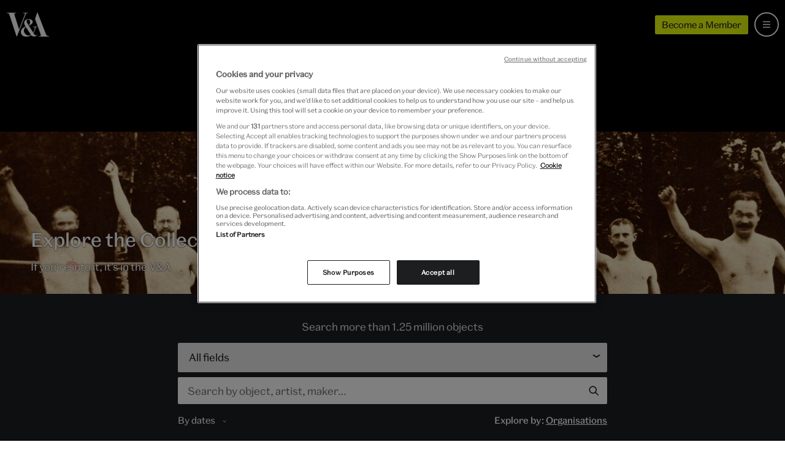

--- FILE ---
content_type: text/html; charset=utf-8
request_url: https://www.vam.ac.uk/collections
body_size: 71028
content:
<!DOCTYPE html>
<html lang="en">
  <head>
    <meta charset="utf-8">
    <meta name="viewport" content="width=device-width, minimum-scale=1, initial-scale=1">
    <meta http-equiv="X-UA-Compatible" content="IE=Edge,chrome=1">
    <meta name="google-site-verification" content="5q-ajzL-ie0x_sjpx-s62aEAUZe0417WSgG-2igCmoI">
    <meta name="google-site-verification" content="-GDloWLNO6Ziir974ryRQ0WW1qvhjbDU1uYVPdul41o">
    <meta name="msvalidate.01" content="2586498ABC4E3519D4A773F1D4B99B3B">
    <link rel="author" href="/humans.txt">
    <link rel="canonical" href="https://www.vam.ac.uk/collections">

    <title>Explore the Collections &middot; V&amp;A</title>

    <meta name="csrf-param" content="authenticity_token" />
<meta name="csrf-token" content="MMpt28Dti2BSAXFmf39Smu3QvYY59_mPbwutYpHDHjwP3HbLoGuF8SyD2ucyXwpig_9FrZIOIZXDcPjE6qpZhQ" />

      <link rel="stylesheet" href="/assets/application-466577b40b4a3d032bef8c3e61c46962a2f2a0a8a8cd2c044d568888052d51b6.css" media="all" />

    <link rel="apple-touch-icon" sizes="57x57" href="/assets/favicon/apple-touch-icon-57x57-5a3088679dcbcba5603191dc73f2543e5bb152ec7efe5e62931a4b180a63f8a0.png">
<link rel="apple-touch-icon" sizes="60x60" href="/assets/favicon/apple-touch-icon-60x60-649dabc4ed5ed742e62e93ff238c47139d5efa348f170aa21e9cf52f486eedab.png">
<link rel="apple-touch-icon" sizes="72x72" href="/assets/favicon/apple-touch-icon-72x72-3c656864b90f9568cd9e2bf78ac86c853ecc0765c3931cfd2c585848f37d0046.png">
<link rel="apple-touch-icon" sizes="76x76" href="/assets/favicon/apple-touch-icon-76x76-2cea8527858aa1e4136a1a8f2ad4c8a45b644a2d31e85ad1661573eeaeba94e3.png">
<link rel="apple-touch-icon" sizes="114x114" href="/assets/favicon/apple-touch-icon-114x114-57051921d0dc9ff0b29ed00baa9e7734a227e30eeac73563debdc15c07e57cc2.png">
<link rel="apple-touch-icon" sizes="120x120" href="/assets/favicon/apple-touch-icon-120x120-1449169a9250cd1279de7f587414b478ed90a1b6521269d2038c9bdd59e9bd6c.png">
<link rel="apple-touch-icon" sizes="144x144" href="/assets/favicon/apple-touch-icon-144x144-5ce681dd51f174597efc7f732509d350285b3227bac5ea8a5670e73e6b3f4180.png">
<link rel="apple-touch-icon" sizes="152x152" href="/assets/favicon/apple-touch-icon-152x152-57d30a3940820a5b3c8ee9f12b8a31ff1aa608d92d9746763b7d17afd6591b9e.png">
<link rel="apple-touch-icon" sizes="180x180" href="/assets/favicon/apple-touch-icon-180x180-39ebb34bd076605b5b06bdfd7a3f4c22d2684141dfaba350d0c2a2680d986ff4.png">
<link rel="icon" type="image/png" href="/assets/favicon/favicon-32x32-e987db86d02ca92c3d5bd271b726c81ff893d80fd0bc3fc7d5aa823edc777226.png" sizes="32x32">
<link rel="icon" type="image/png" href="/assets/favicon/android-chrome-192x192-398cc4833cb1a1be4bc7bdf8a4b1c64c8e1f4c35b26c67e27f25ff61b8c33f22.png" sizes="192x192">
<link rel="icon" type="image/png" href="/assets/favicon/favicon-96x96-9f75926fc824390045c26df3251b82c762a68c9f5110ee2af195b3818db811c8.png" sizes="96x96">
<link rel="icon" type="image/png" href="/assets/favicon/favicon-16x16-b4366fb5b72ec96c007f11e5c8163b57146fddd7850d12348a00d80aa34112bb.png" sizes="16x16">
<link rel="manifest" href="/assets/favicon/manifest-3c37297d439cc0a5dc5f02e7b9bd80598c41b60a2346b24f0618ef8eaa72258b.json">
<link rel="mask-icon" href="/assets/favicon/safari-pinned-tab-0b10f9997cd62ca1e2ec1a095e4c8ac83f076fdbfc65fe414f9ba16874ff63db.svg" color="#5bbad5">
<link rel="shortcut icon" href="/assets/favicon/favicon-5dd27650aed8a5287300ee5031cd889624ce2514ead48f3ff9709f7f2b22cc5b.ico">
<meta name="apple-mobile-web-app-title" content="V&A">
<meta name="application-name" content="V&A">
<meta name="msapplication-TileColor" content="#da532c">
<meta name="msapplication-TileImage" content="/assets/favicon/mstile-144x144-e71da6f0e843b8acaa5051b0d227d8e522690f5e33e8624e8ab8ccb10a06c319.png">
<meta name="msapplication-config" content="/assets/favicon/browserconfig-e4fd2070d85d873827da19b9a4aed0b2d4335375a7b7f901fa13196103de07c8.xml">
<meta name="theme-color" content="#1f1f21">

    <link rel="preconnect" href="//">
    <link rel="preconnect" href="https://www.googletagmanager.com">
    <link rel="preconnect" href="https://geolocation.onetrust.com" crossorigin>
    <link rel="preconnect" href="https://cdn.cookielaw.org">

      <meta name="description" content="Explore the Collections">

  <meta name="keywords" content="">

<meta property="og:site_name" content="Victoria and Albert Museum">
<meta property="og:type" content="website">
<meta name="twitter:site" content="@V_and_A">
<meta name="twitter:creator" content="@V_and_A">
<meta name="twitter:card" content="summary_large_image">
<meta name="twitter:url" content="https://www.vam.ac.uk/collections">
<meta property="og:url" content="https://www.vam.ac.uk/collections">

  <meta name="twitter:title" content="Explore the Collections &middot; V&amp;A">
  <meta property="og:title" content="Explore the Collections &middot; V&amp;A">


  <meta name="twitter:description" content="Explore the Collections">
  <meta property="og:description" content="Explore the Collections">

  <meta name="twitter:image" content="https://assets-cdn.vam.ac.uk/2026/01/05/10/08/42/e0cb9c2f-cb95-43a4-8b7f-477c049a68e5/640.jpg">
  <meta property="og:image" content="https://assets-cdn.vam.ac.uk/2026/01/05/10/08/42/e0cb9c2f-cb95-43a4-8b7f-477c049a68e5/640.jpg">

<meta name="twitter:domain" content="https://www.vam.ac.uk">

    <!-- Have to move datalayer push here to run before onetrust code -->
    
  <script>
    if (typeof dataLayer !== 'undefined') {
      dataLayer.push(
        {"pageRole":"collections landing page","title":"Explore the Collections"}
      );
    } else {
      dataLayer = [
        {"pageRole":"collections landing page","title":"Explore the Collections"}
      ];
    }
  </script>

<noscript><iframe src="//www.googletagmanager.com/ns.html?id=GTM-P24KW5"
height="0" width="0" style="display:none;visibility:hidden"></iframe></noscript>
<script>(function(w,d,s,l,i){w[l]=w[l]||[];w[l].push({'gtm.start':
new Date().getTime(),event:'gtm.js'});var f=d.getElementsByTagName(s)[0],
j=d.createElement(s),dl=l!='dataLayer'?'&l='+l:'';j.async=true;j.src=
'//www.googletagmanager.com/gtm.js?id='+i+dl;f.parentNode.insertBefore(j,f);
})(window,document,'script','dataLayer','GTM-P24KW5');</script>

    <!-- OneTrust Cookies Consent Notice start for vam.ac.uk -->
    <script src="https://cdn.cookielaw.org/scripttemplates/otSDKStub.js" type="text/javascript" charset="UTF-8" data-domain-script="063ed2c5-fa48-4395-bdb3-999b05bd01fd"></script>
    <script type="text/javascript">function OptanonWrapper() {
      window.iFrameCookieHandler = function (id, html, cookieType, insertScript) {
        var oT = (window.OneTrust || OneTrust);

        function deletePlaceholder () {
          if (document.querySelector("#" + id + "-iframe .cookies-placeholder")) {
            document.querySelector("#" + id + "-iframe .cookies-placeholder").remove();
          }
        }

        if (oT) {
          if (!insertScript) {
              oT.InsertHtml(html, id + "-iframe-container", deletePlaceholder, null, cookieType);
          } else {
              oT.InsertScript(html, "body", deletePlaceholder, null, cookieType.substr(-1));
          }
        }
      }
      document.querySelector('body').dispatchEvent(new Event('iframeReady', { bubbles: true }));
    }
    </script>
    <!-- OneTrust Cookies Consent Notice end for vam.ac.uk -->
  </head>
  <body id="vam_body" data-control='museum_collections'>

    <div class="page-outer page-outer--museum_collections page-outer--museum_collections--index ">

      <a class="b-site-nav__access-nav-link b-site-nav__access-nav-link--home" href="#main-content">Skip to main content</a>

      
<div class="s-light-dark-theme--dark">
<nav class="b-site-nav  js-site-nav" id="vam_nav" aria-label="Main site navigation">

  <div class="b-site-nav__mobile">
    <a class="b-site-nav__logo b-site-nav__logo--mobile" href="/" title="All V&A">
      <svg role="presentation" aria-hidden="true"><use xlink:href="/assets/vam-sprite-336679439415943192abd08310316502cdd2edb65ff20acfeb4bd8ed7ce9287d.svg#valogo" /></svg>
    </a>
    <div class="b-site-nav__mobile-extras">
      <a class="u-btn u-btn--micro theme-young-chartreuse-yellow s-themed--background-color s-themed--border-color s-themed--background-color--hover s-themed--border-color--hover" href="/shop/membership">
        Become a Member
      </a>
      <a class="b-site-nav__bag b-site-nav__bag--hidden js-site-nav-bag" href="/shop/basket/" title="view your shopping bag" aria-label="view your shopping bag">
        <svg role="presentation" aria-hidden="true"><use xlink:href="/assets/vam-sprite-336679439415943192abd08310316502cdd2edb65ff20acfeb4bd8ed7ce9287d.svg#bag" /></svg>
        <span class="b-site-nav__bag-total js-site-nav-bag-total"></span>
      </a>
    </div>
  </div>

  <a title="Menu" aria-labelledby="b-site-nav__mobile-toggle-text" aria-expanded="false" class="b-site-nav__mobile-toggle js-site-nav__mobile-toggle js-site-nav__mobile-toggle--icon" href="#vam_nav">
    <svg class="b-site-nav__mobile-toggle__icon--hamburger"><use xlink:href="/assets/vam-sprite-336679439415943192abd08310316502cdd2edb65ff20acfeb4bd8ed7ce9287d.svg#menu-hamburger" /></svg>
    <svg class="b-site-nav__mobile-toggle__icon--close"><use xlink:href="/assets/vam-sprite-336679439415943192abd08310316502cdd2edb65ff20acfeb4bd8ed7ce9287d.svg#close" /></svg>
  </a>

  <div class="b-site-nav__core">
    <a class="b-site-nav__logo" href="/" title="All V&A">
      <svg role="presentation" aria-hidden="true"><use xlink:href="/assets/vam-sprite-336679439415943192abd08310316502cdd2edb65ff20acfeb4bd8ed7ce9287d.svg#valogo" /></svg>
    </a>

    <div class="b-site-nav__core__search js-site-nav-search">
      <div class="b-site-nav__core__search__wrapper">
        <div class="b-site-nav__core__search__container">
          <form class="b-search-form js-search-site" name="search" action="/search" method="get">


      <div class="b-search-form__inner">

        <svg role="img" class="b-search-form__icon" aria-hidden="true"><use xlink:href="/assets/vam-sprite-336679439415943192abd08310316502cdd2edb65ff20acfeb4bd8ed7ce9287d.svg#search" /></svg>
        <div class="b-search-form__input-wrapper">
          <input type="text" class="b-search-form__input js-nav-search-input" name="q" placeholder="Search the website" value="" autocomplete="off" aria-label="Search input">
          <input type="hidden" name="astyped" value="">
          <div class="b-search-form__underscore js-search-underscore" aria-hidden="true"></div>
        </div>

        <button class="b-search-form__submit js-search-submit" aria-label="Search submit">
          Search
        </button>
        <svg role="img" class="b-search-form__clear b-search-form__clear--hidden js-search-clear" aria-hidden="true"><use xlink:href="/assets/vam-sprite-336679439415943192abd08310316502cdd2edb65ff20acfeb4bd8ed7ce9287d.svg#close" /></svg>

      </div>

      <div class="b-search-form__link-to-collections">
        <span class="b-search-form__link-to-collections--desktop">
          Alternatively search more than 1.25 million objects from the <a class="u-link" href="https://collections.vam.ac.uk/">V&A Collections</a>
        </span>
        <span class="b-search-form__link-to-collections--mobile">
          <a class="u-link" href="https://collections.vam.ac.uk/">Search the collections</a>
        </span>
      </div>

</form>

        </div>
        <div class="b-site-nav__core__search__container b-site-nav__core__search__container--results b-site-nav__core__search__container--hidden js-search-content" aria-live="polite">
          <ul class="b-site-nav__core__search__results js-search-suggest">
          </ul>
        </div>
      </div>
    </div>

    <ul class="b-site-nav__core__items">

      <li class="b-site-nav__core__item b-site-nav__core__item--visit">
        <a href="/visit">
          <svg class="b-site-nav__core__item__icon" aria-hidden="true"><use xlink:href="/assets/vam-sprite-336679439415943192abd08310316502cdd2edb65ff20acfeb4bd8ed7ce9287d.svg#arrow-right" /></svg>
          Visit us
</a>      </li>
      <li class="b-site-nav__core__item b-site-nav__core__item--whatson">
        <a href="/whatson">
          <svg class="b-site-nav__core__item__icon" aria-hidden="true"><use xlink:href="/assets/vam-sprite-336679439415943192abd08310316502cdd2edb65ff20acfeb4bd8ed7ce9287d.svg#arrow-right" /></svg>
          What’s on
</a>      </li>
      <li class="b-site-nav__core__item b-site-nav__core__item--collections">
        <a class="active" aria-current="page" href="/collections">
          <svg class="b-site-nav__core__item__icon" aria-hidden="true"><use xlink:href="/assets/vam-sprite-336679439415943192abd08310316502cdd2edb65ff20acfeb4bd8ed7ce9287d.svg#arrow-right" /></svg>
          Collections
</a>      </li>
      <li class="b-site-nav__core__item b-site-nav__core__item--learning">
        <a href="/info/learn">
          <svg class="b-site-nav__core__item__icon" aria-hidden="true"><use xlink:href="/assets/vam-sprite-336679439415943192abd08310316502cdd2edb65ff20acfeb4bd8ed7ce9287d.svg#arrow-right" /></svg>
          Learn
</a>      </li>
      <li class="b-site-nav__core__item b-site-nav__core__item--join">
        <a href="/info/join-support">
          <svg class="b-site-nav__core__item__icon" aria-hidden="true"><use xlink:href="/assets/vam-sprite-336679439415943192abd08310316502cdd2edb65ff20acfeb4bd8ed7ce9287d.svg#arrow-right" /></svg>
          Join &amp; Support
</a>      </li>
      <li class="b-site-nav__core__item b-site-nav__core__item--shop">
        <a class="" href="/shop">
          <svg class="b-site-nav__core__item__icon" aria-hidden="true"><use xlink:href="/assets/vam-sprite-336679439415943192abd08310316502cdd2edb65ff20acfeb4bd8ed7ce9287d.svg#arrow-right" /></svg>
          Shop
</a>      </li>

      <li class="b-site-nav__core__item b-site-nav__core__item--more js-site-nav-more">
        <a href="#more" class="js-site-nav__tablet-toggle">More</a>
        <ul class="b-site-nav__core__overflowitems">
          <li class="b-site-nav__core__overflowitem b-site-nav__core__overflowitem--learning">
            <a href="/info/learn/">
              Learn
</a>          </li>
          <li class="b-site-nav__core__overflowitem b-site-nav__core__overflowitem--join">
            <a href="/info/join-support/">
              Join &amp; Support
</a>          </li>
          <li class="b-site-nav__core__overflowitem b-site-nav__core__overflowitem--shop">
            <a href="https://www.vam.ac.uk/shop/">
              Shop
</a>          </li>
        </ul>
      </li>
    </ul>
    <div class="b-site-nav__core__rhs">
      <a class="u-btn u-btn--micro theme-young-chartreuse-yellow s-themed--background-color s-themed--border-color s-themed--background-color--hover s-themed--border-color--hover" href="/shop/membership">
        Become a Member
      </a>
      <a class="b-site-nav__bag b-site-nav__bag--hidden js-site-nav-bag" href="/shop/basket/" title="View your shopping bag" aria-label="View your shopping bag">
        <svg role="presentation"><use xlink:href="/assets/vam-sprite-336679439415943192abd08310316502cdd2edb65ff20acfeb4bd8ed7ce9287d.svg#bag" /></svg>
        <span class="b-site-nav__bag-total js-site-nav-bag-total"></span>
      </a>
      <a class="b-site-nav__core__search-btn js-site-nav-search-btn" href="/search" title="Search" aria-label="Search the site">
        <svg role="presentation" class="b-site-nav__core__search-btn-open" aria-hidden="true"><use xlink:href="/assets/vam-sprite-336679439415943192abd08310316502cdd2edb65ff20acfeb4bd8ed7ce9287d.svg#search" /></svg>
        <svg role="presentation" class="b-site-nav__core__search-btn-close" aria-hidden="true"><use xlink:href="/assets/vam-sprite-336679439415943192abd08310316502cdd2edb65ff20acfeb4bd8ed7ce9287d.svg#close" /></svg>
      </a>
    </div>
  </div>
</nav>
</div>




      <main id="main-content" role="main">
        
<div class="header">
  <div class="header__bg">
    <img srcset="https://assets-cdn.vam.ac.uk/2026/01/05/10/08/42/2193732e-b599-45ed-a9e4-eff4d3955e64/320.jpg 320w, https://assets-cdn.vam.ac.uk/2026/01/05/10/08/42/e0cb9c2f-cb95-43a4-8b7f-477c049a68e5/640.jpg 640w, https://assets-cdn.vam.ac.uk/2026/01/05/10/08/43/b4aba99e-1d26-43cb-80d6-8d2e54fe9720/960.jpg 960w, https://assets-cdn.vam.ac.uk/2026/01/05/10/08/43/4c3d678a-c68b-43a3-afb4-1aa01c9f6a92/1280.jpg 1280w, https://assets-cdn.vam.ac.uk/2026/01/05/10/08/43/06c176a7-1865-438b-b126-eab546f1b2f1/1920.jpg 1920w, https://assets-cdn.vam.ac.uk/2026/01/05/10/08/44/6a138a78-3767-4a90-aa1d-0125246fc12f/2560.jpg 2560w" loading="eager" alt="" class="header__bg-img" sizes="" src="https://assets-cdn.vam.ac.uk/2026/01/05/10/08/42/2193732e-b599-45ed-a9e4-eff4d3955e64/320.jpg" />
    
  </div>
  <div class="header__container">
    <div class="header__content">
      <div>
        <h1 class="header__heading">Explore the Collections</h1>
        <p class="header__teaser">
          If you&#39;re into it, it’s in the V&amp;A
        </p>
      </div>
    </div>
  </div>
</div>

<div class="main main--largest main--bg-dark s-light-dark-theme--dark">

  <div class="main__content">

    <nav class="subnav subnav--dark js-priorityNavParent priority-nav" aria-label="Collections sub-navigation">
      <ol class="subnav__list js-priorityNav">
        <li class="subnav__list__item">
          <a class="subnav__list__item__link js-smooth-scroll-link" href="#search">Search the collections</a>
        </li>
        <li class="subnav__list__item">
          <a class="subnav__list__item__link js-smooth-scroll-link" href="#highlights">Most searched for</a>
        </li>
        <li class="subnav__list__item">
          <a class="subnav__list__item__link js-smooth-scroll-link" href="#features">Trending</a>
        </li>
        <li class="subnav__list__item">
          <a class="subnav__list__item__link js-smooth-scroll-link" href="#collections">Browse by theme</a>
        </li>
        <li class="subnav__list__item">
          <a class="subnav__list__item__link js-smooth-scroll-link" href="#venue-highlights">In our venues</a>
        </li>
      </ol>
    </nav>

    <section class="main__content-pane" id="search">
      <p class="b-search-form__label" id="etc-gateway-search-input">Search more than 1.25 million objects</p>
      <form class="b-search-form  b-search-form--etc b-search-form--etc-gateway js-search-etc-gateway" name="search" action="https://collections.vam.ac.uk/search/" method="get" role="search">
        <div class="b-search-form__inner">
          <div class="b-search-form__advanced-search-wrapper" id="advanced-search-wrapper">
            <label class="b-search-form__label b-search-form__advanced-search-label" for="sel_etc">Focused search</label>
            <select name="sel_etc" id="sel_etc" class="b-search-form__filter-select">
              <option value="all_fields" data-focused-category-label="all fields">All fields</option>
              <option value="q_object_name" data-focused-category-label="title or object type">Title / object type</option>
              <option value="q_actor" data-focused-category-label="artist or maker">Artist / maker</option>
              <option value="q_material_technique" data-focused-category-label="materials or techniques">Materials / techniques</option>
              <option value="q_place_name" data-focused-category-label="place of origin">Place of origin</option>
              <option value="q_accession_number" data-focused-category-label="accession number">Accession number</option>
            </select>
          </div>
          <div class="b-search-form__input-wrapper">
            <input type="text" class="b-search-form__input" name="q" aria-labelledby="etc-gateway-search-input" placeholder="Search by object, artist, maker…" aria-label="Search by object, artist, maker…" autocomplete="off" value="">
          </div>
          <button class="b-search-form__submit b-search-form__submit--etc" aria-label="Search submit">
            <svg class="b-search-form__icon b-search-form__icon--etc" aria-hidden="true" role="img">
              <use xlink:href="/assets/vam-sprite-336679439415943192abd08310316502cdd2edb65ff20acfeb4bd8ed7ce9287d.svg#search"></use>
            </svg>
          </button>
        </div>
        <div class="b-search-form__suggestions"></div>
        <div class="b-search-form__footer">
          <div class="b-search-form__filters" aria-label="search filters">
            <div class="b-search-form__filter-date">
              <button type="button" aria-expanded="false" class="b-search-form__filter-date-btn-show" aria-controls="search-form__filter-date-container" id="search-form__filter-date-control">
                By dates
                <svg role="presentation">
                  <use xlink:href="/assets/vam-sprite-336679439415943192abd08310316502cdd2edb65ff20acfeb4bd8ed7ce9287d.svg#point-down"></use>
                </svg>
              </button>
              <div class="b-search-form__filter-date-container" id="search-form__filter-date-container" aria-labelledby="search-form__filter-date-control">
                <div class="b-search-form__filter-detail">
                  <label for="year_made_from">From</label>
                  <input class="b-search-form__filter-input b-search-form__filter-input--date" type="number" id="year_made_from" name="year_made_from" min="-4000" max="2050" step="1" placeholder="Year" value="" autocomplete="off">
                </div>
                <div class="b-search-form__filter-detail">
                  <label for="year_made_to">To</label>
                  <input class="b-search-form__filter-input b-search-form__filter-input--date" type="number" id="year_made_to" name="year_made_to" min="-4000" max="2050" step="1" placeholder="Year" value="" autocomplete="off">
                </div>
                <div class="b-search-form__filter-info">
                  Use a hyphen to indicate dates BC.
                  <br>For example -800 is 800BC
                </div>
              </div>
            </div>
          </div>
          <div>Explore by:
            <a class="u-link" href="https://collections.vam.ac.uk/context/organisation/a-z/a">Organisations</a>
          </div>
        </div>
      </form>
    </section>

    <section class="main__content-pane" id="highlights">
      <header class="b-section-header b-section-header--transparent">
        <h2 class="b-section-header__title">Most searched for</h2>
        <p class="b-section-header__copy">Here are our most searched-for objects and themes</p>
      </header>

      <div class="b-toggle-set">
        <nav class="b-toggle-set__nav" role="tablist" aria-label="Collections highlights sub-navigation">
            <button class="b-toggle-set__button u-btn u-btn--pill u-btn--pill-dark" data-tracking-collections="anchor"
              role="tab"
              aria-label="Only show: Design 1900 – Now"
              aria-controls="toggle-set-collection-objects-0" aria-expanded="false" aria-selected="false">
              Design 1900 – Now
            </button>
            <button class="b-toggle-set__button u-btn u-btn--pill u-btn--pill-dark" data-tracking-collections="anchor"
              role="tab"
              aria-label="Only show: Wallpaper"
              aria-controls="toggle-set-collection-objects-1" aria-expanded="false" aria-selected="false">
              Wallpaper
            </button>
            <button class="b-toggle-set__button u-btn u-btn--pill u-btn--pill-dark" data-tracking-collections="anchor"
              role="tab"
              aria-label="Only show: Ceramics"
              aria-controls="toggle-set-collection-objects-2" aria-expanded="false" aria-selected="false">
              Ceramics
            </button>
            <button class="b-toggle-set__button u-btn u-btn--pill u-btn--pill-dark" data-tracking-collections="anchor"
              role="tab"
              aria-label="Only show: Print"
              aria-controls="toggle-set-collection-objects-3" aria-expanded="false" aria-selected="false">
              Print
            </button>
            <button class="b-toggle-set__button u-btn u-btn--pill u-btn--pill-dark" data-tracking-collections="anchor"
              role="tab"
              aria-label="Only show: Tiles"
              aria-controls="toggle-set-collection-objects-4" aria-expanded="false" aria-selected="false">
              Tiles
            </button>
            <button class="b-toggle-set__button u-btn u-btn--pill u-btn--pill-dark" data-tracking-collections="anchor"
              role="tab"
              aria-label="Only show: Underwear"
              aria-controls="toggle-set-collection-objects-5" aria-expanded="false" aria-selected="false">
              Underwear
            </button>
        </nav>
          <div class="b-toggle-set__target" id="toggle-set-collection-objects-0">
            
<div class="b-carousel s-light-dark-theme--dark" data-carousel-template-parent-selector=".main" data-tracking-id="Editable Collections Objects Carousel - Most searched for - Design 1900 – Now">
  <div class="b-carousel__viewport" tabindex="-1">
    <ol class="b-carousel__list" data-object-image-overlay-contained="true">
      <li class="b-carousel__item">

        <figure class="b-object-card b-object-card--etc js-object-image-overlay-item"
              data-object-image-overlay="{&quot;museumNumber&quot;:&quot;M.73\u0026A-1988&quot;,&quot;copyright&quot;:&quot;© Victoria and Albert Museum, London&quot;,&quot;onDisplay&quot;:true,&quot;locationSite&quot;:&quot;V\u0026A South Kensington&quot;,&quot;locationRoom&quot;:&quot;Design 1900 to Now, Room 74&quot;,&quot;locationTypeRaw&quot;:&quot;display&quot;,&quot;locationType&quot;:&quot;On display&quot;,&quot;visitUrl&quot;:&quot;&quot;}"
              itemprop="associatedMedia" itemscope itemtype="http://schema.org/ImageObject">
          <link itemprop="url" href="https://assets-cdn.vam.ac.uk/2021/06/10/10/07/39/82484970-6db8-4102-814d-6bcfb0d861b5/960.jpg">
          <a class="b-object-card__anchor" href="https://collections.vam.ac.uk/item/O116649" aria-haspopup="dialog" aria-controls="object-image-overlay">
            <div class="b-object-card__img-pane">
              <img srcset="https://assets-cdn.vam.ac.uk/2021/06/10/10/07/39/0ded35eb-c65c-4acd-8a1a-c3874253b37c/320.jpg 320w, https://assets-cdn.vam.ac.uk/2021/06/10/10/07/39/d24c1906-8dfa-453e-a391-c56c7294ba5b/640.jpg 640w, https://assets-cdn.vam.ac.uk/2021/06/10/10/07/39/82484970-6db8-4102-814d-6bcfb0d861b5/960.jpg 960w, https://assets-cdn.vam.ac.uk/2021/06/10/10/07/39/a40e608e-be3a-4214-ad13-5c86ffc31241/1280.jpg 1280w, https://assets-cdn.vam.ac.uk/2021/06/10/10/07/39/0ae4b173-a172-4dd3-afdc-22ff82c785da/1920.jpg 1920w, https://assets-cdn.vam.ac.uk/2021/06/10/10/07/40/123219ff-5380-4dea-a3b5-27dfb9c88fdb/2560.jpg 2560w" sizes="(min-width: 1200px) 340px, (min-width: 992px) calc((100vw - 168px) / 3), (min-width: 768px) calc((100vw - 148px) / 2), calc(100vw - 20px)" class="b-object-card__img" alt="ashtray" itemprop="contentUrl" loading="lazy" src="https://assets-cdn.vam.ac.uk/2021/06/10/10/07/39/0ded35eb-c65c-4acd-8a1a-c3874253b37c/320.jpg" />
            </div>
            <figcaption>
              <div class="b-object-card__caption">
                 Ashtray, designed and made by Marianne Brandt in the Bauhaus workshops, 1924, Weimar, Germany. 
              </div>
              <div class="b-object-card__subcaption">
              </div>
              <div class="b-object-card__location" title="Object location">
                V&amp;A South Kensington
              </div>
            </figcaption>
          </a>
          <div class="b-object-card__footer">
              <div class="b-object-card__location-type">
                On display
              </div>
          </div>
        </figure>

      </li>
      <li class="b-carousel__item">

        <figure class="b-object-card b-object-card--etc js-object-image-overlay-item"
              data-object-image-overlay="{&quot;museumNumber&quot;:&quot;W.39:1 to 22-2008&quot;,&quot;copyright&quot;:&quot;© Victoria and Albert Museum, London&quot;,&quot;onDisplay&quot;:true,&quot;locationSite&quot;:&quot;V\u0026A South Kensington&quot;,&quot;locationRoom&quot;:&quot;Design 1900 to Now, Room 76&quot;,&quot;locationTypeRaw&quot;:&quot;display&quot;,&quot;locationType&quot;:&quot;On display&quot;,&quot;visitUrl&quot;:&quot;&quot;}"
              itemprop="associatedMedia" itemscope itemtype="http://schema.org/ImageObject">
          <link itemprop="url" href="https://assets-cdn.vam.ac.uk/2021/06/10/10/13/03/78c606d3-f405-46c7-9a98-b6241f028869/960.jpg">
          <a class="b-object-card__anchor" href="https://collections.vam.ac.uk/item/O175596" aria-haspopup="dialog" aria-controls="object-image-overlay">
            <div class="b-object-card__img-pane">
              <img srcset="https://assets-cdn.vam.ac.uk/2021/06/10/10/13/03/410dc929-bb98-4ba4-a703-eafb3977cee9/320.jpg 320w, https://assets-cdn.vam.ac.uk/2021/06/10/10/13/03/0c844307-31e7-4ee5-b59b-45830b62df59/640.jpg 640w, https://assets-cdn.vam.ac.uk/2021/06/10/10/13/03/78c606d3-f405-46c7-9a98-b6241f028869/960.jpg 960w, https://assets-cdn.vam.ac.uk/2021/06/10/10/13/03/a639c3c3-3d8f-4bfd-bc66-3beeb306f74c/1280.jpg 1280w, https://assets-cdn.vam.ac.uk/2021/06/10/10/13/03/96e7704c-9edc-4687-8885-4b119363da59/1920.jpg 1920w, https://assets-cdn.vam.ac.uk/2021/06/10/10/13/03/4e08a084-b191-493a-bda2-f306b9a72894/2560.jpg 2560w" sizes="(min-width: 1200px) 340px, (min-width: 992px) calc((100vw - 168px) / 3), (min-width: 768px) calc((100vw - 148px) / 2), calc(100vw - 20px)" class="b-object-card__img" alt="chest of drawers" itemprop="contentUrl" loading="lazy" src="https://assets-cdn.vam.ac.uk/2021/06/10/10/13/03/410dc929-bb98-4ba4-a703-eafb3977cee9/320.jpg" />
            </div>
            <figcaption>
              <div class="b-object-card__caption">
                 &#39;You Can&#39;t Lay Down Your Memory&#39;, chest of drawers, designed by Tejo Remy, 1991, manufactured by Droog Design, after 1993, The Netherlands. 
              </div>
              <div class="b-object-card__subcaption">
              </div>
              <div class="b-object-card__location" title="Object location">
                V&amp;A South Kensington
              </div>
            </figcaption>
          </a>
          <div class="b-object-card__footer">
              <div class="b-object-card__location-type">
                On display
              </div>
          </div>
        </figure>

      </li>
      <li class="b-carousel__item">

        <figure class="b-object-card b-object-card--etc js-object-image-overlay-item"
              data-object-image-overlay="{&quot;museumNumber&quot;:&quot;CD.34-2019&quot;,&quot;copyright&quot;:&quot;© Victoria and Albert Museum, London&quot;,&quot;onDisplay&quot;:true,&quot;locationSite&quot;:&quot;V\u0026A South Kensington&quot;,&quot;locationRoom&quot;:&quot;Design 1900 to Now, Room 76&quot;,&quot;locationTypeRaw&quot;:&quot;display&quot;,&quot;locationType&quot;:&quot;On display&quot;,&quot;visitUrl&quot;:&quot;&quot;}"
              itemprop="associatedMedia" itemscope itemtype="http://schema.org/ImageObject">
          <link itemprop="url" href="https://assets-cdn.vam.ac.uk/2021/06/10/10/14/48/c8823449-ff84-4875-a350-b98ce978a939/960.jpg">
          <a class="b-object-card__anchor" href="https://collections.vam.ac.uk/item/O1433374" aria-haspopup="dialog" aria-controls="object-image-overlay">
            <div class="b-object-card__img-pane">
              <img srcset="https://assets-cdn.vam.ac.uk/2021/06/10/10/14/48/069b1c9d-6237-4235-a14f-04b13cfbc5fe/320.jpg 320w, https://assets-cdn.vam.ac.uk/2021/06/10/10/14/48/1826130f-9bb5-4da7-9153-1f4401743787/640.jpg 640w, https://assets-cdn.vam.ac.uk/2021/06/10/10/14/48/c8823449-ff84-4875-a350-b98ce978a939/960.jpg 960w, https://assets-cdn.vam.ac.uk/2021/06/10/10/14/48/71b8ba44-5004-4118-8a40-193ec8c53ed6/1280.jpg 1280w, https://assets-cdn.vam.ac.uk/2021/06/10/10/14/48/ed3ef6c8-18bc-4bbd-a927-6cf63857f5a2/1920.jpg 1920w, https://assets-cdn.vam.ac.uk/2021/06/10/10/14/48/e46ef0a9-64fd-40a2-b7dc-f9fe49c2dbbc/2560.jpg 2560w" sizes="(min-width: 1200px) 340px, (min-width: 992px) calc((100vw - 168px) / 3), (min-width: 768px) calc((100vw - 148px) / 2), calc(100vw - 20px)" class="b-object-card__img" alt="&#39;Selfish&#39; by Kim Kardashian" itemprop="contentUrl" loading="lazy" src="https://assets-cdn.vam.ac.uk/2021/06/10/10/14/48/069b1c9d-6237-4235-a14f-04b13cfbc5fe/320.jpg" />
            </div>
            <figcaption>
              <div class="b-object-card__caption">
                 &#39;Selfish&#39; by Kim Kardashian, 2015, First Edition book, published by Rizzoli, United States.
              </div>
              <div class="b-object-card__subcaption">
              </div>
              <div class="b-object-card__location" title="Object location">
                V&amp;A South Kensington
              </div>
            </figcaption>
          </a>
          <div class="b-object-card__footer">
              <div class="b-object-card__location-type">
                On display
              </div>
          </div>
        </figure>

      </li>
      <li class="b-carousel__item">

        <figure class="b-object-card b-object-card--etc js-object-image-overlay-item"
              data-object-image-overlay="{&quot;museumNumber&quot;:&quot;W.6-2018&quot;,&quot;copyright&quot;:&quot;© Victoria and Albert Museum, London&quot;,&quot;onDisplay&quot;:false,&quot;locationSite&quot;:&quot;V\u0026A South Kensington&quot;,&quot;locationRoom&quot;:&quot;&quot;,&quot;locationTypeRaw&quot;:&quot;storage - not bookable&quot;,&quot;locationType&quot;:&quot;Not on display&quot;,&quot;visitUrl&quot;:&quot;&quot;}"
              itemprop="associatedMedia" itemscope itemtype="http://schema.org/ImageObject">
          <link itemprop="url" href="https://assets-cdn.vam.ac.uk/2019/02/25/13/34/29/e6b08e63-cc58-4d4c-8fd8-fc9cb60fb3be/960.jpg">
          <a class="b-object-card__anchor" href="https://collections.vam.ac.uk/item/O1441053" aria-haspopup="dialog" aria-controls="object-image-overlay">
            <div class="b-object-card__img-pane">
              <img srcset="https://assets-cdn.vam.ac.uk/2019/02/25/13/34/28/2f341e81-9438-4fd0-9ec4-d6f12a669851/320.jpg 320w, https://assets-cdn.vam.ac.uk/2019/02/25/13/34/29/5eb2d073-0400-4eeb-8e82-65d8f7a11b00/640.jpg 640w, https://assets-cdn.vam.ac.uk/2019/02/25/13/34/29/e6b08e63-cc58-4d4c-8fd8-fc9cb60fb3be/960.jpg 960w, https://assets-cdn.vam.ac.uk/2019/02/25/13/34/29/db5e84be-71d7-401c-ace9-d079a0086ad1/1280.jpg 1280w, https://assets-cdn.vam.ac.uk/2019/02/25/13/34/29/e7cd1cae-4193-4367-8352-e6c49ccc75af/1920.jpg 1920w, https://assets-cdn.vam.ac.uk/2019/02/25/13/34/29/e91caa91-053b-446b-87fe-fd8291541c45/2560.jpg 2560w" sizes="(min-width: 1200px) 340px, (min-width: 992px) calc((100vw - 168px) / 3), (min-width: 768px) calc((100vw - 148px) / 2), calc(100vw - 20px)" class="b-object-card__img" alt="mae West Lips sofa" itemprop="contentUrl" loading="lazy" src="https://assets-cdn.vam.ac.uk/2019/02/25/13/34/28/2f341e81-9438-4fd0-9ec4-d6f12a669851/320.jpg" />
            </div>
            <figcaption>
              <div class="b-object-card__caption">
                 Mae West Lips sofa, designed by Salvador Dalí and Edward James, made by Green and Abbott, 1938 – 39, England
              </div>
              <div class="b-object-card__subcaption">
              </div>
              <div class="b-object-card__location" title="Object location">
                V&amp;A South Kensington
              </div>
            </figcaption>
          </a>
          <div class="b-object-card__footer">
              <div class="b-object-card__location-type">
                Not on display
              </div>
          </div>
        </figure>

      </li>
      <li class="b-carousel__item">

        <figure class="b-object-card b-object-card--etc js-object-image-overlay-item"
              data-object-image-overlay="{&quot;museumNumber&quot;:&quot;W.31-2016&quot;,&quot;copyright&quot;:&quot;© Victoria and Albert Museum, London&quot;,&quot;onDisplay&quot;:false,&quot;locationSite&quot;:&quot;V\u0026A East Storehouse&quot;,&quot;locationRoom&quot;:&quot;&quot;,&quot;locationTypeRaw&quot;:&quot;storage&quot;,&quot;locationType&quot;:&quot;View by appointment&quot;,&quot;visitUrl&quot;:&quot;&quot;}"
              itemprop="associatedMedia" itemscope itemtype="http://schema.org/ImageObject">
          <link itemprop="url" href="https://assets-cdn.vam.ac.uk/2021/06/10/10/16/44/a6df0998-23d6-4b29-95cd-5afb1ff10436/960.jpg">
          <a class="b-object-card__anchor" href="https://collections.vam.ac.uk/item/O1325102" aria-haspopup="dialog" aria-controls="object-image-overlay">
            <div class="b-object-card__img-pane">
              <img srcset="https://assets-cdn.vam.ac.uk/2021/06/10/10/16/44/06d59943-18ef-4249-a23a-243baab49d9e/320.jpg 320w, https://assets-cdn.vam.ac.uk/2021/06/10/10/16/44/653d60c2-c283-4daa-869f-5b4c269897bf/640.jpg 640w, https://assets-cdn.vam.ac.uk/2021/06/10/10/16/44/a6df0998-23d6-4b29-95cd-5afb1ff10436/960.jpg 960w, https://assets-cdn.vam.ac.uk/2021/06/10/10/16/44/5a126bb6-69f3-43d0-a82d-ba7f64a16886/1280.jpg 1280w, https://assets-cdn.vam.ac.uk/2021/06/10/10/16/44/956dc32a-48a2-4878-b5cb-cb190025cf21/1920.jpg 1920w, https://assets-cdn.vam.ac.uk/2021/06/10/10/16/44/dfff16a9-84d4-41ff-a04f-76ce930396f8/2560.jpg 2560w" sizes="(min-width: 1200px) 340px, (min-width: 992px) calc((100vw - 168px) / 3), (min-width: 768px) calc((100vw - 148px) / 2), calc(100vw - 20px)" class="b-object-card__img" alt="leg splint" itemprop="contentUrl" loading="lazy" src="https://assets-cdn.vam.ac.uk/2021/06/10/10/16/44/06d59943-18ef-4249-a23a-243baab49d9e/320.jpg" />
            </div>
            <figcaption>
              <div class="b-object-card__caption">
                 Leg splint, designed by Charles and Ray Eames, manufactured by Evans Products Company, about 1942, Los Angeles, United States.  
              </div>
              <div class="b-object-card__subcaption">
              </div>
              <div class="b-object-card__location" title="Object location">
                V&amp;A East Storehouse
              </div>
            </figcaption>
          </a>
          <div class="b-object-card__footer">
              <div class="b-object-card__location-type">
                View by appointment
              </div>
          </div>
        </figure>

      </li>
      <li class="b-carousel__item">

        <figure class="b-object-card b-object-card--etc js-object-image-overlay-item"
              data-object-image-overlay="{&quot;museumNumber&quot;:&quot;CD.154-2016&quot;,&quot;copyright&quot;:&quot;© Victoria and Albert Museum, London&quot;,&quot;onDisplay&quot;:true,&quot;locationSite&quot;:&quot;V\u0026A South Kensington&quot;,&quot;locationRoom&quot;:&quot;Design and Disability&quot;,&quot;locationTypeRaw&quot;:&quot;display&quot;,&quot;locationType&quot;:&quot;On display&quot;,&quot;visitUrl&quot;:&quot;&quot;}"
              itemprop="associatedMedia" itemscope itemtype="http://schema.org/ImageObject">
          <link itemprop="url" href="https://assets-cdn.vam.ac.uk/2021/06/10/10/20/22/86494aa2-e751-49c1-a30e-da9d92e8006a/960.jpg">
          <a class="b-object-card__anchor" href="https://collections.vam.ac.uk/item/O1360400" aria-haspopup="dialog" aria-controls="object-image-overlay">
            <div class="b-object-card__img-pane">
              <img srcset="https://assets-cdn.vam.ac.uk/2021/06/10/10/20/22/9d642a94-f8cf-4f39-9e81-fe0d66242da9/320.jpg 320w, https://assets-cdn.vam.ac.uk/2021/06/10/10/20/22/1aafe700-54e6-475f-957a-8ddc76e4b7eb/640.jpg 640w, https://assets-cdn.vam.ac.uk/2021/06/10/10/20/22/86494aa2-e751-49c1-a30e-da9d92e8006a/960.jpg 960w, https://assets-cdn.vam.ac.uk/2021/06/10/10/20/22/d1fee9e8-e640-4af8-ab74-cb7b6663fedf/1280.jpg 1280w, https://assets-cdn.vam.ac.uk/2021/06/10/10/20/22/4c781aaf-6986-42a3-a2bf-df3a99a2799d/1920.jpg 1920w, https://assets-cdn.vam.ac.uk/2021/06/10/10/20/22/99011205-7ed0-4908-bee5-a36c0571e102/2560.jpg 2560w" sizes="(min-width: 1200px) 340px, (min-width: 992px) calc((100vw - 168px) / 3), (min-width: 768px) calc((100vw - 148px) / 2), calc(100vw - 20px)" class="b-object-card__img" alt="tile" itemprop="contentUrl" loading="lazy" src="https://assets-cdn.vam.ac.uk/2021/06/10/10/20/22/9d642a94-f8cf-4f39-9e81-fe0d66242da9/320.jpg" />
            </div>
            <figcaption>
              <div class="b-object-card__caption">
                 Tactile paving slab, designed by Seiichi Miyake, about 1965, Japan. 
              </div>
              <div class="b-object-card__subcaption">
              </div>
              <div class="b-object-card__location" title="Object location">
                V&amp;A South Kensington
              </div>
            </figcaption>
          </a>
          <div class="b-object-card__footer">
              <div class="b-object-card__location-type">
                On display
              </div>
          </div>
        </figure>

      </li>
      <li class="b-carousel__item">

        <figure class="b-object-card b-object-card--etc js-object-image-overlay-item"
              data-object-image-overlay="{&quot;museumNumber&quot;:&quot;CD.7-2020&quot;,&quot;copyright&quot;:&quot;© Victoria and Albert Museum, London&quot;,&quot;onDisplay&quot;:true,&quot;locationSite&quot;:&quot;V\u0026A South Kensington&quot;,&quot;locationRoom&quot;:&quot;Design 1900 to Now, Room 74&quot;,&quot;locationTypeRaw&quot;:&quot;display&quot;,&quot;locationType&quot;:&quot;On display&quot;,&quot;visitUrl&quot;:&quot;&quot;}"
              itemprop="associatedMedia" itemscope itemtype="http://schema.org/ImageObject">
          <link itemprop="url" href="https://assets-cdn.vam.ac.uk/2021/06/10/10/24/18/cccbbec9-d373-4fea-bf84-cfd9036c1269/960.jpg">
          <a class="b-object-card__anchor" href="https://collections.vam.ac.uk/item/O1545503" aria-haspopup="dialog" aria-controls="object-image-overlay">
            <div class="b-object-card__img-pane">
              <img srcset="https://assets-cdn.vam.ac.uk/2021/06/10/10/24/18/84d3ffd0-1b95-4016-b732-d6d5ebc58f18/320.jpg 320w, https://assets-cdn.vam.ac.uk/2021/06/10/10/24/18/9aea486e-be42-446d-8fde-f3a959059d09/640.jpg 640w, https://assets-cdn.vam.ac.uk/2021/06/10/10/24/18/cccbbec9-d373-4fea-bf84-cfd9036c1269/960.jpg 960w, https://assets-cdn.vam.ac.uk/2021/06/10/10/24/18/90c0717b-6cbf-4c81-b956-81200fbcb49a/1280.jpg 1280w, https://assets-cdn.vam.ac.uk/2021/06/10/10/24/18/8dcfde19-d9d4-4aa6-8a29-60cbddcca747/1920.jpg 1920w, https://assets-cdn.vam.ac.uk/2021/06/10/10/24/18/cf1fc3a2-de05-4256-a853-4bd31bef1c29/2560.jpg 2560w" sizes="(min-width: 1200px) 340px, (min-width: 992px) calc((100vw - 168px) / 3), (min-width: 768px) calc((100vw - 148px) / 2), calc(100vw - 20px)" class="b-object-card__img" alt="wealdstone Chair" itemprop="contentUrl" loading="lazy" src="https://assets-cdn.vam.ac.uk/2021/06/10/10/24/18/84d3ffd0-1b95-4016-b732-d6d5ebc58f18/320.jpg" />
            </div>
            <figcaption>
              <div class="b-object-card__caption">
                 Wealdstone Chair, by the Wealdstone Project and Silo Studio, 2018, England. 
              </div>
              <div class="b-object-card__subcaption">
              </div>
              <div class="b-object-card__location" title="Object location">
                V&amp;A South Kensington
              </div>
            </figcaption>
          </a>
          <div class="b-object-card__footer">
              <div class="b-object-card__location-type">
                On display
              </div>
          </div>
        </figure>

      </li>
      <li class="b-carousel__item">

        <figure class="b-object-card b-object-card--etc js-object-image-overlay-item"
              data-object-image-overlay="{&quot;museumNumber&quot;:&quot;CIRC.856:1, 2-1956&quot;,&quot;copyright&quot;:&quot;© Victoria and Albert Museum, London&quot;,&quot;onDisplay&quot;:false,&quot;locationSite&quot;:&quot;&quot;,&quot;locationRoom&quot;:&quot;On short term loan out for exhibition&quot;,&quot;locationTypeRaw&quot;:&quot;display - loan&quot;,&quot;locationType&quot;:&quot;On loan&quot;,&quot;visitUrl&quot;:&quot;&quot;}"
              itemprop="associatedMedia" itemscope itemtype="http://schema.org/ImageObject">
          <link itemprop="url" href="https://assets-cdn.vam.ac.uk/2021/06/10/10/25/42/111ac11f-7c40-48a3-aaf2-ba0cf26d7823/960.jpg">
          <a class="b-object-card__anchor" href="https://collections.vam.ac.uk/item/O50988" aria-haspopup="dialog" aria-controls="object-image-overlay">
            <div class="b-object-card__img-pane">
              <img srcset="https://assets-cdn.vam.ac.uk/2021/06/10/10/25/42/5dca8684-b654-44fd-b535-c1462710ceb8/320.jpg 320w, https://assets-cdn.vam.ac.uk/2021/06/10/10/25/42/b79736ec-5bfc-4611-af68-702db08d9c6f/640.jpg 640w, https://assets-cdn.vam.ac.uk/2021/06/10/10/25/42/111ac11f-7c40-48a3-aaf2-ba0cf26d7823/960.jpg 960w, https://assets-cdn.vam.ac.uk/2021/06/10/10/25/42/61603552-d219-49dc-b1de-28fa3f653d29/1280.jpg 1280w, https://assets-cdn.vam.ac.uk/2021/06/10/10/25/42/7aaabaf9-db94-4a08-9f8a-9162dd564955/1920.jpg 1920w, https://assets-cdn.vam.ac.uk/2021/06/10/10/25/42/78d23a14-5d90-422d-8514-3b7371227cf7/2560.jpg 2560w" sizes="(min-width: 1200px) 340px, (min-width: 992px) calc((100vw - 168px) / 3), (min-width: 768px) calc((100vw - 148px) / 2), calc(100vw - 20px)" class="b-object-card__img" alt="smoker&#39;s cabinet" itemprop="contentUrl" loading="lazy" src="https://assets-cdn.vam.ac.uk/2021/06/10/10/25/42/5dca8684-b654-44fd-b535-c1462710ceb8/320.jpg" />
            </div>
            <figcaption>
              <div class="b-object-card__caption">
                 Smoker&#39;s cabinet, designed by Charles Rennie Mackintosh, for 78 Derngate, Northampton, England, 1916, Isle of Man, UK.
              </div>
              <div class="b-object-card__subcaption">
              </div>
            </figcaption>
          </a>
          <div class="b-object-card__footer">
              <div class="b-object-card__location-type">
                On loan
              </div>
          </div>
        </figure>

      </li>
      <li class="b-carousel__item">

        <figure class="b-object-card b-object-card--etc js-object-image-overlay-item"
              data-object-image-overlay="{&quot;museumNumber&quot;:&quot;CD.50:1 to 20-2014&quot;,&quot;copyright&quot;:&quot;© Victoria and Albert Museum, London&quot;,&quot;onDisplay&quot;:true,&quot;locationSite&quot;:&quot;V\u0026A South Kensington&quot;,&quot;locationRoom&quot;:&quot;Design 1900 to Now, Room 74&quot;,&quot;locationTypeRaw&quot;:&quot;display&quot;,&quot;locationType&quot;:&quot;On display&quot;,&quot;visitUrl&quot;:&quot;&quot;}"
              itemprop="associatedMedia" itemscope itemtype="http://schema.org/ImageObject">
          <link itemprop="url" href="https://assets-cdn.vam.ac.uk/2018/01/31/16/35/16/52ccfae4-e761-4a06-8d5d-1e3d59bf7a37/960.jpg">
          <a class="b-object-card__anchor" href="https://collections.vam.ac.uk/item/O1296001" aria-haspopup="dialog" aria-controls="object-image-overlay">
            <div class="b-object-card__img-pane">
              <img srcset="https://assets-cdn.vam.ac.uk/2018/01/31/16/35/16/edd3ff2f-e2d6-4583-bde5-b134f1d22161/320.jpg 320w, https://assets-cdn.vam.ac.uk/2018/01/31/16/35/16/4c5ada64-4ee6-4558-a8fe-b1a21acae08e/640.jpg 640w, https://assets-cdn.vam.ac.uk/2018/01/31/16/35/16/52ccfae4-e761-4a06-8d5d-1e3d59bf7a37/960.jpg 960w, https://assets-cdn.vam.ac.uk/2018/01/31/16/35/16/90a092f0-bb92-48aa-8dcb-155c4a0c3012/1280.jpg 1280w, https://assets-cdn.vam.ac.uk/2018/01/31/16/35/16/86d5b51b-7c89-4d32-96aa-22857b7f07be/1920.jpg 1920w, https://assets-cdn.vam.ac.uk/2018/01/31/16/35/16/92cb13af-5abd-4b66-9a31-f39db3b656ee/2560.jpg 2560w" sizes="(min-width: 1200px) 340px, (min-width: 992px) calc((100vw - 168px) / 3), (min-width: 768px) calc((100vw - 148px) / 2), calc(100vw - 20px)" class="b-object-card__img" alt="architectural Spikes" itemprop="contentUrl" loading="lazy" src="https://assets-cdn.vam.ac.uk/2018/01/31/16/35/16/edd3ff2f-e2d6-4583-bde5-b134f1d22161/320.jpg" />
            </div>
            <figcaption>
              <div class="b-object-card__caption">
                 Architectural spikes, manufactured by Kent Stainless Ltd, 2014, Wexford, Ireland
              </div>
              <div class="b-object-card__subcaption">
              </div>
              <div class="b-object-card__location" title="Object location">
                V&amp;A South Kensington
              </div>
            </figcaption>
          </a>
          <div class="b-object-card__footer">
              <div class="b-object-card__location-type">
                On display
              </div>
          </div>
        </figure>

      </li>
      <li class="b-carousel__item">

        <figure class="b-object-card b-object-card--etc js-object-image-overlay-item"
              data-object-image-overlay="{&quot;museumNumber&quot;:&quot;CD.304:12-2017&quot;,&quot;copyright&quot;:&quot;© Victoria and Albert Museum, London&quot;,&quot;onDisplay&quot;:false,&quot;locationSite&quot;:&quot;&quot;,&quot;locationRoom&quot;:&quot;&quot;,&quot;locationTypeRaw&quot;:&quot;storage&quot;,&quot;locationType&quot;:&quot;View by appointment&quot;,&quot;visitUrl&quot;:&quot;&quot;}"
              itemprop="associatedMedia" itemscope itemtype="http://schema.org/ImageObject">
          <link itemprop="url" href="https://assets-cdn.vam.ac.uk/2021/06/10/10/38/18/41fc5b60-8806-47bb-9b49-6c65c35c417d/960.jpg">
          <a class="b-object-card__anchor" href="https://collections.vam.ac.uk/item/O1482728" aria-haspopup="dialog" aria-controls="object-image-overlay">
            <div class="b-object-card__img-pane">
              <img srcset="https://assets-cdn.vam.ac.uk/2021/06/10/10/38/17/ddad8c4b-4740-42ff-a47a-c223cb11aa6e/320.jpg 320w, https://assets-cdn.vam.ac.uk/2021/06/10/10/38/17/928f748b-3150-41d0-bd1c-5bc494f486fa/640.jpg 640w, https://assets-cdn.vam.ac.uk/2021/06/10/10/38/18/41fc5b60-8806-47bb-9b49-6c65c35c417d/960.jpg 960w, https://assets-cdn.vam.ac.uk/2021/06/10/10/38/18/ebdc1d1a-6e2b-4ac5-8167-7f419d6c9973/1280.jpg 1280w, https://assets-cdn.vam.ac.uk/2021/06/10/10/38/18/61849ee7-03fb-4f7e-8095-4f7b860f4b15/1920.jpg 1920w, https://assets-cdn.vam.ac.uk/2021/06/10/10/38/18/ebe7b44c-d38b-4b92-9e6c-11e9fdad7b3e/2560.jpg 2560w" sizes="(min-width: 1200px) 340px, (min-width: 992px) calc((100vw - 168px) / 3), (min-width: 768px) calc((100vw - 148px) / 2), calc(100vw - 20px)" class="b-object-card__img" alt="gIF" itemprop="contentUrl" loading="lazy" src="https://assets-cdn.vam.ac.uk/2021/06/10/10/38/17/ddad8c4b-4740-42ff-a47a-c223cb11aa6e/320.jpg" />
            </div>
            <figcaption>
              <div class="b-object-card__caption">
                 Bubble pup animated gif sticker, created for use in the WeChat app, 2017, Shenzhen, (Guangdong), China.
              </div>
              <div class="b-object-card__subcaption">
              </div>
            </figcaption>
          </a>
          <div class="b-object-card__footer">
              <div class="b-object-card__location-type">
                View by appointment
              </div>
          </div>
        </figure>

      </li>
      <li class="b-carousel__item">

        <figure class="b-object-card b-object-card--etc js-object-image-overlay-item"
              data-object-image-overlay="{&quot;museumNumber&quot;:&quot;CD.97:1 to 7-2016&quot;,&quot;copyright&quot;:&quot;© Victoria and Albert Museum, London&quot;,&quot;onDisplay&quot;:true,&quot;locationSite&quot;:&quot;V\u0026A South Kensington&quot;,&quot;locationRoom&quot;:&quot;Design 1900 to Now, Room 76&quot;,&quot;locationTypeRaw&quot;:&quot;display&quot;,&quot;locationType&quot;:&quot;On display&quot;,&quot;visitUrl&quot;:&quot;&quot;}"
              itemprop="associatedMedia" itemscope itemtype="http://schema.org/ImageObject">
          <link itemprop="url" href="https://assets-cdn.vam.ac.uk/2021/06/10/10/40/25/3b966c75-1e82-4759-a420-e7f9b60d83d5/960.jpg">
          <a class="b-object-card__anchor" href="https://collections.vam.ac.uk/item/O1328358" aria-haspopup="dialog" aria-controls="object-image-overlay">
            <div class="b-object-card__img-pane">
              <img srcset="https://assets-cdn.vam.ac.uk/2021/06/10/10/40/25/e70eb4f5-2ef5-4c0f-af10-669768b5ec66/320.jpg 320w, https://assets-cdn.vam.ac.uk/2021/06/10/10/40/25/74959a8b-ec46-48f5-8cca-ad86c376e0e6/640.jpg 640w, https://assets-cdn.vam.ac.uk/2021/06/10/10/40/25/3b966c75-1e82-4759-a420-e7f9b60d83d5/960.jpg 960w, https://assets-cdn.vam.ac.uk/2021/06/10/10/40/25/96b9f5d1-1041-41f6-b27c-c55e16aec5e1/1280.jpg 1280w, https://assets-cdn.vam.ac.uk/2021/06/10/10/40/25/b4a56258-4f5c-4cf5-b07c-b119fc77984f/1920.jpg 1920w, https://assets-cdn.vam.ac.uk/2021/06/10/10/40/25/6f342d9d-cc13-4798-b2d0-dd2bd3941882/2560.jpg 2560w" sizes="(min-width: 1200px) 340px, (min-width: 992px) calc((100vw - 168px) / 3), (min-width: 768px) calc((100vw - 148px) / 2), calc(100vw - 20px)" class="b-object-card__img" alt="apple iPhone" itemprop="contentUrl" loading="lazy" src="https://assets-cdn.vam.ac.uk/2021/06/10/10/40/25/e70eb4f5-2ef5-4c0f-af10-669768b5ec66/320.jpg" />
            </div>
            <figcaption>
              <div class="b-object-card__caption">
                 iPhone, 1st generation, designed by Jonathan Ive for Apple Inc., 2007, United States.
              </div>
              <div class="b-object-card__subcaption">
              </div>
              <div class="b-object-card__location" title="Object location">
                V&amp;A South Kensington
              </div>
            </figcaption>
          </a>
          <div class="b-object-card__footer">
              <div class="b-object-card__location-type">
                On display
              </div>
          </div>
        </figure>

      </li>
      <li class="b-carousel__item">

        <figure class="b-object-card b-object-card--etc js-object-image-overlay-item"
              data-object-image-overlay="{&quot;museumNumber&quot;:&quot;C.23-2016&quot;,&quot;copyright&quot;:&quot;© Victoria and Albert Museum, London&quot;,&quot;onDisplay&quot;:true,&quot;locationSite&quot;:&quot;V\u0026A South Kensington&quot;,&quot;locationRoom&quot;:&quot;Design 1900 to Now, Room 76&quot;,&quot;locationTypeRaw&quot;:&quot;display&quot;,&quot;locationType&quot;:&quot;On display&quot;,&quot;visitUrl&quot;:&quot;&quot;}"
              itemprop="associatedMedia" itemscope itemtype="http://schema.org/ImageObject">
          <link itemprop="url" href="https://assets-cdn.vam.ac.uk/2021/06/10/10/41/54/c36ec98f-82ea-4671-bc44-0ae29fbcdc1b/960.jpg">
          <a class="b-object-card__anchor" href="https://collections.vam.ac.uk/item/O1322484" aria-haspopup="dialog" aria-controls="object-image-overlay">
            <div class="b-object-card__img-pane">
              <img srcset="https://assets-cdn.vam.ac.uk/2021/06/10/10/41/54/a2dc2041-032b-463b-9906-ca836033700a/320.jpg 320w, https://assets-cdn.vam.ac.uk/2021/06/10/10/41/54/3fd0c01d-9b29-4afb-ba9c-7336998f6e2f/640.jpg 640w, https://assets-cdn.vam.ac.uk/2021/06/10/10/41/54/c36ec98f-82ea-4671-bc44-0ae29fbcdc1b/960.jpg 960w, https://assets-cdn.vam.ac.uk/2021/06/10/10/41/54/17fd3335-0f9a-4dc4-bf8e-367acaaf353b/1280.jpg 1280w, https://assets-cdn.vam.ac.uk/2021/06/10/10/41/54/fef162e5-54be-496e-a0b7-3d38f43e7334/1920.jpg 1920w, https://assets-cdn.vam.ac.uk/2021/06/10/10/41/54/418058d7-078d-431d-8870-ed11c7649a4b/2560.jpg 2560w" sizes="(min-width: 1200px) 340px, (min-width: 992px) calc((100vw - 168px) / 3), (min-width: 768px) calc((100vw - 148px) / 2), calc(100vw - 20px)" class="b-object-card__img" alt="bottle" itemprop="contentUrl" loading="lazy" src="https://assets-cdn.vam.ac.uk/2021/06/10/10/41/54/a2dc2041-032b-463b-9906-ca836033700a/320.jpg" />
            </div>
            <figcaption>
              <div class="b-object-card__caption">
                 &#39;WOBO (World Bottle)&#39;, designed by N. John Habraken, 1963, Netherlands.
              </div>
              <div class="b-object-card__subcaption">
              </div>
              <div class="b-object-card__location" title="Object location">
                V&amp;A South Kensington
              </div>
            </figcaption>
          </a>
          <div class="b-object-card__footer">
              <div class="b-object-card__location-type">
                On display
              </div>
          </div>
        </figure>

      </li>
      <li class="b-carousel__item">

        <figure class="b-object-card b-object-card--etc js-object-image-overlay-item"
              data-object-image-overlay="{&quot;museumNumber&quot;:&quot;W.4-1996&quot;,&quot;copyright&quot;:&quot;© Victoria and Albert Museum, London&quot;,&quot;onDisplay&quot;:false,&quot;locationSite&quot;:&quot;V\u0026A South Kensington&quot;,&quot;locationRoom&quot;:&quot;&quot;,&quot;locationTypeRaw&quot;:&quot;storage - not bookable&quot;,&quot;locationType&quot;:&quot;Not on display&quot;,&quot;visitUrl&quot;:&quot;&quot;}"
              itemprop="associatedMedia" itemscope itemtype="http://schema.org/ImageObject">
          <link itemprop="url" href="https://assets-cdn.vam.ac.uk/2021/06/10/10/22/52/f2d89dec-53bd-497f-9182-fac3185ac5f9/960.jpg">
          <a class="b-object-card__anchor" href="https://collections.vam.ac.uk/item/O114267" aria-haspopup="dialog" aria-controls="object-image-overlay">
            <div class="b-object-card__img-pane">
              <img srcset="https://assets-cdn.vam.ac.uk/2021/06/10/10/22/52/00a2d88e-eb12-476b-b563-8dd9dc68ac3c/320.jpg 320w, https://assets-cdn.vam.ac.uk/2021/06/10/10/22/52/2f76f994-4ed8-4a51-9398-a94f7a8b6f42/640.jpg 640w, https://assets-cdn.vam.ac.uk/2021/06/10/10/22/52/f2d89dec-53bd-497f-9182-fac3185ac5f9/960.jpg 960w, https://assets-cdn.vam.ac.uk/2021/06/10/10/22/52/ff2c3660-7803-4921-8f1b-224769f04ec5/1280.jpg 1280w, https://assets-cdn.vam.ac.uk/2021/06/10/10/22/53/6ebcf178-25ea-4aff-a140-4a75d6137d8b/1920.jpg 1920w, https://assets-cdn.vam.ac.uk/2021/06/10/10/22/53/0e4a307b-70af-4127-bd94-0f2b556c1013/2560.jpg 2560w" sizes="(min-width: 1200px) 340px, (min-width: 992px) calc((100vw - 168px) / 3), (min-width: 768px) calc((100vw - 148px) / 2), calc(100vw - 20px)" class="b-object-card__img" alt="chair" itemprop="contentUrl" loading="lazy" src="https://assets-cdn.vam.ac.uk/2021/06/10/10/22/52/00a2d88e-eb12-476b-b563-8dd9dc68ac3c/320.jpg" />
            </div>
            <figcaption>
              <div class="b-object-card__caption">
                 RCP2 chair, made of multi-coloured panels of recycled plastic board, designed by Jane Atfield, 1992, manufactured by Made of Waste, 1996, London. 
              </div>
              <div class="b-object-card__subcaption">
              </div>
              <div class="b-object-card__location" title="Object location">
                V&amp;A South Kensington
              </div>
            </figcaption>
          </a>
          <div class="b-object-card__footer">
              <div class="b-object-card__location-type">
                Not on display
              </div>
          </div>
        </figure>

      </li>
      <li class="b-carousel__item">

        <figure class="b-object-card b-object-card--etc js-object-image-overlay-item"
              data-object-image-overlay="{&quot;museumNumber&quot;:&quot;E.161-2009&quot;,&quot;copyright&quot;:&quot;© Victoria and Albert Museum, London&quot;,&quot;onDisplay&quot;:false,&quot;locationSite&quot;:&quot;V\u0026A South Kensington&quot;,&quot;locationRoom&quot;:&quot;&quot;,&quot;locationTypeRaw&quot;:&quot;storage - not bookable&quot;,&quot;locationType&quot;:&quot;Not on display&quot;,&quot;visitUrl&quot;:&quot;&quot;}"
              itemprop="associatedMedia" itemscope itemtype="http://schema.org/ImageObject">
          <link itemprop="url" href="https://assets-cdn.vam.ac.uk/2021/06/10/10/10/49/46fd5eec-4183-4038-becd-4244a865df4c/960.jpg">
          <a class="b-object-card__anchor" href="https://collections.vam.ac.uk/item/O224981" aria-haspopup="dialog" aria-controls="object-image-overlay">
            <div class="b-object-card__img-pane">
              <img srcset="https://assets-cdn.vam.ac.uk/2021/06/10/10/10/49/ff33c1e1-e050-4e29-bd1b-e2bd184ac454/320.jpg 320w, https://assets-cdn.vam.ac.uk/2021/06/10/10/10/49/510ab4d7-0950-4006-b818-5318c64d7a59/640.jpg 640w, https://assets-cdn.vam.ac.uk/2021/06/10/10/10/49/46fd5eec-4183-4038-becd-4244a865df4c/960.jpg 960w, https://assets-cdn.vam.ac.uk/2021/06/10/10/10/49/abeffb4e-6403-4779-ad20-24772c31a59d/1280.jpg 1280w, https://assets-cdn.vam.ac.uk/2021/06/10/10/10/49/89317e99-ef6c-421f-9f34-3554aa5ae991/1920.jpg 1920w, https://assets-cdn.vam.ac.uk/2021/06/10/10/10/49/91205e27-b3d3-4549-b006-b2f238f0b460/2560.jpg 2560w" sizes="(min-width: 1200px) 340px, (min-width: 992px) calc((100vw - 168px) / 3), (min-width: 768px) calc((100vw - 148px) / 2), calc(100vw - 20px)" class="b-object-card__img" alt="print" itemprop="contentUrl" loading="lazy" src="https://assets-cdn.vam.ac.uk/2021/06/10/10/10/49/ff33c1e1-e050-4e29-bd1b-e2bd184ac454/320.jpg" />
            </div>
            <figcaption>
              <div class="b-object-card__caption">
                 Climate Shit Drawing 1, mixed media print, by Yinka Shonibare, 2008, UK. 
              </div>
              <div class="b-object-card__subcaption">
              </div>
              <div class="b-object-card__location" title="Object location">
                V&amp;A South Kensington
              </div>
            </figcaption>
          </a>
          <div class="b-object-card__footer">
              <div class="b-object-card__location-type">
                Not on display
              </div>
          </div>
        </figure>

      </li>
      <li class="b-carousel__item">

        <figure class="b-object-card b-object-card--etc js-object-image-overlay-item"
              data-object-image-overlay="{&quot;museumNumber&quot;:&quot;CD.1-2020&quot;,&quot;copyright&quot;:&quot;© Victoria and Albert Museum, London&quot;,&quot;onDisplay&quot;:true,&quot;locationSite&quot;:&quot;V\u0026A South Kensington&quot;,&quot;locationRoom&quot;:&quot;Design 1900 to Now, Room 74&quot;,&quot;locationTypeRaw&quot;:&quot;display&quot;,&quot;locationType&quot;:&quot;On display&quot;,&quot;visitUrl&quot;:&quot;&quot;}"
              itemprop="associatedMedia" itemscope itemtype="http://schema.org/ImageObject">
          <link itemprop="url" href="https://assets-cdn.vam.ac.uk/2021/06/10/10/31/06/399ead38-5a16-4341-937e-277e16ce86d6/960.jpg">
          <a class="b-object-card__anchor" href="https://collections.vam.ac.uk/item/O1543759" aria-haspopup="dialog" aria-controls="object-image-overlay">
            <div class="b-object-card__img-pane">
              <img srcset="https://assets-cdn.vam.ac.uk/2021/06/10/10/31/06/e7958c06-eacd-429c-9193-b4e0195ab56a/320.jpg 320w, https://assets-cdn.vam.ac.uk/2021/06/10/10/31/06/449bd91c-2449-4a16-b2d4-70d87e0c4996/640.jpg 640w, https://assets-cdn.vam.ac.uk/2021/06/10/10/31/06/399ead38-5a16-4341-937e-277e16ce86d6/960.jpg 960w, https://assets-cdn.vam.ac.uk/2021/06/10/10/31/07/b6ea4c62-6d84-4967-9199-0f5d4d54c393/1280.jpg 1280w, https://assets-cdn.vam.ac.uk/2021/06/10/10/31/07/bea73c83-28dc-49ee-bcef-505602cafee6/1920.jpg 1920w, https://assets-cdn.vam.ac.uk/2021/06/10/10/31/07/520809ab-ef1c-4bfa-8898-4d5ed82a3da5/2560.jpg 2560w" sizes="(min-width: 1200px) 340px, (min-width: 992px) calc((100vw - 168px) / 3), (min-width: 768px) calc((100vw - 148px) / 2), calc(100vw - 20px)" class="b-object-card__img" alt="ikea lamp" itemprop="contentUrl" loading="lazy" src="https://assets-cdn.vam.ac.uk/2021/06/10/10/31/06/e7958c06-eacd-429c-9193-b4e0195ab56a/320.jpg" />
            </div>
            <figcaption>
              <div class="b-object-card__caption">
                 Lampan, plastic table lamp, designed by Carl Ojerstam and Magnus Eleback for IKEA. 
              </div>
              <div class="b-object-card__subcaption">
              </div>
              <div class="b-object-card__location" title="Object location">
                V&amp;A South Kensington
              </div>
            </figcaption>
          </a>
          <div class="b-object-card__footer">
              <div class="b-object-card__location-type">
                On display
              </div>
          </div>
        </figure>

      </li>
    </ol>
  </div>
  <div class="b-carousel__ctrls">
    <button class="js-carousel__ctrl--prev u-btn-icon u-btn-icon--point-left" disabled title="Previous">Previous</button>
    <button class="js-carousel__ctrl--next u-btn-icon u-btn-icon--point-right" title="Next">Next</button>
  </div>
</div>

          </div>
          <div class="b-toggle-set__target" id="toggle-set-collection-objects-1">
            
<div class="b-carousel s-light-dark-theme--dark" data-carousel-template-parent-selector=".main" data-tracking-id="Editable Collections Objects Carousel - Most searched for - Wallpaper">
  <div class="b-carousel__viewport" tabindex="-1">
    <ol class="b-carousel__list" data-object-image-overlay-contained="true">
      <li class="b-carousel__item">

        <figure class="b-object-card b-object-card--etc js-object-image-overlay-item"
              data-object-image-overlay="{&quot;museumNumber&quot;:&quot;E.3944-1915&quot;,&quot;copyright&quot;:&quot;© Victoria and Albert Museum, London&quot;,&quot;onDisplay&quot;:false,&quot;locationSite&quot;:&quot;V\u0026A East Storehouse&quot;,&quot;locationRoom&quot;:&quot;&quot;,&quot;locationTypeRaw&quot;:&quot;storage&quot;,&quot;locationType&quot;:&quot;View by appointment&quot;,&quot;visitUrl&quot;:&quot;&quot;}"
              itemprop="associatedMedia" itemscope itemtype="http://schema.org/ImageObject">
          <link itemprop="url" href="https://assets-cdn.vam.ac.uk/2018/10/03/12/09/51/825636e9-31fd-418d-898a-f5bcafcd89ff/960.jpg">
          <a class="b-object-card__anchor" href="https://collections.vam.ac.uk/item/O76937" aria-haspopup="dialog" aria-controls="object-image-overlay">
            <div class="b-object-card__img-pane">
              <img srcset="https://assets-cdn.vam.ac.uk/2018/10/03/12/09/51/d3842916-54d0-42cc-8393-9be8b8306c8d/320.jpg 320w, https://assets-cdn.vam.ac.uk/2018/10/03/12/09/51/aa75e6a1-d7f0-4cf6-b9fd-9ccc718cb4a8/640.jpg 640w, https://assets-cdn.vam.ac.uk/2018/10/03/12/09/51/825636e9-31fd-418d-898a-f5bcafcd89ff/960.jpg 960w, https://assets-cdn.vam.ac.uk/2018/10/03/12/09/51/7813db49-9967-46d2-88d2-947985a60af1/1280.jpg 1280w, https://assets-cdn.vam.ac.uk/2018/10/03/12/09/52/b991e398-1609-47ce-8366-211760bdac59/1920.jpg 1920w, https://assets-cdn.vam.ac.uk/2018/10/03/12/09/52/2e297237-dc91-4848-bd34-e44f2f8ba658/2560.jpg 2560w" sizes="(min-width: 1200px) 340px, (min-width: 992px) calc((100vw - 168px) / 3), (min-width: 768px) calc((100vw - 148px) / 2), calc(100vw - 20px)" class="b-object-card__img" alt="wallpaper" itemprop="contentUrl" loading="lazy" src="https://assets-cdn.vam.ac.uk/2018/10/03/12/09/51/d3842916-54d0-42cc-8393-9be8b8306c8d/320.jpg" />
            </div>
            <figcaption>
              <div class="b-object-card__caption">
                 Panel of Chinese wallpaper, about 1750 – 1800, China
              </div>
              <div class="b-object-card__subcaption">
              </div>
              <div class="b-object-card__location" title="Object location">
                V&amp;A East Storehouse
              </div>
            </figcaption>
          </a>
          <div class="b-object-card__footer">
              <div class="b-object-card__location-type">
                View by appointment
              </div>
          </div>
        </figure>

      </li>
      <li class="b-carousel__item">

        <figure class="b-object-card b-object-card--etc js-object-image-overlay-item"
              data-object-image-overlay="{&quot;museumNumber&quot;:&quot;E.937-2000&quot;,&quot;copyright&quot;:&quot;© Victoria and Albert Museum, London&quot;,&quot;onDisplay&quot;:false,&quot;locationSite&quot;:&quot;V\u0026A South Kensington&quot;,&quot;locationRoom&quot;:&quot;Prints \u0026 Drawings Study Room, room 514a&quot;,&quot;locationTypeRaw&quot;:&quot;request to view&quot;,&quot;locationType&quot;:&quot;View by appointment&quot;,&quot;visitUrl&quot;:&quot;&quot;}"
              itemprop="associatedMedia" itemscope itemtype="http://schema.org/ImageObject">
          <link itemprop="url" href="https://assets-cdn.vam.ac.uk/2018/10/03/12/10/19/59a7bc76-5340-42f8-bb8c-fc10d7150c53/960.jpg">
          <a class="b-object-card__anchor" href="https://collections.vam.ac.uk/item/O55246" aria-haspopup="dialog" aria-controls="object-image-overlay">
            <div class="b-object-card__img-pane">
              <img srcset="https://assets-cdn.vam.ac.uk/2018/10/03/12/10/19/0c5d4c61-e365-407c-ad41-cc7dd6fc6fda/320.jpg 320w, https://assets-cdn.vam.ac.uk/2018/10/03/12/10/19/dc468960-3eee-46b4-95c0-afd08e3543b0/640.jpg 640w, https://assets-cdn.vam.ac.uk/2018/10/03/12/10/19/59a7bc76-5340-42f8-bb8c-fc10d7150c53/960.jpg 960w, https://assets-cdn.vam.ac.uk/2018/10/03/12/10/19/79fb2cd8-b7ee-40ee-a113-fd33c8bea5bc/1280.jpg 1280w, https://assets-cdn.vam.ac.uk/2018/10/03/12/10/20/620c156a-c32d-41be-bccb-4156c4fb59ae/1920.jpg 1920w, https://assets-cdn.vam.ac.uk/2018/10/03/12/10/20/1cd6d5ee-989c-4162-bc28-62e8007000e1/2560.jpg 2560w" sizes="(min-width: 1200px) 340px, (min-width: 992px) calc((100vw - 168px) / 3), (min-width: 768px) calc((100vw - 148px) / 2), calc(100vw - 20px)" class="b-object-card__img" alt="wallpaper" itemprop="contentUrl" loading="lazy" src="https://assets-cdn.vam.ac.uk/2018/10/03/12/10/19/0c5d4c61-e365-407c-ad41-cc7dd6fc6fda/320.jpg" />
            </div>
            <figcaption>
              <div class="b-object-card__caption">
                 Unused sheet of wallpaper, about 1780 – 1800, England
              </div>
              <div class="b-object-card__subcaption">
              </div>
              <div class="b-object-card__location" title="Object location">
                V&amp;A South Kensington
              </div>
            </figcaption>
          </a>
          <div class="b-object-card__footer">
              <div class="b-object-card__location-type">
                View by appointment
              </div>
          </div>
        </figure>

      </li>
      <li class="b-carousel__item">

        <figure class="b-object-card b-object-card--etc js-object-image-overlay-item"
              data-object-image-overlay="{&quot;museumNumber&quot;:&quot;E.158-1934&quot;,&quot;copyright&quot;:&quot;© Victoria and Albert Museum, London&quot;,&quot;onDisplay&quot;:true,&quot;locationSite&quot;:&quot;V\u0026A South Kensington&quot;,&quot;locationRoom&quot;:&quot;British Galleries, Room 122&quot;,&quot;locationTypeRaw&quot;:&quot;display&quot;,&quot;locationType&quot;:&quot;On display&quot;,&quot;visitUrl&quot;:&quot;&quot;}"
              itemprop="associatedMedia" itemscope itemtype="http://schema.org/ImageObject">
          <link itemprop="url" href="https://assets-cdn.vam.ac.uk/2018/10/03/12/10/57/04b8b6c7-ad2d-4437-ba0a-b2c1abb3b346/960.jpg">
          <a class="b-object-card__anchor" href="https://collections.vam.ac.uk/item/O17449" aria-haspopup="dialog" aria-controls="object-image-overlay">
            <div class="b-object-card__img-pane">
              <img srcset="https://assets-cdn.vam.ac.uk/2018/10/03/12/10/57/777c3d1b-fa1a-49ab-ae7c-c83f0e8c8015/320.jpg 320w, https://assets-cdn.vam.ac.uk/2018/10/03/12/10/57/b75ff11a-a9eb-4030-bc1d-f60a614f78d0/640.jpg 640w, https://assets-cdn.vam.ac.uk/2018/10/03/12/10/57/04b8b6c7-ad2d-4437-ba0a-b2c1abb3b346/960.jpg 960w, https://assets-cdn.vam.ac.uk/2018/10/03/12/10/57/a9f3a006-0e15-4738-af2f-bf46b3e934ea/1280.jpg 1280w, https://assets-cdn.vam.ac.uk/2018/10/03/12/10/58/c399f8cd-5097-4566-964b-aeb6da9df9fe/1920.jpg 1920w, https://assets-cdn.vam.ac.uk/2018/10/03/12/10/58/6e51c61c-da40-4053-965a-19c3c72fa55a/2560.jpg 2560w" sizes="(min-width: 1200px) 340px, (min-width: 992px) calc((100vw - 168px) / 3), (min-width: 768px) calc((100vw - 148px) / 2), calc(100vw - 20px)" class="b-object-card__img" alt="wallpaper" itemprop="contentUrl" loading="lazy" src="https://assets-cdn.vam.ac.uk/2018/10/03/12/10/57/777c3d1b-fa1a-49ab-ae7c-c83f0e8c8015/320.jpg" />
            </div>
            <figcaption>
              <div class="b-object-card__caption">
                 Wallpaper illustrating the Crystal Palace, manufactured by Heywood, Higginbottom &amp; Smith, about 1853 – 55, Manchester, England
              </div>
              <div class="b-object-card__subcaption">
              </div>
              <div class="b-object-card__location" title="Object location">
                V&amp;A South Kensington
              </div>
            </figcaption>
          </a>
          <div class="b-object-card__footer">
              <div class="b-object-card__location-type">
                On display
              </div>
          </div>
        </figure>

      </li>
      <li class="b-carousel__item">

        <figure class="b-object-card b-object-card--etc js-object-image-overlay-item"
              data-object-image-overlay="{&quot;museumNumber&quot;:&quot;E.137-1939&quot;,&quot;copyright&quot;:&quot;© Victoria and Albert Museum, London&quot;,&quot;onDisplay&quot;:false,&quot;locationSite&quot;:&quot;V\u0026A South Kensington&quot;,&quot;locationRoom&quot;:&quot;Prints \u0026 Drawings Study Room, level D&quot;,&quot;locationTypeRaw&quot;:&quot;request to view&quot;,&quot;locationType&quot;:&quot;View by appointment&quot;,&quot;visitUrl&quot;:&quot;&quot;}"
              itemprop="associatedMedia" itemscope itemtype="http://schema.org/ImageObject">
          <link itemprop="url" href="https://assets-cdn.vam.ac.uk/2018/10/03/12/11/23/ff381d9e-5885-4f08-90bf-651ff902b515/960.jpg">
          <a class="b-object-card__anchor" href="https://collections.vam.ac.uk/item/O199358" aria-haspopup="dialog" aria-controls="object-image-overlay">
            <div class="b-object-card__img-pane">
              <img srcset="https://assets-cdn.vam.ac.uk/2018/10/03/12/11/23/a00e101a-4dea-4bcf-bdf8-d445ef95462c/320.jpg 320w, https://assets-cdn.vam.ac.uk/2018/10/03/12/11/23/00a065d5-ffa1-4254-91bd-beddf8a53fd1/640.jpg 640w, https://assets-cdn.vam.ac.uk/2018/10/03/12/11/23/ff381d9e-5885-4f08-90bf-651ff902b515/960.jpg 960w, https://assets-cdn.vam.ac.uk/2018/10/03/12/11/24/7cfbacf9-9e22-4e0a-9d44-f4b7a2f798be/1280.jpg 1280w, https://assets-cdn.vam.ac.uk/2018/10/03/12/11/24/b0e52039-1047-4a17-8075-79609c426329/1920.jpg 1920w, https://assets-cdn.vam.ac.uk/2018/10/03/12/11/24/f5e112a8-ed16-48bf-a993-b8ca6ef4bfff/2560.jpg 2560w" sizes="(min-width: 1200px) 340px, (min-width: 992px) calc((100vw - 168px) / 3), (min-width: 768px) calc((100vw - 148px) / 2), calc(100vw - 20px)" class="b-object-card__img" alt="wallpaper sample book" itemprop="contentUrl" loading="lazy" src="https://assets-cdn.vam.ac.uk/2018/10/03/12/11/23/a00e101a-4dea-4bcf-bdf8-d445ef95462c/320.jpg" />
            </div>
            <figcaption>
              <div class="b-object-card__caption">
                (Inside) Page from a sample book of wallpapers supplied for the decoration of the Palace of Westminster, A.W.N Pugin, 1851 – 59, England
              </div>
              <div class="b-object-card__subcaption">
              </div>
              <div class="b-object-card__location" title="Object location">
                V&amp;A South Kensington
              </div>
            </figcaption>
          </a>
          <div class="b-object-card__footer">
              <div class="b-object-card__location-type">
                View by appointment
              </div>
          </div>
        </figure>

      </li>
      <li class="b-carousel__item">

        <figure class="b-object-card b-object-card--etc js-object-image-overlay-item"
              data-object-image-overlay="{&quot;museumNumber&quot;:&quot;8337:138&quot;,&quot;copyright&quot;:&quot;© Victoria and Albert Museum, London&quot;,&quot;onDisplay&quot;:false,&quot;locationSite&quot;:&quot;V\u0026A South Kensington&quot;,&quot;locationRoom&quot;:&quot;Prints \u0026 Drawings Study Room, level C&quot;,&quot;locationTypeRaw&quot;:&quot;request to view&quot;,&quot;locationType&quot;:&quot;View by appointment&quot;,&quot;visitUrl&quot;:&quot;&quot;}"
              itemprop="associatedMedia" itemscope itemtype="http://schema.org/ImageObject">
          <link itemprop="url" href="https://assets-cdn.vam.ac.uk/2018/10/03/12/11/51/d2fad055-7961-4c35-832e-63f9b46dd828/960.jpg">
          <a class="b-object-card__anchor" href="https://collections.vam.ac.uk/item/O76775" aria-haspopup="dialog" aria-controls="object-image-overlay">
            <div class="b-object-card__img-pane">
              <img srcset="https://assets-cdn.vam.ac.uk/2018/10/03/12/11/51/307f858b-32e7-4378-a9c9-763a49991216/320.jpg 320w, https://assets-cdn.vam.ac.uk/2018/10/03/12/11/51/cd9241b4-4c95-4796-96e9-e4ea2311a774/640.jpg 640w, https://assets-cdn.vam.ac.uk/2018/10/03/12/11/51/d2fad055-7961-4c35-832e-63f9b46dd828/960.jpg 960w, https://assets-cdn.vam.ac.uk/2018/10/03/12/11/51/180f9d35-735e-456c-96d8-7130f9a7c065/1280.jpg 1280w, https://assets-cdn.vam.ac.uk/2018/10/03/12/11/51/de6e5223-b739-4c47-873f-7bba992c2c7d/1920.jpg 1920w, https://assets-cdn.vam.ac.uk/2018/10/03/12/11/51/4b374200-5f19-475f-84f8-7d5c355001ab/2560.jpg 2560w" sizes="(min-width: 1200px) 340px, (min-width: 992px) calc((100vw - 168px) / 3), (min-width: 768px) calc((100vw - 148px) / 2), calc(100vw - 20px)" class="b-object-card__img" alt="wallpaper" itemprop="contentUrl" loading="lazy" src="https://assets-cdn.vam.ac.uk/2018/10/03/12/11/51/307f858b-32e7-4378-a9c9-763a49991216/320.jpg" />
            </div>
            <figcaption>
              <div class="b-object-card__caption">
                 Wallpaper, designed by Owen Jones, manufactured by Townsend, Parker &amp; Co., about 1852 – 74, Britain
              </div>
              <div class="b-object-card__subcaption">
              </div>
              <div class="b-object-card__location" title="Object location">
                V&amp;A South Kensington
              </div>
            </figcaption>
          </a>
          <div class="b-object-card__footer">
              <div class="b-object-card__location-type">
                View by appointment
              </div>
          </div>
        </figure>

      </li>
      <li class="b-carousel__item">

        <figure class="b-object-card b-object-card--etc js-object-image-overlay-item"
              data-object-image-overlay="{&quot;museumNumber&quot;:&quot;E.964-1926&quot;,&quot;copyright&quot;:&quot;© Victoria and Albert Museum, London&quot;,&quot;onDisplay&quot;:true,&quot;locationSite&quot;:&quot;V\u0026A South Kensington&quot;,&quot;locationRoom&quot;:&quot;British Galleries, Room 118a&quot;,&quot;locationTypeRaw&quot;:&quot;display&quot;,&quot;locationType&quot;:&quot;On display&quot;,&quot;visitUrl&quot;:&quot;&quot;}"
              itemprop="associatedMedia" itemscope itemtype="http://schema.org/ImageObject">
          <link itemprop="url" href="https://assets-cdn.vam.ac.uk/2018/10/03/12/12/35/0c428ec5-defb-490f-9da9-eac5caee1895/960.jpg">
          <a class="b-object-card__anchor" href="https://collections.vam.ac.uk/item/O78262" aria-haspopup="dialog" aria-controls="object-image-overlay">
            <div class="b-object-card__img-pane">
              <img srcset="https://assets-cdn.vam.ac.uk/2018/10/03/12/12/35/37e818f3-cd0e-4df6-812e-937a67e04475/320.jpg 320w, https://assets-cdn.vam.ac.uk/2018/10/03/12/12/35/41e4ef95-9181-4c3e-b212-6659507bb761/640.jpg 640w, https://assets-cdn.vam.ac.uk/2018/10/03/12/12/35/0c428ec5-defb-490f-9da9-eac5caee1895/960.jpg 960w, https://assets-cdn.vam.ac.uk/2018/10/03/12/12/35/ed1ad954-0eb9-49d1-8b94-f7958714dffb/1280.jpg 1280w, https://assets-cdn.vam.ac.uk/2018/10/03/12/12/35/0781965c-5427-4e5c-a789-d50d1e69c679/1920.jpg 1920w, https://assets-cdn.vam.ac.uk/2018/10/03/12/12/35/76874d52-89d1-4ae1-8f3b-2fd53f174ba0/2560.jpg 2560w" sizes="(min-width: 1200px) 340px, (min-width: 992px) calc((100vw - 168px) / 3), (min-width: 768px) calc((100vw - 148px) / 2), calc(100vw - 20px)" class="b-object-card__img" alt="wallpaper" itemprop="contentUrl" loading="lazy" src="https://assets-cdn.vam.ac.uk/2018/10/03/12/12/35/37e818f3-cd0e-4df6-812e-937a67e04475/320.jpg" />
            </div>
            <figcaption>
              <div class="b-object-card__caption">
                 Portion of a classical &#39;pillar and arch&#39; wallpaper, about 1769, England
              </div>
              <div class="b-object-card__subcaption">
              </div>
              <div class="b-object-card__location" title="Object location">
                V&amp;A South Kensington
              </div>
            </figcaption>
          </a>
          <div class="b-object-card__footer">
              <div class="b-object-card__location-type">
                On display
              </div>
          </div>
        </figure>

      </li>
      <li class="b-carousel__item">

        <figure class="b-object-card b-object-card--etc js-object-image-overlay-item"
              data-object-image-overlay="{&quot;museumNumber&quot;:&quot;E.3594-1922&quot;,&quot;copyright&quot;:&quot;© Victoria and Albert Museum, London&quot;,&quot;onDisplay&quot;:false,&quot;locationSite&quot;:&quot;V\u0026A East Storehouse&quot;,&quot;locationRoom&quot;:&quot;&quot;,&quot;locationTypeRaw&quot;:&quot;storage&quot;,&quot;locationType&quot;:&quot;View by appointment&quot;,&quot;visitUrl&quot;:&quot;&quot;}"
              itemprop="associatedMedia" itemscope itemtype="http://schema.org/ImageObject">
          <link itemprop="url" href="https://assets-cdn.vam.ac.uk/2018/10/03/12/13/18/dd025bc8-1dfd-42c6-ae19-c0b2244392a0/960.jpg">
          <a class="b-object-card__anchor" href="https://collections.vam.ac.uk/item/O176194" aria-haspopup="dialog" aria-controls="object-image-overlay">
            <div class="b-object-card__img-pane">
              <img srcset="https://assets-cdn.vam.ac.uk/2018/10/03/12/13/17/426d551d-0472-4deb-977a-998587e0b89f/320.jpg 320w, https://assets-cdn.vam.ac.uk/2018/10/03/12/13/18/aaed0022-fdfe-4e96-bd2a-c4856a17b9bc/640.jpg 640w, https://assets-cdn.vam.ac.uk/2018/10/03/12/13/18/dd025bc8-1dfd-42c6-ae19-c0b2244392a0/960.jpg 960w, https://assets-cdn.vam.ac.uk/2018/10/03/12/13/18/3d0fcf8a-caed-4c1b-b5b0-e2f879491732/1280.jpg 1280w, https://assets-cdn.vam.ac.uk/2018/10/03/12/13/18/51b0d632-29c4-472d-ab13-ab1cd9e455e2/1920.jpg 1920w, https://assets-cdn.vam.ac.uk/2018/10/03/12/13/18/3190a959-1d3c-4d51-9213-846ac3f269c6/2560.jpg 2560w" sizes="(min-width: 1200px) 340px, (min-width: 992px) calc((100vw - 168px) / 3), (min-width: 768px) calc((100vw - 148px) / 2), calc(100vw - 20px)" class="b-object-card__img" alt="wallpaper" itemprop="contentUrl" loading="lazy" src="https://assets-cdn.vam.ac.uk/2018/10/03/12/13/17/426d551d-0472-4deb-977a-998587e0b89f/320.jpg" />
            </div>
            <figcaption>
              <div class="b-object-card__caption">
                 Panel of red flock wallpaper, identical in pattern with the paper formerly hung in the Queen&#39;s Drawing Room at Hampton Court Palace, about 1735, England
              </div>
              <div class="b-object-card__subcaption">
              </div>
              <div class="b-object-card__location" title="Object location">
                V&amp;A East Storehouse
              </div>
            </figcaption>
          </a>
          <div class="b-object-card__footer">
              <div class="b-object-card__location-type">
                View by appointment
              </div>
          </div>
        </figure>

      </li>
      <li class="b-carousel__item">

        <figure class="b-object-card b-object-card--etc js-object-image-overlay-item"
              data-object-image-overlay="{&quot;museumNumber&quot;:&quot;E.832-2000&quot;,&quot;copyright&quot;:&quot;© Victoria and Albert Museum, London&quot;,&quot;onDisplay&quot;:false,&quot;locationSite&quot;:&quot;V\u0026A South Kensington&quot;,&quot;locationRoom&quot;:&quot;Prints \u0026 Drawings Study Room, room 514a&quot;,&quot;locationTypeRaw&quot;:&quot;request to view&quot;,&quot;locationType&quot;:&quot;View by appointment&quot;,&quot;visitUrl&quot;:&quot;&quot;}"
              itemprop="associatedMedia" itemscope itemtype="http://schema.org/ImageObject">
          <link itemprop="url" href="https://assets-cdn.vam.ac.uk/2018/10/03/12/14/25/75e0d0f1-705e-4138-86c7-a788c6335d9c/960.jpg">
          <a class="b-object-card__anchor" href="https://collections.vam.ac.uk/item/O40792" aria-haspopup="dialog" aria-controls="object-image-overlay">
            <div class="b-object-card__img-pane">
              <img srcset="https://assets-cdn.vam.ac.uk/2018/10/03/12/14/24/90c8597d-0816-44a4-8bb4-e111c95ce62a/320.jpg 320w, https://assets-cdn.vam.ac.uk/2018/10/03/12/14/24/7e776a72-5546-4e96-9898-725aa8315369/640.jpg 640w, https://assets-cdn.vam.ac.uk/2018/10/03/12/14/25/75e0d0f1-705e-4138-86c7-a788c6335d9c/960.jpg 960w, https://assets-cdn.vam.ac.uk/2018/10/03/12/14/25/77fb7027-5abc-483e-8561-eee1ff552911/1280.jpg 1280w, https://assets-cdn.vam.ac.uk/2018/10/03/12/14/25/6bcb2ee1-0605-4822-9dc4-0356df9177b6/1920.jpg 1920w, https://assets-cdn.vam.ac.uk/2018/10/03/12/14/25/87e7306b-0b6c-4074-8462-4f742df82fa0/2560.jpg 2560w" sizes="(min-width: 1200px) 340px, (min-width: 992px) calc((100vw - 168px) / 3), (min-width: 768px) calc((100vw - 148px) / 2), calc(100vw - 20px)" class="b-object-card__img" alt="wallpaper" itemprop="contentUrl" loading="lazy" src="https://assets-cdn.vam.ac.uk/2018/10/03/12/14/24/90c8597d-0816-44a4-8bb4-e111c95ce62a/320.jpg" />
            </div>
            <figcaption>
              <div class="b-object-card__caption">
                 Tits in Space, wallpaper, by Sarah Lucas, manufactured by The Archive Printing Company Ltd., 2000, UK
              </div>
              <div class="b-object-card__subcaption">
              </div>
              <div class="b-object-card__location" title="Object location">
                V&amp;A South Kensington
              </div>
            </figcaption>
          </a>
          <div class="b-object-card__footer">
              <div class="b-object-card__location-type">
                View by appointment
              </div>
          </div>
        </figure>

      </li>
      <li class="b-carousel__item">

        <figure class="b-object-card b-object-card--etc js-object-image-overlay-item"
              data-object-image-overlay="{&quot;museumNumber&quot;:&quot;E.791-1970&quot;,&quot;copyright&quot;:&quot;© Victoria and Albert Museum, London&quot;,&quot;onDisplay&quot;:false,&quot;locationSite&quot;:&quot;V\u0026A South Kensington&quot;,&quot;locationRoom&quot;:&quot;Prints \u0026 Drawings Study Room, level C&quot;,&quot;locationTypeRaw&quot;:&quot;request to view&quot;,&quot;locationType&quot;:&quot;View by appointment&quot;,&quot;visitUrl&quot;:&quot;&quot;}"
              itemprop="associatedMedia" itemscope itemtype="http://schema.org/ImageObject">
          <link itemprop="url" href="https://assets-cdn.vam.ac.uk/2018/10/03/12/15/12/b7e0a7d5-7e52-4e9c-813b-bdfe548dd99b/960.jpg">
          <a class="b-object-card__anchor" href="https://collections.vam.ac.uk/item/O17882" aria-haspopup="dialog" aria-controls="object-image-overlay">
            <div class="b-object-card__img-pane">
              <img srcset="https://assets-cdn.vam.ac.uk/2018/10/03/12/15/12/395f7e04-0cae-4f70-ade5-6046a8ee88d7/320.jpg 320w, https://assets-cdn.vam.ac.uk/2018/10/03/12/15/12/0e41814e-3deb-428f-95f1-14fcec9a8b9c/640.jpg 640w, https://assets-cdn.vam.ac.uk/2018/10/03/12/15/12/b7e0a7d5-7e52-4e9c-813b-bdfe548dd99b/960.jpg 960w, https://assets-cdn.vam.ac.uk/2018/10/03/12/15/12/6d288727-e7ad-48fa-b964-bc406018a7bc/1280.jpg 1280w, https://assets-cdn.vam.ac.uk/2018/10/03/12/15/12/55b0c075-b6f5-4834-a39d-3a7679b58afe/1920.jpg 1920w, https://assets-cdn.vam.ac.uk/2018/10/03/12/15/12/91d2e92d-1fd8-4ce2-99df-b9659827ce0d/2560.jpg 2560w" sizes="(min-width: 1200px) 340px, (min-width: 992px) calc((100vw - 168px) / 3), (min-width: 768px) calc((100vw - 148px) / 2), calc(100vw - 20px)" class="b-object-card__img" alt="wallpaper" itemprop="contentUrl" loading="lazy" src="https://assets-cdn.vam.ac.uk/2018/10/03/12/15/12/395f7e04-0cae-4f70-ade5-6046a8ee88d7/320.jpg" />
            </div>
            <figcaption>
              <div class="b-object-card__caption">
                 Portion of wallpaper with a design commemorating Queen Victoria&#39;s Golden Jubilee, by F. Scott &amp; Son, 1887, Hawick, England
              </div>
              <div class="b-object-card__subcaption">
              </div>
              <div class="b-object-card__location" title="Object location">
                V&amp;A South Kensington
              </div>
            </figcaption>
          </a>
          <div class="b-object-card__footer">
              <div class="b-object-card__location-type">
                View by appointment
              </div>
          </div>
        </figure>

      </li>
      <li class="b-carousel__item">

        <figure class="b-object-card b-object-card--etc js-object-image-overlay-item"
              data-object-image-overlay="{&quot;museumNumber&quot;:&quot;E.952-1978&quot;,&quot;copyright&quot;:&quot;© Victoria and Albert Museum, London&quot;,&quot;onDisplay&quot;:false,&quot;locationSite&quot;:&quot;V\u0026A South Kensington&quot;,&quot;locationRoom&quot;:&quot;Prints \u0026 Drawings Study Room, level C&quot;,&quot;locationTypeRaw&quot;:&quot;request to view&quot;,&quot;locationType&quot;:&quot;View by appointment&quot;,&quot;visitUrl&quot;:&quot;&quot;}"
              itemprop="associatedMedia" itemscope itemtype="http://schema.org/ImageObject">
          <link itemprop="url" href="https://assets-cdn.vam.ac.uk/2018/10/03/12/16/52/ee3e06bb-6c72-427b-9ded-a5358614bccb/960.jpg">
          <a class="b-object-card__anchor" href="https://collections.vam.ac.uk/item/O22956" aria-haspopup="dialog" aria-controls="object-image-overlay">
            <div class="b-object-card__img-pane">
              <img srcset="https://assets-cdn.vam.ac.uk/2018/10/03/12/16/51/c1de7591-64e7-4a8d-b744-a1f132983711/320.jpg 320w, https://assets-cdn.vam.ac.uk/2018/10/03/12/16/52/922c1814-0605-4c4a-9833-0162da56180f/640.jpg 640w, https://assets-cdn.vam.ac.uk/2018/10/03/12/16/52/ee3e06bb-6c72-427b-9ded-a5358614bccb/960.jpg 960w, https://assets-cdn.vam.ac.uk/2018/10/03/12/16/52/56ba851f-93c0-4d86-a6ae-dabf0a4d58a2/1280.jpg 1280w, https://assets-cdn.vam.ac.uk/2018/10/03/12/16/52/14661960-e12d-47dc-9450-0abd096815d1/1920.jpg 1920w, https://assets-cdn.vam.ac.uk/2018/10/03/12/16/52/3374a2f6-941a-4de8-9bc9-59cca80e2788/2560.jpg 2560w" sizes="(min-width: 1200px) 340px, (min-width: 992px) calc((100vw - 168px) / 3), (min-width: 768px) calc((100vw - 148px) / 2), calc(100vw - 20px)" class="b-object-card__img" alt="wallpaper" itemprop="contentUrl" loading="lazy" src="https://assets-cdn.vam.ac.uk/2018/10/03/12/16/51/c1de7591-64e7-4a8d-b744-a1f132983711/320.jpg" />
            </div>
            <figcaption>
              <div class="b-object-card__caption">
                 Portion of Lunar wallpaper, designed by Michael Clarke, manufactured by Cole &amp; Son, 1964, England
              </div>
              <div class="b-object-card__subcaption">
              </div>
              <div class="b-object-card__location" title="Object location">
                V&amp;A South Kensington
              </div>
            </figcaption>
          </a>
          <div class="b-object-card__footer">
              <div class="b-object-card__location-type">
                View by appointment
              </div>
          </div>
        </figure>

      </li>
      <li class="b-carousel__item">

        <figure class="b-object-card b-object-card--etc js-object-image-overlay-item"
              data-object-image-overlay="{&quot;museumNumber&quot;:&quot;E.800-1915&quot;,&quot;copyright&quot;:&quot;© Victoria and Albert Museum, London&quot;,&quot;onDisplay&quot;:false,&quot;locationSite&quot;:&quot;V\u0026A South Kensington&quot;,&quot;locationRoom&quot;:&quot;Prints \u0026 Drawings Study Room, level F&quot;,&quot;locationTypeRaw&quot;:&quot;request to view&quot;,&quot;locationType&quot;:&quot;View by appointment&quot;,&quot;visitUrl&quot;:&quot;&quot;}"
              itemprop="associatedMedia" itemscope itemtype="http://schema.org/ImageObject">
          <link itemprop="url" href="https://assets-cdn.vam.ac.uk/2019/12/04/15/35/42/586ad553-478b-4637-8b25-dcf7729f10f7/960.jpg">
          <a class="b-object-card__anchor" href="https://collections.vam.ac.uk/item/O119047" aria-haspopup="dialog" aria-controls="object-image-overlay">
            <div class="b-object-card__img-pane">
              <img srcset="https://assets-cdn.vam.ac.uk/2019/12/04/15/35/42/c90419f3-4eb5-4fb6-b735-38b68ebe714c/320.jpg 320w, https://assets-cdn.vam.ac.uk/2019/12/04/15/35/42/99f20985-fcc2-4fef-a146-f9b14dccada5/640.jpg 640w, https://assets-cdn.vam.ac.uk/2019/12/04/15/35/42/586ad553-478b-4637-8b25-dcf7729f10f7/960.jpg 960w, https://assets-cdn.vam.ac.uk/2019/12/04/15/35/42/126c09d9-7cb3-49d8-9539-7e88fd7ee834/1280.jpg 1280w, https://assets-cdn.vam.ac.uk/2019/12/04/15/35/42/fca2f23b-395b-4b52-ad3b-ebdfbabb87af/1920.jpg 1920w, https://assets-cdn.vam.ac.uk/2019/12/04/15/35/42/6bd0da18-cedf-4edf-a686-b22a1b3f5c46/2560.jpg 2560w" sizes="(min-width: 1200px) 340px, (min-width: 992px) calc((100vw - 168px) / 3), (min-width: 768px) calc((100vw - 148px) / 2), calc(100vw - 20px)" class="b-object-card__img" alt="wallpaper" itemprop="contentUrl" loading="lazy" src="https://assets-cdn.vam.ac.uk/2019/12/04/15/35/42/c90419f3-4eb5-4fb6-b735-38b68ebe714c/320.jpg" />
            </div>
            <figcaption>
              <div class="b-object-card__caption">
                 Acanthus, wallpaper, designed by William Morris, manufactured by Jeffrey &amp; Co., 1875, Britain
              </div>
              <div class="b-object-card__subcaption">
              </div>
              <div class="b-object-card__location" title="Object location">
                V&amp;A South Kensington
              </div>
            </figcaption>
          </a>
          <div class="b-object-card__footer">
              <div class="b-object-card__location-type">
                View by appointment
              </div>
          </div>
        </figure>

      </li>
      <li class="b-carousel__item">

        <figure class="b-object-card b-object-card--etc js-object-image-overlay-item"
              data-object-image-overlay="{&quot;museumNumber&quot;:&quot;E.569-1966&quot;,&quot;copyright&quot;:&quot;© Victoria and Albert Museum, London&quot;,&quot;onDisplay&quot;:false,&quot;locationSite&quot;:&quot;V\u0026A South Kensington&quot;,&quot;locationRoom&quot;:&quot;Prints \u0026 Drawings Study Room, level C&quot;,&quot;locationTypeRaw&quot;:&quot;request to view&quot;,&quot;locationType&quot;:&quot;View by appointment&quot;,&quot;visitUrl&quot;:&quot;&quot;}"
              itemprop="associatedMedia" itemscope itemtype="http://schema.org/ImageObject">
          <link itemprop="url" href="https://assets-cdn.vam.ac.uk/2019/12/04/15/58/09/4d2db787-a4f4-4994-9961-51731f07a2c6/960.jpg">
          <a class="b-object-card__anchor" href="https://collections.vam.ac.uk/item/O228597" aria-haspopup="dialog" aria-controls="object-image-overlay">
            <div class="b-object-card__img-pane">
              <img srcset="https://assets-cdn.vam.ac.uk/2019/12/04/15/58/09/3ebf53de-98d4-43e2-9ebd-8227d8f6b5a2/320.jpg 320w, https://assets-cdn.vam.ac.uk/2019/12/04/15/58/09/5e0bea8e-ca98-4ba1-8757-91dca38bc201/640.jpg 640w, https://assets-cdn.vam.ac.uk/2019/12/04/15/58/09/4d2db787-a4f4-4994-9961-51731f07a2c6/960.jpg 960w, https://assets-cdn.vam.ac.uk/2019/12/04/15/58/10/8e39f028-9141-4f91-aafd-55cf9151d11d/1280.jpg 1280w, https://assets-cdn.vam.ac.uk/2019/12/04/15/58/10/55748bf3-292e-46fc-b5d7-7671a1f7d3f2/1920.jpg 1920w, https://assets-cdn.vam.ac.uk/2019/12/04/15/58/10/fa7f854d-bed8-450a-9a9b-09863a99fabe/2560.jpg 2560w" sizes="(min-width: 1200px) 340px, (min-width: 992px) calc((100vw - 168px) / 3), (min-width: 768px) calc((100vw - 148px) / 2), calc(100vw - 20px)" class="b-object-card__img" alt="wallpaper" itemprop="contentUrl" loading="lazy" src="https://assets-cdn.vam.ac.uk/2019/12/04/15/58/09/3ebf53de-98d4-43e2-9ebd-8227d8f6b5a2/320.jpg" />
            </div>
            <figcaption>
              <div class="b-object-card__caption">
                 Portion of &#39;Provence&#39; wallpaper, designed by Lucienne Day, manufactured by John Line &amp; Sons Ltd., 1951, England
              </div>
              <div class="b-object-card__subcaption">
              </div>
              <div class="b-object-card__location" title="Object location">
                V&amp;A South Kensington
              </div>
            </figcaption>
          </a>
          <div class="b-object-card__footer">
              <div class="b-object-card__location-type">
                View by appointment
              </div>
          </div>
        </figure>

      </li>
    </ol>
  </div>
  <div class="b-carousel__ctrls">
    <button class="js-carousel__ctrl--prev u-btn-icon u-btn-icon--point-left" disabled title="Previous">Previous</button>
    <button class="js-carousel__ctrl--next u-btn-icon u-btn-icon--point-right" title="Next">Next</button>
  </div>
</div>

          </div>
          <div class="b-toggle-set__target" id="toggle-set-collection-objects-2">
            
<div class="b-carousel s-light-dark-theme--dark" data-carousel-template-parent-selector=".main" data-tracking-id="Editable Collections Objects Carousel - Most searched for - Ceramics">
  <div class="b-carousel__viewport" tabindex="-1">
    <ol class="b-carousel__list" data-object-image-overlay-contained="true">
      <li class="b-carousel__item">

        <figure class="b-object-card b-object-card--etc js-object-image-overlay-item"
              data-object-image-overlay="{&quot;museumNumber&quot;:&quot;C.19 to J-1982&quot;,&quot;copyright&quot;:&quot;© Victoria and Albert Museum, London&quot;,&quot;onDisplay&quot;:true,&quot;locationSite&quot;:&quot;V\u0026A South Kensington&quot;,&quot;locationRoom&quot;:&quot;Europe 1600-1815, Room 7, The Sheikha Amna Bint Mohammed Al Thani Gallery&quot;,&quot;locationTypeRaw&quot;:&quot;display&quot;,&quot;locationType&quot;:&quot;On display&quot;,&quot;visitUrl&quot;:&quot;&quot;}"
              itemprop="associatedMedia" itemscope itemtype="http://schema.org/ImageObject">
          <link itemprop="url" href="https://assets-cdn.vam.ac.uk/2016/05/04/10/15/25/ab8b0df6-9f74-4721-8bff-af7a7ad43ebb/2014HA4640-flower-pyramid-2560.jpg">
          <a class="b-object-card__anchor" href="https://collections.vam.ac.uk/item/O70710" aria-haspopup="dialog" aria-controls="object-image-overlay">
            <div class="b-object-card__img-pane">
              <img srcset="https://assets-cdn.vam.ac.uk/2016/05/04/10/15/25/59920bf7-4151-453f-9cf9-30c3bd0aec69/2014HA4640-flower-pyramid-2560.jpg 320w, https://assets-cdn.vam.ac.uk/2016/05/04/10/15/25/d19eb661-825b-435f-9d3a-21df65079818/2014HA4640-flower-pyramid-2560.jpg 640w, https://assets-cdn.vam.ac.uk/2016/05/04/10/15/25/ab8b0df6-9f74-4721-8bff-af7a7ad43ebb/2014HA4640-flower-pyramid-2560.jpg 960w, https://assets-cdn.vam.ac.uk/2016/05/04/10/15/25/1bf5dde7-698b-4a77-b8d0-2449a572b2f0/2014HA4640-flower-pyramid-2560.jpg 1280w, https://assets-cdn.vam.ac.uk/2016/05/04/10/15/26/f8de3e65-cbe2-44f3-a7ec-bdf3f526cb67/2014HA4640-flower-pyramid-2560.jpg 1920w, https://assets-cdn.vam.ac.uk/2016/05/04/10/15/26/7cb49779-cd30-4bea-bde0-bce50672cbb5/2014HA4640-flower-pyramid-2560.jpg 2560w" sizes="(min-width: 1200px) 340px, (min-width: 992px) calc((100vw - 168px) / 3), (min-width: 768px) calc((100vw - 148px) / 2), calc(100vw - 20px)" class="b-object-card__img" alt="flower pyramid" itemprop="contentUrl" loading="lazy" src="https://assets-cdn.vam.ac.uk/2016/05/04/10/15/25/59920bf7-4151-453f-9cf9-30c3bd0aec69/2014HA4640-flower-pyramid-2560.jpg" />
            </div>
            <figcaption>
              <div class="b-object-card__caption">
                 Flower pyramid, made by Greek A factory and Metalen Pot factory, about 1695, Delft, Netherlands
              </div>
              <div class="b-object-card__subcaption">
              </div>
              <div class="b-object-card__location" title="Object location">
                V&amp;A South Kensington
              </div>
            </figcaption>
          </a>
          <div class="b-object-card__footer">
              <div class="b-object-card__location-type">
                On display
              </div>
          </div>
        </figure>

      </li>
      <li class="b-carousel__item">

        <figure class="b-object-card b-object-card--etc js-object-image-overlay-item"
              data-object-image-overlay="{&quot;museumNumber&quot;:&quot;C.128-2003&quot;,&quot;copyright&quot;:&quot;© Victoria and Albert Museum, London&quot;,&quot;onDisplay&quot;:true,&quot;locationSite&quot;:&quot;V\u0026A South Kensington&quot;,&quot;locationRoom&quot;:&quot;Ceramics, Room 145&quot;,&quot;locationTypeRaw&quot;:&quot;display&quot;,&quot;locationType&quot;:&quot;On display&quot;,&quot;visitUrl&quot;:&quot;&quot;}"
              itemprop="associatedMedia" itemscope itemtype="http://schema.org/ImageObject">
          <link itemprop="url" href="https://assets-cdn.vam.ac.uk/2016/05/04/10/23/36/c952ded0-d6f7-4b96-8eb8-d43a857e8fa3/2006BB1940---Polito&#39;s-Royal-Menagerie..jpg">
          <a class="b-object-card__anchor" href="https://collections.vam.ac.uk/item/O85689" aria-haspopup="dialog" aria-controls="object-image-overlay">
            <div class="b-object-card__img-pane">
              <img srcset="https://assets-cdn.vam.ac.uk/2016/05/04/10/23/36/1c125a2f-2f8e-43b4-943b-610233a52755/2006BB1940---Polito&#39;s-Royal-Menagerie..jpg 320w, https://assets-cdn.vam.ac.uk/2016/05/04/10/23/36/35882d89-27a9-4afa-a5c4-05d94da44a80/2006BB1940---Polito&#39;s-Royal-Menagerie..jpg 640w, https://assets-cdn.vam.ac.uk/2016/05/04/10/23/36/c952ded0-d6f7-4b96-8eb8-d43a857e8fa3/2006BB1940---Polito&#39;s-Royal-Menagerie..jpg 960w, https://assets-cdn.vam.ac.uk/2016/05/04/10/23/36/531484fb-e968-4537-8822-0116c2ada304/2006BB1940---Polito&#39;s-Royal-Menagerie..jpg 1280w, https://assets-cdn.vam.ac.uk/2016/05/04/10/23/37/81b64237-ec6e-4cd4-8e1a-00e9955ff95e/2006BB1940---Polito&#39;s-Royal-Menagerie..jpg 1920w, https://assets-cdn.vam.ac.uk/2016/05/04/10/23/37/48db5e85-6ca5-4ca1-8681-dfb5f1eb3f0a/2006BB1940---Polito&#39;s-Royal-Menagerie..jpg 2560w" sizes="(min-width: 1200px) 340px, (min-width: 992px) calc((100vw - 168px) / 3), (min-width: 768px) calc((100vw - 148px) / 2), calc(100vw - 20px)" class="b-object-card__img" alt="figure group" itemprop="contentUrl" loading="lazy" src="https://assets-cdn.vam.ac.uk/2016/05/04/10/23/36/1c125a2f-2f8e-43b4-943b-610233a52755/2006BB1940---Polito&#39;s-Royal-Menagerie..jpg" />
            </div>
            <figcaption>
              <div class="b-object-card__caption">
                 Polito&#39;s Menagerie, figure group, about 1830, Staffordshire, England
              </div>
              <div class="b-object-card__subcaption">
              </div>
              <div class="b-object-card__location" title="Object location">
                V&amp;A South Kensington
              </div>
            </figcaption>
          </a>
          <div class="b-object-card__footer">
              <div class="b-object-card__location-type">
                On display
              </div>
          </div>
        </figure>

      </li>
      <li class="b-carousel__item">

        <figure class="b-object-card b-object-card--etc js-object-image-overlay-item"
              data-object-image-overlay="{&quot;museumNumber&quot;:&quot;C.111-1932&quot;,&quot;copyright&quot;:&quot;© Victoria and Albert Museum, London &quot;,&quot;onDisplay&quot;:true,&quot;locationSite&quot;:&quot;V\u0026A South Kensington&quot;,&quot;locationRoom&quot;:&quot;Ceramics, Room 145&quot;,&quot;locationTypeRaw&quot;:&quot;display&quot;,&quot;locationType&quot;:&quot;On display&quot;,&quot;visitUrl&quot;:&quot;&quot;}"
              itemprop="associatedMedia" itemscope itemtype="http://schema.org/ImageObject">
          <link itemprop="url" href="https://assets-cdn.vam.ac.uk/2016/05/04/10/32/13/e2e9fd9e-182b-4fe6-bbd6-d094bb36c877/2007BM7302---Porcelain-goat-head-2.jpg">
          <a class="b-object-card__anchor" href="https://collections.vam.ac.uk/item/O70966" aria-haspopup="dialog" aria-controls="object-image-overlay">
            <div class="b-object-card__img-pane">
              <img srcset="https://assets-cdn.vam.ac.uk/2016/05/04/10/32/12/4590c8ed-90f8-4bed-aed9-51236037eeff/2007BM7302---Porcelain-goat-head-2.jpg 320w, https://assets-cdn.vam.ac.uk/2016/05/04/10/32/13/c5dbe88a-caf0-4f64-9678-2f64ad4200e7/2007BM7302---Porcelain-goat-head-2.jpg 640w, https://assets-cdn.vam.ac.uk/2016/05/04/10/32/13/e2e9fd9e-182b-4fe6-bbd6-d094bb36c877/2007BM7302---Porcelain-goat-head-2.jpg 960w, https://assets-cdn.vam.ac.uk/2016/05/04/10/32/13/bf8e3807-9740-4e59-8b43-cd7819b7362d/2007BM7302---Porcelain-goat-head-2.jpg 1280w, https://assets-cdn.vam.ac.uk/2016/05/04/10/32/13/3413b78e-5d4e-4bb1-8024-b446d073cb3a/2007BM7302---Porcelain-goat-head-2.jpg 1920w, https://assets-cdn.vam.ac.uk/2016/05/04/10/32/13/e25a265b-9007-412b-9f9b-8fdbe66e1470/2007BM7302---Porcelain-goat-head-2.jpg 2560w" sizes="(min-width: 1200px) 340px, (min-width: 992px) calc((100vw - 168px) / 3), (min-width: 768px) calc((100vw - 148px) / 2), calc(100vw - 20px)" class="b-object-card__img" alt="Porcelain long-haired goat figure with horns" itemprop="contentUrl" loading="lazy" src="https://assets-cdn.vam.ac.uk/2016/05/04/10/32/12/4590c8ed-90f8-4bed-aed9-51236037eeff/2007BM7302---Porcelain-goat-head-2.jpg" />
            </div>
            <figcaption>
              <div class="b-object-card__caption">
                 Goat figure, modelled by Johann Joachim, manufactured by Meissen Porcelain Factory, about 1732, Meissen, Germany. Museum no. C.111-1932
              </div>
              <div class="b-object-card__subcaption">
              </div>
              <div class="b-object-card__location" title="Object location">
                V&amp;A South Kensington
              </div>
            </figcaption>
          </a>
          <div class="b-object-card__footer">
              <div class="b-object-card__location-type">
                On display
              </div>
          </div>
        </figure>

      </li>
      <li class="b-carousel__item">

        <figure class="b-object-card b-object-card--etc js-object-image-overlay-item"
              data-object-image-overlay="{&quot;museumNumber&quot;:&quot;C.127\u0026A-1985&quot;,&quot;copyright&quot;:&quot;© Victoria and Albert Museum, London&quot;,&quot;onDisplay&quot;:true,&quot;locationSite&quot;:&quot;V\u0026A South Kensington&quot;,&quot;locationRoom&quot;:&quot;Ceramics, Room 145&quot;,&quot;locationTypeRaw&quot;:&quot;display&quot;,&quot;locationType&quot;:&quot;On display&quot;,&quot;visitUrl&quot;:&quot;&quot;}"
              itemprop="associatedMedia" itemscope itemtype="http://schema.org/ImageObject">
          <link itemprop="url" href="https://assets-cdn.vam.ac.uk/2021/07/16/14/31/02/eb4ae066-85ac-48fe-b07e-37f06cbd5c01/960.jpg">
          <a class="b-object-card__anchor" href="https://collections.vam.ac.uk/item/O85178" aria-haspopup="dialog" aria-controls="object-image-overlay">
            <div class="b-object-card__img-pane">
              <img srcset="https://assets-cdn.vam.ac.uk/2021/07/16/14/31/02/c95803e1-d64f-4279-8711-ce898a0c48e7/320.jpg 320w, https://assets-cdn.vam.ac.uk/2021/07/16/14/31/02/e854d460-a25e-440e-9cd7-5cccca9aca6a/640.jpg 640w, https://assets-cdn.vam.ac.uk/2021/07/16/14/31/02/eb4ae066-85ac-48fe-b07e-37f06cbd5c01/960.jpg 960w, https://assets-cdn.vam.ac.uk/2021/07/16/14/31/02/a95dfead-8874-4137-9d1f-837da50101d9/1280.jpg 1280w, https://assets-cdn.vam.ac.uk/2021/07/16/14/31/02/66b0e06f-f837-495a-811f-646b92b66483/1920.jpg 1920w, https://assets-cdn.vam.ac.uk/2021/07/16/14/31/03/4bc373e3-c387-435f-80b0-1bac10d4948a/2560.jpg 2560w" sizes="(min-width: 1200px) 340px, (min-width: 992px) calc((100vw - 168px) / 3), (min-width: 768px) calc((100vw - 148px) / 2), calc(100vw - 20px)" class="b-object-card__img" alt="coffee pot" itemprop="contentUrl" loading="lazy" src="https://assets-cdn.vam.ac.uk/2021/07/16/14/31/02/c95803e1-d64f-4279-8711-ce898a0c48e7/320.jpg" />
            </div>
            <figcaption>
              <div class="b-object-card__caption">
                 Kestrel Coffee Set, coffee pot, designed by Susie Cooper, manufactured by Susie Cooper Pottery, 1932, Burslem, England
              </div>
              <div class="b-object-card__subcaption">
              </div>
              <div class="b-object-card__location" title="Object location">
                V&amp;A South Kensington
              </div>
            </figcaption>
          </a>
          <div class="b-object-card__footer">
              <div class="b-object-card__location-type">
                On display
              </div>
          </div>
        </figure>

      </li>
      <li class="b-carousel__item">

        <figure class="b-object-card b-object-card--etc js-object-image-overlay-item"
              data-object-image-overlay="{&quot;museumNumber&quot;:&quot;C.113-2018&quot;,&quot;copyright&quot;:&quot;© Victoria and Albert Museum, London&quot;,&quot;onDisplay&quot;:true,&quot;locationSite&quot;:&quot;V\u0026A South Kensington&quot;,&quot;locationRoom&quot;:&quot;Ceramics, Room 139, The Curtain Foundation Gallery&quot;,&quot;locationTypeRaw&quot;:&quot;display&quot;,&quot;locationType&quot;:&quot;On display&quot;,&quot;visitUrl&quot;:&quot;&quot;}"
              itemprop="associatedMedia" itemscope itemtype="http://schema.org/ImageObject">
          <link itemprop="url" href="https://assets-cdn.vam.ac.uk/2021/07/16/14/13/13/87f80cb3-7f9d-438f-afd1-9937e60603ff/960.jpg">
          <a class="b-object-card__anchor" href="https://collections.vam.ac.uk/item/O1459878" aria-haspopup="dialog" aria-controls="object-image-overlay">
            <div class="b-object-card__img-pane">
              <img srcset="https://assets-cdn.vam.ac.uk/2021/07/16/14/13/13/3741d824-2d1b-49f4-b858-997e6ffe6d43/320.jpg 320w, https://assets-cdn.vam.ac.uk/2021/07/16/14/13/13/b6f1d700-d8e0-46e5-8802-4df3e5a6a1e7/640.jpg 640w, https://assets-cdn.vam.ac.uk/2021/07/16/14/13/13/87f80cb3-7f9d-438f-afd1-9937e60603ff/960.jpg 960w, https://assets-cdn.vam.ac.uk/2021/07/16/14/13/14/14d54be5-8803-4e1d-89a7-32d3500630f3/1280.jpg 1280w, https://assets-cdn.vam.ac.uk/2021/07/16/14/13/14/8db4699a-c235-46e4-9a3f-d8910040219a/1920.jpg 1920w, https://assets-cdn.vam.ac.uk/2021/07/16/14/13/14/ca4d9a72-2c7c-43c5-a30d-b7dd0d30e6c4/2560.jpg 2560w" sizes="(min-width: 1200px) 340px, (min-width: 992px) calc((100vw - 168px) / 3), (min-width: 768px) calc((100vw - 148px) / 2), calc(100vw - 20px)" class="b-object-card__img" alt="stick stand" itemprop="contentUrl" loading="lazy" src="https://assets-cdn.vam.ac.uk/2021/07/16/14/13/13/3741d824-2d1b-49f4-b858-997e6ffe6d43/320.jpg" />
            </div>
            <figcaption>
              <div class="b-object-card__caption">
                 Stick stand, by Minton, 1870 – 1900, Stoke-on-Trent, England
              </div>
              <div class="b-object-card__subcaption">
              </div>
              <div class="b-object-card__location" title="Object location">
                V&amp;A South Kensington
              </div>
            </figcaption>
          </a>
          <div class="b-object-card__footer">
              <div class="b-object-card__location-type">
                On display
              </div>
          </div>
        </figure>

      </li>
      <li class="b-carousel__item">

        <figure class="b-object-card b-object-card--etc js-object-image-overlay-item"
              data-object-image-overlay="{&quot;museumNumber&quot;:&quot;C.225-2009&quot;,&quot;copyright&quot;:&quot;© Victoria and Albert Museum, London&quot;,&quot;onDisplay&quot;:true,&quot;locationSite&quot;:&quot;V\u0026A South Kensington&quot;,&quot;locationRoom&quot;:&quot;Ceramics, Room 141, The McAulay Gallery&quot;,&quot;locationTypeRaw&quot;:&quot;display&quot;,&quot;locationType&quot;:&quot;On display&quot;,&quot;visitUrl&quot;:&quot;&quot;}"
              itemprop="associatedMedia" itemscope itemtype="http://schema.org/ImageObject">
          <link itemprop="url" href="https://assets-cdn.vam.ac.uk/2021/07/16/14/27/38/a318ab95-a07e-4315-b8cb-a03bf95c0b6f/960.jpg">
          <a class="b-object-card__anchor" href="https://collections.vam.ac.uk/item/O1171502" aria-haspopup="dialog" aria-controls="object-image-overlay">
            <div class="b-object-card__img-pane">
              <img srcset="https://assets-cdn.vam.ac.uk/2021/07/16/14/27/38/c6774320-eb06-43c5-8a45-802a411535db/320.jpg 320w, https://assets-cdn.vam.ac.uk/2021/07/16/14/27/38/2fa22249-3a76-452d-a72d-c12e73f2b164/640.jpg 640w, https://assets-cdn.vam.ac.uk/2021/07/16/14/27/38/a318ab95-a07e-4315-b8cb-a03bf95c0b6f/960.jpg 960w, https://assets-cdn.vam.ac.uk/2021/07/16/14/27/38/32121672-2f35-44e0-9a6d-e2267780be86/1280.jpg 1280w, https://assets-cdn.vam.ac.uk/2021/07/16/14/27/38/b46e28ae-b198-49ba-983a-56780c7ecdbd/1920.jpg 1920w, https://assets-cdn.vam.ac.uk/2021/07/16/14/27/38/bd460cdc-c6bb-4588-bfb7-bdd7afb6a20b/2560.jpg 2560w" sizes="(min-width: 1200px) 340px, (min-width: 992px) calc((100vw - 168px) / 3), (min-width: 768px) calc((100vw - 148px) / 2), calc(100vw - 20px)" class="b-object-card__img" alt="pot" itemprop="contentUrl" loading="lazy" src="https://assets-cdn.vam.ac.uk/2021/07/16/14/27/38/c6774320-eb06-43c5-8a45-802a411535db/320.jpg" />
            </div>
            <figcaption>
              <div class="b-object-card__caption">
                 Snow Lady Gourd, pot, by Kate Malone, 2008, London, England
              </div>
              <div class="b-object-card__subcaption">
              </div>
              <div class="b-object-card__location" title="Object location">
                V&amp;A South Kensington
              </div>
            </figcaption>
          </a>
          <div class="b-object-card__footer">
              <div class="b-object-card__location-type">
                On display
              </div>
          </div>
        </figure>

      </li>
      <li class="b-carousel__item">

        <figure class="b-object-card b-object-card--etc js-object-image-overlay-item"
              data-object-image-overlay="{&quot;museumNumber&quot;:&quot;FE.41-2008&quot;,&quot;copyright&quot;:&quot;© Victoria and Albert Museum, London&quot;,&quot;onDisplay&quot;:true,&quot;locationSite&quot;:&quot;V\u0026A South Kensington&quot;,&quot;locationRoom&quot;:&quot;Ceramics, Room 145&quot;,&quot;locationTypeRaw&quot;:&quot;display&quot;,&quot;locationType&quot;:&quot;On display&quot;,&quot;visitUrl&quot;:&quot;&quot;}"
              itemprop="associatedMedia" itemscope itemtype="http://schema.org/ImageObject">
          <link itemprop="url" href="https://assets-cdn.vam.ac.uk/2021/07/16/14/24/58/1a3eed75-5f67-4488-b16f-aab89f2d9a19/960.jpg">
          <a class="b-object-card__anchor" href="https://collections.vam.ac.uk/item/O173772" aria-haspopup="dialog" aria-controls="object-image-overlay">
            <div class="b-object-card__img-pane">
              <img srcset="https://assets-cdn.vam.ac.uk/2021/07/16/14/24/57/8102f61e-8297-4022-aa4a-8dd6308cd66d/320.jpg 320w, https://assets-cdn.vam.ac.uk/2021/07/16/14/24/58/d7b51f63-a5a1-4345-8b26-ef2056507cb8/640.jpg 640w, https://assets-cdn.vam.ac.uk/2021/07/16/14/24/58/1a3eed75-5f67-4488-b16f-aab89f2d9a19/960.jpg 960w, https://assets-cdn.vam.ac.uk/2021/07/16/14/24/58/468f2e19-bed1-4a0b-87ee-e3e6832ea8f1/1280.jpg 1280w, https://assets-cdn.vam.ac.uk/2021/07/16/14/24/58/5a337005-bff5-4c6c-83ad-9b92549472f5/1920.jpg 1920w, https://assets-cdn.vam.ac.uk/2021/07/16/14/24/58/b296baec-4113-4f61-9b0c-b0a185f9e34e/2560.jpg 2560w" sizes="(min-width: 1200px) 340px, (min-width: 992px) calc((100vw - 168px) / 3), (min-width: 768px) calc((100vw - 148px) / 2), calc(100vw - 20px)" class="b-object-card__img" alt="jar" itemprop="contentUrl" loading="lazy" src="https://assets-cdn.vam.ac.uk/2021/07/16/14/24/57/8102f61e-8297-4022-aa4a-8dd6308cd66d/320.jpg" />
            </div>
            <figcaption>
              <div class="b-object-card__caption">
                 Jar, 3500 – 2500 BC, Kanto, Japan
              </div>
              <div class="b-object-card__subcaption">
              </div>
              <div class="b-object-card__location" title="Object location">
                V&amp;A South Kensington
              </div>
            </figcaption>
          </a>
          <div class="b-object-card__footer">
              <div class="b-object-card__location-type">
                On display
              </div>
          </div>
        </figure>

      </li>
      <li class="b-carousel__item">

        <figure class="b-object-card b-object-card--etc js-object-image-overlay-item"
              data-object-image-overlay="{&quot;museumNumber&quot;:&quot;C.222-1931&quot;,&quot;copyright&quot;:&quot;© Victoria and Albert Museum, London&quot;,&quot;onDisplay&quot;:true,&quot;locationSite&quot;:&quot;V\u0026A South Kensington&quot;,&quot;locationRoom&quot;:&quot;Ceramics, Room 145&quot;,&quot;locationTypeRaw&quot;:&quot;display&quot;,&quot;locationType&quot;:&quot;On display&quot;,&quot;visitUrl&quot;:&quot;&quot;}"
              itemprop="associatedMedia" itemscope itemtype="http://schema.org/ImageObject">
          <link itemprop="url" href="https://assets-cdn.vam.ac.uk/2021/07/16/14/15/06/06f4081a-71e6-4626-90ae-61f3d7975536/960.jpg">
          <a class="b-object-card__anchor" href="https://collections.vam.ac.uk/item/O33531" aria-haspopup="dialog" aria-controls="object-image-overlay">
            <div class="b-object-card__img-pane">
              <img srcset="https://assets-cdn.vam.ac.uk/2021/07/16/14/15/06/4705b24e-08a7-4d52-b64d-5f1ce27315da/320.jpg 320w, https://assets-cdn.vam.ac.uk/2021/07/16/14/15/06/6be74dcb-73f9-4de5-b9fb-2b14fef83b25/640.jpg 640w, https://assets-cdn.vam.ac.uk/2021/07/16/14/15/06/06f4081a-71e6-4626-90ae-61f3d7975536/960.jpg 960w, https://assets-cdn.vam.ac.uk/2021/07/16/14/15/06/e171e182-46e4-485d-aa7f-01ac54fada48/1280.jpg 1280w, https://assets-cdn.vam.ac.uk/2021/07/16/14/15/06/633d4f04-fa9f-4920-9c79-4585ff460edf/1920.jpg 1920w, https://assets-cdn.vam.ac.uk/2021/07/16/14/15/06/b82665d2-0694-4a35-87be-cac5baf433dc/2560.jpg 2560w" sizes="(min-width: 1200px) 340px, (min-width: 992px) calc((100vw - 168px) / 3), (min-width: 768px) calc((100vw - 148px) / 2), calc(100vw - 20px)" class="b-object-card__img" alt="ewer" itemprop="contentUrl" loading="lazy" src="https://assets-cdn.vam.ac.uk/2021/07/16/14/15/06/4705b24e-08a7-4d52-b64d-5f1ce27315da/320.jpg" />
            </div>
            <figcaption>
              <div class="b-object-card__caption">
                 Ewer, 1522 – 1566, Jingdezhen, China
              </div>
              <div class="b-object-card__subcaption">
              </div>
              <div class="b-object-card__location" title="Object location">
                V&amp;A South Kensington
              </div>
            </figcaption>
          </a>
          <div class="b-object-card__footer">
              <div class="b-object-card__location-type">
                On display
              </div>
          </div>
        </figure>

      </li>
      <li class="b-carousel__item">

        <figure class="b-object-card b-object-card--etc js-object-image-overlay-item"
              data-object-image-overlay="{&quot;museumNumber&quot;:&quot;1717-1855&quot;,&quot;copyright&quot;:&quot;© Victoria and Albert Museum, London&quot;,&quot;onDisplay&quot;:true,&quot;locationSite&quot;:&quot;V\u0026A South Kensington&quot;,&quot;locationRoom&quot;:&quot;Ceramics, Room 145&quot;,&quot;locationTypeRaw&quot;:&quot;display&quot;,&quot;locationType&quot;:&quot;On display&quot;,&quot;visitUrl&quot;:&quot;&quot;}"
              itemprop="associatedMedia" itemscope itemtype="http://schema.org/ImageObject">
          <link itemprop="url" href="https://assets-cdn.vam.ac.uk/2021/07/16/14/40/07/4f218d85-4a51-446f-a6ef-01ffacb87023/960.jpg">
          <a class="b-object-card__anchor" href="https://collections.vam.ac.uk/item/O70735" aria-haspopup="dialog" aria-controls="object-image-overlay">
            <div class="b-object-card__img-pane">
              <img srcset="https://assets-cdn.vam.ac.uk/2021/07/16/14/40/06/ea11ed86-49b0-4d7a-9d0f-d0f204770c5c/320.jpg 320w, https://assets-cdn.vam.ac.uk/2021/07/16/14/40/07/baec1993-5704-48e9-b972-36b8e4be607b/640.jpg 640w, https://assets-cdn.vam.ac.uk/2021/07/16/14/40/07/4f218d85-4a51-446f-a6ef-01ffacb87023/960.jpg 960w, https://assets-cdn.vam.ac.uk/2021/07/16/14/40/07/da04aeb0-1dce-4863-8f56-aa30a3edfce0/1280.jpg 1280w, https://assets-cdn.vam.ac.uk/2021/07/16/14/40/07/885129c7-6d18-49ee-b313-fb09fc1a4289/1920.jpg 1920w, https://assets-cdn.vam.ac.uk/2021/07/16/14/40/07/f5d780cd-e821-4c96-bb32-ab3e4094707a/2560.jpg 2560w" sizes="(min-width: 1200px) 340px, (min-width: 992px) calc((100vw - 168px) / 3), (min-width: 768px) calc((100vw - 148px) / 2), calc(100vw - 20px)" class="b-object-card__img" alt="plate" itemprop="contentUrl" loading="lazy" src="https://assets-cdn.vam.ac.uk/2021/07/16/14/40/06/ea11ed86-49b0-4d7a-9d0f-d0f204770c5c/320.jpg" />
            </div>
            <figcaption>
              <div class="b-object-card__caption">
                 Plate, by Maestro Jacopo, 1510, Cafaggiolo, Italy
              </div>
              <div class="b-object-card__subcaption">
              </div>
              <div class="b-object-card__location" title="Object location">
                V&amp;A South Kensington
              </div>
            </figcaption>
          </a>
          <div class="b-object-card__footer">
              <div class="b-object-card__location-type">
                On display
              </div>
          </div>
        </figure>

      </li>
      <li class="b-carousel__item">

        <figure class="b-object-card b-object-card--etc js-object-image-overlay-item"
              data-object-image-overlay="{&quot;museumNumber&quot;:&quot;C.2044-1910&quot;,&quot;copyright&quot;:&quot;© Victoria and Albert Museum, London&quot;,&quot;onDisplay&quot;:true,&quot;locationSite&quot;:&quot;V\u0026A South Kensington&quot;,&quot;locationRoom&quot;:&quot;Islamic Middle East, Room 42, The Jameel Gallery&quot;,&quot;locationTypeRaw&quot;:&quot;display&quot;,&quot;locationType&quot;:&quot;On display&quot;,&quot;visitUrl&quot;:&quot;&quot;}"
              itemprop="associatedMedia" itemscope itemtype="http://schema.org/ImageObject">
          <link itemprop="url" href="https://assets-cdn.vam.ac.uk/2021/07/16/14/43/15/f582affd-bf38-4211-8ffb-f8a5159e18cc/960.jpg">
          <a class="b-object-card__anchor" href="https://collections.vam.ac.uk/item/O113287" aria-haspopup="dialog" aria-controls="object-image-overlay">
            <div class="b-object-card__img-pane">
              <img srcset="https://assets-cdn.vam.ac.uk/2021/07/16/14/43/15/dfac472a-d20e-4291-8436-b235e1a4b54a/320.jpg 320w, https://assets-cdn.vam.ac.uk/2021/07/16/14/43/15/a617fc53-c0f3-4372-8cea-84ade6444f19/640.jpg 640w, https://assets-cdn.vam.ac.uk/2021/07/16/14/43/15/f582affd-bf38-4211-8ffb-f8a5159e18cc/960.jpg 960w, https://assets-cdn.vam.ac.uk/2021/07/16/14/43/15/6cd8b2e5-1bc5-4275-a9f3-91db83beb7db/1280.jpg 1280w, https://assets-cdn.vam.ac.uk/2021/07/16/14/43/15/64496a22-6171-4829-9fb0-7bdd02ccf9b7/1920.jpg 1920w, https://assets-cdn.vam.ac.uk/2021/07/16/14/43/15/b68acca4-5e90-4c92-9963-9e7ea6fe1aff/2560.jpg 2560w" sizes="(min-width: 1200px) 340px, (min-width: 992px) calc((100vw - 168px) / 3), (min-width: 768px) calc((100vw - 148px) / 2), calc(100vw - 20px)" class="b-object-card__img" alt="dish" itemprop="contentUrl" loading="lazy" src="https://assets-cdn.vam.ac.uk/2021/07/16/14/43/15/dfac472a-d20e-4291-8436-b235e1a4b54a/320.jpg" />
            </div>
            <figcaption>
              <div class="b-object-card__caption">
                 Dish, 1590 – 1600, Iznik, Turkey
              </div>
              <div class="b-object-card__subcaption">
              </div>
              <div class="b-object-card__location" title="Object location">
                V&amp;A South Kensington
              </div>
            </figcaption>
          </a>
          <div class="b-object-card__footer">
              <div class="b-object-card__location-type">
                On display
              </div>
          </div>
        </figure>

      </li>
      <li class="b-carousel__item">

        <figure class="b-object-card b-object-card--etc js-object-image-overlay-item"
              data-object-image-overlay="{&quot;museumNumber&quot;:&quot;414:192-1885&quot;,&quot;copyright&quot;:&quot;© Victoria and Albert Museum, London&quot;,&quot;onDisplay&quot;:true,&quot;locationSite&quot;:&quot;V\u0026A South Kensington&quot;,&quot;locationRoom&quot;:&quot;Ceramics, Room 145&quot;,&quot;locationTypeRaw&quot;:&quot;display&quot;,&quot;locationType&quot;:&quot;On display&quot;,&quot;visitUrl&quot;:&quot;&quot;}"
              itemprop="associatedMedia" itemscope itemtype="http://schema.org/ImageObject">
          <link itemprop="url" href="https://assets-cdn.vam.ac.uk/2021/07/19/15/10/57/294f41b3-5cb7-42fa-b2ac-77dcb0f100b7/960.jpg">
          <a class="b-object-card__anchor" href="https://collections.vam.ac.uk/item/O180234" aria-haspopup="dialog" aria-controls="object-image-overlay">
            <div class="b-object-card__img-pane">
              <img srcset="https://assets-cdn.vam.ac.uk/2021/07/19/15/10/57/6e5e8963-e824-438d-b2a3-3dce59d41962/320.jpg 320w, https://assets-cdn.vam.ac.uk/2021/07/19/15/10/57/b7df585e-979f-4837-a487-e865a4f76cbf/640.jpg 640w, https://assets-cdn.vam.ac.uk/2021/07/19/15/10/57/294f41b3-5cb7-42fa-b2ac-77dcb0f100b7/960.jpg 960w, https://assets-cdn.vam.ac.uk/2021/07/19/15/10/57/a266de67-57a7-497d-9ee9-2269318952a6/1280.jpg 1280w, https://assets-cdn.vam.ac.uk/2021/07/19/15/10/58/c35db9dc-c88e-4431-8319-6f726bbb0baf/1920.jpg 1920w, https://assets-cdn.vam.ac.uk/2021/07/19/15/10/58/8b999aef-ffaa-49d9-8654-32ab7619d97e/2560.jpg 2560w" sizes="(min-width: 1200px) 340px, (min-width: 992px) calc((100vw - 168px) / 3), (min-width: 768px) calc((100vw - 148px) / 2), calc(100vw - 20px)" class="b-object-card__img" alt="group" itemprop="contentUrl" loading="lazy" src="https://assets-cdn.vam.ac.uk/2021/07/19/15/10/57/6e5e8963-e824-438d-b2a3-3dce59d41962/320.jpg" />
            </div>
            <figcaption>
              <div class="b-object-card__caption">
                 The Music Lesson, by Joseph Willems, manufactured by Chelsea Porcelain factory, about 1765, London, England
              </div>
              <div class="b-object-card__subcaption">
              </div>
              <div class="b-object-card__location" title="Object location">
                V&amp;A South Kensington
              </div>
            </figcaption>
          </a>
          <div class="b-object-card__footer">
              <div class="b-object-card__location-type">
                On display
              </div>
          </div>
        </figure>

      </li>
      <li class="b-carousel__item">

        <figure class="b-object-card b-object-card--etc js-object-image-overlay-item"
              data-object-image-overlay="{&quot;museumNumber&quot;:&quot;C.39-1987&quot;,&quot;copyright&quot;:&quot;© Victoria and Albert Museum, London&quot;,&quot;onDisplay&quot;:true,&quot;locationSite&quot;:&quot;V\u0026A South Kensington&quot;,&quot;locationRoom&quot;:&quot;Ceramics, Room 142, The Lydia and Manfred Gorvy Gallery&quot;,&quot;locationTypeRaw&quot;:&quot;display&quot;,&quot;locationType&quot;:&quot;On display&quot;,&quot;visitUrl&quot;:&quot;&quot;}"
              itemprop="associatedMedia" itemscope itemtype="http://schema.org/ImageObject">
          <link itemprop="url" href="https://assets-cdn.vam.ac.uk/2021/11/02/09/55/37/fbb82d82-e98d-4b54-a6b2-bfaed3616204/960.jpg">
          <a class="b-object-card__anchor" href="https://collections.vam.ac.uk/item/O19519" aria-haspopup="dialog" aria-controls="object-image-overlay">
            <div class="b-object-card__img-pane">
              <img srcset="https://assets-cdn.vam.ac.uk/2021/11/02/09/55/37/242392fd-7d31-4495-aafe-94b2af9fa441/320.jpg 320w, https://assets-cdn.vam.ac.uk/2021/11/02/09/55/37/b3d7d8ee-def6-4c28-ac0d-3ff9ee0c2362/640.jpg 640w, https://assets-cdn.vam.ac.uk/2021/11/02/09/55/37/fbb82d82-e98d-4b54-a6b2-bfaed3616204/960.jpg 960w, https://assets-cdn.vam.ac.uk/2021/11/02/09/55/37/a83c97af-4c4c-42bc-9515-e381557cd68e/1280.jpg 1280w, https://assets-cdn.vam.ac.uk/2021/11/02/09/55/37/bd9c8bcb-93a9-4b6f-9a4a-7daeba26c71c/1920.jpg 1920w, https://assets-cdn.vam.ac.uk/2021/11/02/09/55/37/d68f5f05-4283-4132-a973-eb9a931d116d/2560.jpg 2560w" sizes="(min-width: 1200px) 340px, (min-width: 992px) calc((100vw - 168px) / 3), (min-width: 768px) calc((100vw - 148px) / 2), calc(100vw - 20px)" class="b-object-card__img" alt="form" itemprop="contentUrl" loading="lazy" src="https://assets-cdn.vam.ac.uk/2021/11/02/09/55/37/242392fd-7d31-4495-aafe-94b2af9fa441/320.jpg" />
            </div>
            <figcaption>
              <div class="b-object-card__caption">
                 Form, by Gillian Lowndes, 1986, UK
              </div>
              <div class="b-object-card__subcaption">
              </div>
              <div class="b-object-card__location" title="Object location">
                V&amp;A South Kensington
              </div>
            </figcaption>
          </a>
          <div class="b-object-card__footer">
              <div class="b-object-card__location-type">
                On display
              </div>
          </div>
        </figure>

      </li>
    </ol>
  </div>
  <div class="b-carousel__ctrls">
    <button class="js-carousel__ctrl--prev u-btn-icon u-btn-icon--point-left" disabled title="Previous">Previous</button>
    <button class="js-carousel__ctrl--next u-btn-icon u-btn-icon--point-right" title="Next">Next</button>
  </div>
</div>

          </div>
          <div class="b-toggle-set__target" id="toggle-set-collection-objects-3">
            
<div class="b-carousel s-light-dark-theme--dark" data-carousel-template-parent-selector=".main" data-tracking-id="Editable Collections Objects Carousel - Most searched for - Print">
  <div class="b-carousel__viewport" tabindex="-1">
    <ol class="b-carousel__list" data-object-image-overlay-contained="true">
      <li class="b-carousel__item">

        <figure class="b-object-card b-object-card--etc js-object-image-overlay-item"
              data-object-image-overlay="{&quot;museumNumber&quot;:&quot;E.1086-2011&quot;,&quot;copyright&quot;:&quot;© Victoria and Albert Museum, London&quot;,&quot;onDisplay&quot;:false,&quot;locationSite&quot;:&quot;V\u0026A South Kensington&quot;,&quot;locationRoom&quot;:&quot;Prints \u0026 Drawings Study Room, level C&quot;,&quot;locationTypeRaw&quot;:&quot;request to view&quot;,&quot;locationType&quot;:&quot;View by appointment&quot;,&quot;visitUrl&quot;:&quot;&quot;}"
              itemprop="associatedMedia" itemscope itemtype="http://schema.org/ImageObject">
          <link itemprop="url" href="https://assets-cdn.vam.ac.uk/2018/01/08/14/52/39/bccd144a-1dc0-49c1-a222-f58079ce96ca/960.jpg">
          <a class="b-object-card__anchor" href="https://collections.vam.ac.uk/item/O1244185" aria-haspopup="dialog" aria-controls="object-image-overlay">
            <div class="b-object-card__img-pane">
              <img srcset="https://assets-cdn.vam.ac.uk/2018/01/08/14/52/38/40bd1193-b617-4d58-95d2-7d450743caf7/320.jpg 320w, https://assets-cdn.vam.ac.uk/2018/01/08/14/52/39/79217a85-04d9-4f54-90ed-e3a69d0ad485/640.jpg 640w, https://assets-cdn.vam.ac.uk/2018/01/08/14/52/39/bccd144a-1dc0-49c1-a222-f58079ce96ca/960.jpg 960w, https://assets-cdn.vam.ac.uk/2018/01/08/14/52/39/1a224304-967f-49e2-979e-7a176856666a/1280.jpg 1280w, https://assets-cdn.vam.ac.uk/2018/01/08/14/52/39/86c28d42-6ea4-4575-af89-0413c939ad62/1920.jpg 1920w, https://assets-cdn.vam.ac.uk/2018/01/08/14/52/39/c473effd-2655-4a78-8f40-10eab76ca6b4/2560.jpg 2560w" sizes="(min-width: 1200px) 340px, (min-width: 992px) calc((100vw - 168px) / 3), (min-width: 768px) calc((100vw - 148px) / 2), calc(100vw - 20px)" class="b-object-card__img" alt="poster" itemprop="contentUrl" loading="lazy" src="https://assets-cdn.vam.ac.uk/2018/01/08/14/52/38/40bd1193-b617-4d58-95d2-7d450743caf7/320.jpg" />
            </div>
            <figcaption>
              <div class="b-object-card__caption">
                 Oil &amp; Water Do Not Mix, poster, screen print with oil, designed by Anthony Burrill, made for Happiness Brussels, 2010, UK
              </div>
              <div class="b-object-card__subcaption">
              </div>
              <div class="b-object-card__location" title="Object location">
                V&amp;A South Kensington
              </div>
            </figcaption>
          </a>
          <div class="b-object-card__footer">
              <div class="b-object-card__location-type">
                View by appointment
              </div>
          </div>
        </figure>

      </li>
      <li class="b-carousel__item">

        <figure class="b-object-card b-object-card--etc js-object-image-overlay-item"
              data-object-image-overlay="{&quot;museumNumber&quot;:&quot;E.988-1920&quot;,&quot;copyright&quot;:&quot;© Victoria and Albert Museum, London&quot;,&quot;onDisplay&quot;:true,&quot;locationSite&quot;:&quot;V\u0026A South Kensington&quot;,&quot;locationRoom&quot;:&quot;Medieval \u0026 Renaissance, Room 64, The Wolfson Gallery&quot;,&quot;locationTypeRaw&quot;:&quot;display&quot;,&quot;locationType&quot;:&quot;On display&quot;,&quot;visitUrl&quot;:&quot;&quot;}"
              itemprop="associatedMedia" itemscope itemtype="http://schema.org/ImageObject">
          <link itemprop="url" href="https://assets-cdn.vam.ac.uk/2018/01/08/15/07/48/00bdc4dd-fa4d-4f67-8944-0e6229744885/960.jpg">
          <a class="b-object-card__anchor" href="https://collections.vam.ac.uk/item/O71945" aria-haspopup="dialog" aria-controls="object-image-overlay">
            <div class="b-object-card__img-pane">
              <img srcset="https://assets-cdn.vam.ac.uk/2018/01/08/15/07/47/c4a24890-04d1-422d-8a63-af2d9a3d3452/320.jpg 320w, https://assets-cdn.vam.ac.uk/2018/01/08/15/07/48/3c0479fb-7a12-4921-a2f3-e6c7be9f9d06/640.jpg 640w, https://assets-cdn.vam.ac.uk/2018/01/08/15/07/48/00bdc4dd-fa4d-4f67-8944-0e6229744885/960.jpg 960w, https://assets-cdn.vam.ac.uk/2018/01/08/15/07/48/dca200ac-a8cf-49d5-93df-30532cfaee23/1280.jpg 1280w, https://assets-cdn.vam.ac.uk/2018/01/08/15/07/48/9cc6579b-709c-40b2-bbb9-ab0bc65aafd8/1920.jpg 1920w, https://assets-cdn.vam.ac.uk/2018/01/08/15/07/48/a7d860ff-50f4-4725-80d3-d98b9964da05/2560.jpg 2560w" sizes="(min-width: 1200px) 340px, (min-width: 992px) calc((100vw - 168px) / 3), (min-width: 768px) calc((100vw - 148px) / 2), calc(100vw - 20px)" class="b-object-card__img" alt="Printed playing cards" itemprop="contentUrl" loading="lazy" src="https://assets-cdn.vam.ac.uk/2018/01/08/15/07/47/c4a24890-04d1-422d-8a63-af2d9a3d3452/320.jpg" />
            </div>
            <figcaption>
              <div class="b-object-card__caption">
                 Printed playing cards, woodcut with stencil, by Gilles Savouré, 1490 – 1500, Lyons, France
              </div>
              <div class="b-object-card__subcaption">
              </div>
              <div class="b-object-card__location" title="Object location">
                V&amp;A South Kensington
              </div>
            </figcaption>
          </a>
          <div class="b-object-card__footer">
              <div class="b-object-card__location-type">
                On display
              </div>
          </div>
        </figure>

      </li>
      <li class="b-carousel__item">

        <figure class="b-object-card b-object-card--etc js-object-image-overlay-item"
              data-object-image-overlay="{&quot;museumNumber&quot;:&quot;E.703-1940&quot;,&quot;copyright&quot;:&quot;© Victoria and Albert Museum, London&quot;,&quot;onDisplay&quot;:false,&quot;locationSite&quot;:&quot;V\u0026A South Kensington&quot;,&quot;locationRoom&quot;:&quot;Prints \u0026 Drawings Study Room, level C&quot;,&quot;locationTypeRaw&quot;:&quot;request to view&quot;,&quot;locationType&quot;:&quot;View by appointment&quot;,&quot;visitUrl&quot;:&quot;&quot;}"
              itemprop="associatedMedia" itemscope itemtype="http://schema.org/ImageObject">
          <link itemprop="url" href="https://assets-cdn.vam.ac.uk/2018/01/08/16/41/01/099431a5-d952-4763-a883-c7f3f69e612e/960.jpg">
          <a class="b-object-card__anchor" href="https://collections.vam.ac.uk/item/O113212" aria-haspopup="dialog" aria-controls="object-image-overlay">
            <div class="b-object-card__img-pane">
              <img srcset="https://assets-cdn.vam.ac.uk/2018/01/08/16/41/01/b698a6f7-ef3b-4268-9316-cde340a0535f/320.jpg 320w, https://assets-cdn.vam.ac.uk/2018/01/08/16/41/01/487f22f0-a365-420d-b687-45258f33fb81/640.jpg 640w, https://assets-cdn.vam.ac.uk/2018/01/08/16/41/01/099431a5-d952-4763-a883-c7f3f69e612e/960.jpg 960w, https://assets-cdn.vam.ac.uk/2018/01/08/16/41/01/157ea068-d791-4479-8118-233f69e89deb/1280.jpg 1280w, https://assets-cdn.vam.ac.uk/2018/01/08/16/41/01/2a666769-a092-446b-90fb-d2e249072264/1920.jpg 1920w, https://assets-cdn.vam.ac.uk/2018/01/08/16/41/02/35a3496c-ff3b-4ddc-8f95-0207f72b79ea/2560.jpg 2560w" sizes="(min-width: 1200px) 340px, (min-width: 992px) calc((100vw - 168px) / 3), (min-width: 768px) calc((100vw - 148px) / 2), calc(100vw - 20px)" class="b-object-card__img" alt="print" itemprop="contentUrl" loading="lazy" src="https://assets-cdn.vam.ac.uk/2018/01/08/16/41/01/b698a6f7-ef3b-4268-9316-cde340a0535f/320.jpg" />
            </div>
            <figcaption>
              <div class="b-object-card__caption">
                 The Last Supper, from the Large Passion series, print, woodcut on paper, by Albrecht Dürer, 1510, Nuremberg, Germany
              </div>
              <div class="b-object-card__subcaption">
              </div>
              <div class="b-object-card__location" title="Object location">
                V&amp;A South Kensington
              </div>
            </figcaption>
          </a>
          <div class="b-object-card__footer">
              <div class="b-object-card__location-type">
                View by appointment
              </div>
          </div>
        </figure>

      </li>
      <li class="b-carousel__item">

        <figure class="b-object-card b-object-card--etc js-object-image-overlay-item"
              data-object-image-overlay="{&quot;museumNumber&quot;:&quot;S.2583-1986&quot;,&quot;copyright&quot;:&quot;© Victoria and Albert Museum, London&quot;,&quot;onDisplay&quot;:false,&quot;locationSite&quot;:&quot;V\u0026A East Storehouse&quot;,&quot;locationRoom&quot;:&quot;&quot;,&quot;locationTypeRaw&quot;:&quot;storage&quot;,&quot;locationType&quot;:&quot;View by appointment&quot;,&quot;visitUrl&quot;:&quot;&quot;}"
              itemprop="associatedMedia" itemscope itemtype="http://schema.org/ImageObject">
          <link itemprop="url" href="https://assets-cdn.vam.ac.uk/2018/01/08/17/02/28/3961bd32-101a-4e1e-b6c5-90debf07b0c1/960.jpg">
          <a class="b-object-card__anchor" href="https://collections.vam.ac.uk/item/O158309" aria-haspopup="dialog" aria-controls="object-image-overlay">
            <div class="b-object-card__img-pane">
              <img srcset="https://assets-cdn.vam.ac.uk/2018/01/08/17/02/27/bef13c3b-a150-42bd-940c-86dd0edb55df/320.jpg 320w, https://assets-cdn.vam.ac.uk/2018/01/08/17/02/28/c555dd53-9a44-42d0-8697-47db0aef4b38/640.jpg 640w, https://assets-cdn.vam.ac.uk/2018/01/08/17/02/28/3961bd32-101a-4e1e-b6c5-90debf07b0c1/960.jpg 960w, https://assets-cdn.vam.ac.uk/2018/01/08/17/02/28/772552f8-b690-4491-8985-6656be0e7dc2/1280.jpg 1280w, https://assets-cdn.vam.ac.uk/2018/01/08/17/02/28/a31daa7c-3121-4784-9a67-6c5f86ca72e8/1920.jpg 1920w, https://assets-cdn.vam.ac.uk/2018/01/08/17/02/28/7d3e137c-2a66-439e-8c18-fcadd545c428/2560.jpg 2560w" sizes="(min-width: 1200px) 340px, (min-width: 992px) calc((100vw - 168px) / 3), (min-width: 768px) calc((100vw - 148px) / 2), calc(100vw - 20px)" class="b-object-card__img" alt="poster" itemprop="contentUrl" loading="lazy" src="https://assets-cdn.vam.ac.uk/2018/01/08/17/02/27/bef13c3b-a150-42bd-940c-86dd0edb55df/320.jpg" />
            </div>
            <figcaption>
              <div class="b-object-card__caption">
                 Jack Sheppard! poster, woodcut and letterpress on paper, printed by S.G. Fairbrother and Son, 1839, London, England
              </div>
              <div class="b-object-card__subcaption">
              </div>
              <div class="b-object-card__location" title="Object location">
                V&amp;A East Storehouse
              </div>
            </figcaption>
          </a>
          <div class="b-object-card__footer">
              <div class="b-object-card__location-type">
                View by appointment
              </div>
          </div>
        </figure>

      </li>
      <li class="b-carousel__item">

        <figure class="b-object-card b-object-card--etc js-object-image-overlay-item"
              data-object-image-overlay="{&quot;museumNumber&quot;:&quot;243:1&quot;,&quot;copyright&quot;:&quot;© Victoria and Albert Museum, London&quot;,&quot;onDisplay&quot;:false,&quot;locationSite&quot;:&quot;V\u0026A South Kensington&quot;,&quot;locationRoom&quot;:&quot;Prints \u0026 Drawings Study Room, level F&quot;,&quot;locationTypeRaw&quot;:&quot;request to view&quot;,&quot;locationType&quot;:&quot;View by appointment&quot;,&quot;visitUrl&quot;:&quot;&quot;}"
              itemprop="associatedMedia" itemscope itemtype="http://schema.org/ImageObject">
          <link itemprop="url" href="https://assets-cdn.vam.ac.uk/2018/01/09/15/41/19/d726d502-7215-480f-a559-a6a4b8109413/960.jpg">
          <a class="b-object-card__anchor" href="https://collections.vam.ac.uk/item/O93375" aria-haspopup="dialog" aria-controls="object-image-overlay">
            <div class="b-object-card__img-pane">
              <img srcset="https://assets-cdn.vam.ac.uk/2018/01/09/15/41/19/de947f99-f9d2-48e1-a0d8-aeb4350ed4d6/320.jpg 320w, https://assets-cdn.vam.ac.uk/2018/01/09/15/41/19/b0eb31b7-9976-45f7-978c-2312394cebd5/640.jpg 640w, https://assets-cdn.vam.ac.uk/2018/01/09/15/41/19/d726d502-7215-480f-a559-a6a4b8109413/960.jpg 960w, https://assets-cdn.vam.ac.uk/2018/01/09/15/41/20/cb83bc13-5917-48d1-a69e-0a44ef354915/1280.jpg 1280w, https://assets-cdn.vam.ac.uk/2018/01/09/15/41/20/ee2a32ba-9953-4b6c-965f-a6853ab57f78/1920.jpg 1920w, https://assets-cdn.vam.ac.uk/2018/01/09/15/41/20/8e0a54aa-e4ff-4343-a5c2-042b7af8bb94/2560.jpg 2560w" sizes="(min-width: 1200px) 340px, (min-width: 992px) calc((100vw - 168px) / 3), (min-width: 768px) calc((100vw - 148px) / 2), calc(100vw - 20px)" class="b-object-card__img" alt="manuscript" itemprop="contentUrl" loading="lazy" src="https://assets-cdn.vam.ac.uk/2018/01/09/15/41/19/de947f99-f9d2-48e1-a0d8-aeb4350ed4d6/320.jpg" />
            </div>
            <figcaption>
              <div class="b-object-card__caption">
                 Würzburg Missal (Missale Herbipolense) manuscript, printed by Georg Reyser, about 1484, Würzburg, Germany
              </div>
              <div class="b-object-card__subcaption">
              </div>
              <div class="b-object-card__location" title="Object location">
                V&amp;A South Kensington
              </div>
            </figcaption>
          </a>
          <div class="b-object-card__footer">
              <div class="b-object-card__location-type">
                View by appointment
              </div>
          </div>
        </figure>

      </li>
      <li class="b-carousel__item">

        <figure class="b-object-card b-object-card--etc js-object-image-overlay-item"
              data-object-image-overlay="{&quot;museumNumber&quot;:&quot;E.1111:4-2008&quot;,&quot;copyright&quot;:&quot;© Victoria and Albert Museum, London&quot;,&quot;onDisplay&quot;:false,&quot;locationSite&quot;:&quot;V\u0026A South Kensington&quot;,&quot;locationRoom&quot;:&quot;Prints \u0026 Drawings Study Room, level E&quot;,&quot;locationTypeRaw&quot;:&quot;request to view&quot;,&quot;locationType&quot;:&quot;View by appointment&quot;,&quot;visitUrl&quot;:&quot;&quot;}"
              itemprop="associatedMedia" itemscope itemtype="http://schema.org/ImageObject">
          <link itemprop="url" href="https://assets-cdn.vam.ac.uk/2018/01/09/16/20/40/2692c2a3-dc3a-4988-a268-8c46e9d15bbf/960.jpg">
          <a class="b-object-card__anchor" href="https://collections.vam.ac.uk/item/O239561" aria-haspopup="dialog" aria-controls="object-image-overlay">
            <div class="b-object-card__img-pane">
              <img srcset="https://assets-cdn.vam.ac.uk/2018/01/09/16/20/40/e70e1a6a-6942-4f99-90d1-e8ff41d43915/320.jpg 320w, https://assets-cdn.vam.ac.uk/2018/01/09/16/20/40/b4e1dfe0-e1c9-49e1-afa9-9b838f30a7e3/640.jpg 640w, https://assets-cdn.vam.ac.uk/2018/01/09/16/20/40/2692c2a3-dc3a-4988-a268-8c46e9d15bbf/960.jpg 960w, https://assets-cdn.vam.ac.uk/2018/01/09/16/20/41/ce7fffb0-8098-4e43-9a30-9e1fe78ec9bb/1280.jpg 1280w, https://assets-cdn.vam.ac.uk/2018/01/09/16/20/41/54875bc7-0d0d-4515-bba3-d6defc8143c3/1920.jpg 1920w, https://assets-cdn.vam.ac.uk/2018/01/09/16/20/41/cdef64ee-6ac1-435d-974a-16c9873c6e2c/2560.jpg 2560w" sizes="(min-width: 1200px) 340px, (min-width: 992px) calc((100vw - 168px) / 3), (min-width: 768px) calc((100vw - 148px) / 2), calc(100vw - 20px)" class="b-object-card__img" alt="print" itemprop="contentUrl" loading="lazy" src="https://assets-cdn.vam.ac.uk/2018/01/09/16/20/40/e70e1a6a-6942-4f99-90d1-e8ff41d43915/320.jpg" />
            </div>
            <figcaption>
              <div class="b-object-card__caption">
                 Cyber Dada Manifesto, photocopy, by Troy Innocent and Dale Nason, 1990, Melbourne, Australia
              </div>
              <div class="b-object-card__subcaption">
              </div>
              <div class="b-object-card__location" title="Object location">
                V&amp;A South Kensington
              </div>
            </figcaption>
          </a>
          <div class="b-object-card__footer">
              <div class="b-object-card__location-type">
                View by appointment
              </div>
          </div>
        </figure>

      </li>
      <li class="b-carousel__item">

        <figure class="b-object-card b-object-card--etc js-object-image-overlay-item"
              data-object-image-overlay="{&quot;museumNumber&quot;:&quot;E.1899-1953&quot;,&quot;copyright&quot;:&quot;© Victoria and Albert Museum, London&quot;,&quot;onDisplay&quot;:false,&quot;locationSite&quot;:&quot;V\u0026A South Kensington&quot;,&quot;locationRoom&quot;:&quot;Prints \u0026 Drawings Study Room, level C&quot;,&quot;locationTypeRaw&quot;:&quot;request to view&quot;,&quot;locationType&quot;:&quot;View by appointment&quot;,&quot;visitUrl&quot;:&quot;&quot;}"
              itemprop="associatedMedia" itemscope itemtype="http://schema.org/ImageObject">
          <link itemprop="url" href="https://assets-cdn.vam.ac.uk/2018/03/29/13/14/53/0291729d-9e27-4c7c-b12d-af995ec02073/960.jpg">
          <a class="b-object-card__anchor" href="https://collections.vam.ac.uk/item/O589689" aria-haspopup="dialog" aria-controls="object-image-overlay">
            <div class="b-object-card__img-pane">
              <img srcset="https://assets-cdn.vam.ac.uk/2018/03/29/13/14/53/c1066af8-4d2f-4a21-b86f-b54de5313923/320.jpg 320w, https://assets-cdn.vam.ac.uk/2018/03/29/13/14/53/94694c54-34f7-47b7-a341-e294ede7653c/640.jpg 640w, https://assets-cdn.vam.ac.uk/2018/03/29/13/14/53/0291729d-9e27-4c7c-b12d-af995ec02073/960.jpg 960w, https://assets-cdn.vam.ac.uk/2018/03/29/13/14/54/e47c818e-8d2d-433d-b029-8fd6e504e960/1280.jpg 1280w, https://assets-cdn.vam.ac.uk/2018/03/29/13/14/54/9f53957b-cbc6-4888-864a-8db1e1c5a4b8/1920.jpg 1920w, https://assets-cdn.vam.ac.uk/2018/03/29/13/14/54/aa1e8bd4-7034-4705-9b3e-9323e9aff9cd/2560.jpg 2560w" sizes="(min-width: 1200px) 340px, (min-width: 992px) calc((100vw - 168px) / 3), (min-width: 768px) calc((100vw - 148px) / 2), calc(100vw - 20px)" class="b-object-card__img" alt="wallpaper" itemprop="contentUrl" loading="lazy" src="https://assets-cdn.vam.ac.uk/2018/03/29/13/14/53/c1066af8-4d2f-4a21-b86f-b54de5313923/320.jpg" />
            </div>
            <figcaption>
              <div class="b-object-card__caption">
                (Detail) The Iolanthe wallpaper, woodblock print, designed by Charles Voysey, manufactured by Essex &amp; Co., about 1897, England
              </div>
              <div class="b-object-card__subcaption">
              </div>
              <div class="b-object-card__location" title="Object location">
                V&amp;A South Kensington
              </div>
            </figcaption>
          </a>
          <div class="b-object-card__footer">
              <div class="b-object-card__location-type">
                View by appointment
              </div>
          </div>
        </figure>

      </li>
      <li class="b-carousel__item">

        <figure class="b-object-card b-object-card--etc js-object-image-overlay-item"
              data-object-image-overlay="{&quot;museumNumber&quot;:&quot;E.4823-1916&quot;,&quot;copyright&quot;:&quot;© Victoria and Albert Museum, London&quot;,&quot;onDisplay&quot;:false,&quot;locationSite&quot;:&quot;&quot;,&quot;locationRoom&quot;:&quot;On short term loan out for exhibition&quot;,&quot;locationTypeRaw&quot;:&quot;display - loan&quot;,&quot;locationType&quot;:&quot;On loan&quot;,&quot;visitUrl&quot;:&quot;&quot;}"
              itemprop="associatedMedia" itemscope itemtype="http://schema.org/ImageObject">
          <link itemprop="url" href="https://assets-cdn.vam.ac.uk/2016/04/26/14/41/08/c1abd80d-81e7-4ec0-8588-d3711b262c4e/greatwave_2014HE0418.jpg">
          <a class="b-object-card__anchor" href="https://collections.vam.ac.uk/item/O73124" aria-haspopup="dialog" aria-controls="object-image-overlay">
            <div class="b-object-card__img-pane">
              <img srcset="https://assets-cdn.vam.ac.uk/2016/04/26/14/41/07/ade22fc0-4461-4ff4-88af-fbf34e4278c3/greatwave_2014HE0418.jpg 320w, https://assets-cdn.vam.ac.uk/2016/04/26/14/41/08/16fc4936-b197-4f69-a73b-39cec5365003/greatwave_2014HE0418.jpg 640w, https://assets-cdn.vam.ac.uk/2016/04/26/14/41/08/c1abd80d-81e7-4ec0-8588-d3711b262c4e/greatwave_2014HE0418.jpg 960w, https://assets-cdn.vam.ac.uk/2016/04/26/14/41/08/8c1fefea-3614-4aee-af48-531be5faf6a0/greatwave_2014HE0418.jpg 1280w, https://assets-cdn.vam.ac.uk/2016/04/26/14/41/08/bef09da4-f791-4b1b-a074-b6145f453e28/greatwave_2014HE0418.jpg 1920w, https://assets-cdn.vam.ac.uk/2016/04/26/14/41/08/68ccd319-88eb-44a5-ad3f-c691a0b204cb/greatwave_2014HE0418.jpg 2560w" sizes="(min-width: 1200px) 340px, (min-width: 992px) calc((100vw - 168px) / 3), (min-width: 768px) calc((100vw - 148px) / 2), calc(100vw - 20px)" class="b-object-card__img" alt="woodblock print" itemprop="contentUrl" loading="lazy" src="https://assets-cdn.vam.ac.uk/2016/04/26/14/41/07/ade22fc0-4461-4ff4-88af-fbf34e4278c3/greatwave_2014HE0418.jpg" />
            </div>
            <figcaption>
              <div class="b-object-card__caption">
                 The Great Wave, woodblock print, by Katsushika Hokusai, about 1831, Japan
              </div>
              <div class="b-object-card__subcaption">
              </div>
            </figcaption>
          </a>
          <div class="b-object-card__footer">
              <div class="b-object-card__location-type">
                On loan
              </div>
          </div>
        </figure>

      </li>
      <li class="b-carousel__item">

        <figure class="b-object-card b-object-card--etc js-object-image-overlay-item"
              data-object-image-overlay="{&quot;museumNumber&quot;:&quot;E.69-2008&quot;,&quot;copyright&quot;:&quot;© Victoria and Albert Museum, London&quot;,&quot;onDisplay&quot;:false,&quot;locationSite&quot;:&quot;V\u0026A South Kensington&quot;,&quot;locationRoom&quot;:&quot;Prints \u0026 Drawings Study Room, level C&quot;,&quot;locationTypeRaw&quot;:&quot;request to view&quot;,&quot;locationType&quot;:&quot;View by appointment&quot;,&quot;visitUrl&quot;:&quot;&quot;}"
              itemprop="associatedMedia" itemscope itemtype="http://schema.org/ImageObject">
          <link itemprop="url" href="https://assets-cdn.vam.ac.uk/2018/01/08/14/56/00/f994c6a7-e4a5-43d9-a43b-1e5053115071/960.jpg">
          <a class="b-object-card__anchor" href="https://collections.vam.ac.uk/item/O192538" aria-haspopup="dialog" aria-controls="object-image-overlay">
            <div class="b-object-card__img-pane">
              <img srcset="https://assets-cdn.vam.ac.uk/2018/01/08/14/56/00/3cd5bc68-1c75-44db-b9dd-771f23e6737e/320.jpg 320w, https://assets-cdn.vam.ac.uk/2018/01/08/14/56/00/05629d4e-66a5-4d09-ba2b-b21a39647cfc/640.jpg 640w, https://assets-cdn.vam.ac.uk/2018/01/08/14/56/00/f994c6a7-e4a5-43d9-a43b-1e5053115071/960.jpg 960w, https://assets-cdn.vam.ac.uk/2018/01/08/14/56/00/1b9ff532-db7a-45b5-aaf1-727ea743e28b/1280.jpg 1280w, https://assets-cdn.vam.ac.uk/2018/01/08/14/56/00/ea72724d-7662-4f9c-83bd-8aae5c2756f9/1920.jpg 1920w, https://assets-cdn.vam.ac.uk/2018/01/08/14/56/00/7a2374b2-cb4c-4c03-abcc-53847c4f560b/2560.jpg 2560w" sizes="(min-width: 1200px) 340px, (min-width: 992px) calc((100vw - 168px) / 3), (min-width: 768px) calc((100vw - 148px) / 2), calc(100vw - 20px)" class="b-object-card__img" alt="print" itemprop="contentUrl" loading="lazy" src="https://assets-cdn.vam.ac.uk/2018/01/08/14/56/00/3cd5bc68-1c75-44db-b9dd-771f23e6737e/320.jpg" />
            </div>
            <figcaption>
              <div class="b-object-card__caption">
                 Elektronischer Einstein, lithographic print, Herbert W Franke, 1972, Germany
              </div>
              <div class="b-object-card__subcaption">
              </div>
              <div class="b-object-card__location" title="Object location">
                V&amp;A South Kensington
              </div>
            </figcaption>
          </a>
          <div class="b-object-card__footer">
              <div class="b-object-card__location-type">
                View by appointment
              </div>
          </div>
        </figure>

      </li>
      <li class="b-carousel__item">

        <figure class="b-object-card b-object-card--etc js-object-image-overlay-item"
              data-object-image-overlay="{&quot;museumNumber&quot;:&quot;E.217-2002&quot;,&quot;copyright&quot;:&quot;© Victoria and Albert Museum, London&quot;,&quot;onDisplay&quot;:false,&quot;locationSite&quot;:&quot;V\u0026A South Kensington&quot;,&quot;locationRoom&quot;:&quot;Prints \u0026 Drawings Study Room, level C&quot;,&quot;locationTypeRaw&quot;:&quot;request to view&quot;,&quot;locationType&quot;:&quot;View by appointment&quot;,&quot;visitUrl&quot;:&quot;&quot;}"
              itemprop="associatedMedia" itemscope itemtype="http://schema.org/ImageObject">
          <link itemprop="url" href="https://assets-cdn.vam.ac.uk/2017/09/20/09/54/00/a81f8481-405f-4d04-b2ac-fcf9006659e7/960.jpg">
          <a class="b-object-card__anchor" href="https://collections.vam.ac.uk/item/O89505" aria-haspopup="dialog" aria-controls="object-image-overlay">
            <div class="b-object-card__img-pane">
              <img srcset="https://assets-cdn.vam.ac.uk/2017/09/20/09/54/00/1a8f0a51-1ac8-46d6-8349-f1efe4b3adbe/320.jpg 320w, https://assets-cdn.vam.ac.uk/2017/09/20/09/54/00/fd9ff9e3-a08b-4925-8146-76d25a3365df/640.jpg 640w, https://assets-cdn.vam.ac.uk/2017/09/20/09/54/00/a81f8481-405f-4d04-b2ac-fcf9006659e7/960.jpg 960w, https://assets-cdn.vam.ac.uk/2017/09/20/09/54/00/5b49a9ab-911e-4474-a9f6-2808fc093e81/1280.jpg 1280w, https://assets-cdn.vam.ac.uk/2017/09/20/09/54/00/7577fb8a-c61b-47af-b777-c8396aed728d/1920.jpg 1920w, https://assets-cdn.vam.ac.uk/2017/09/20/09/54/01/bbb8a48e-ae4e-426e-9abb-1a29da4fddc0/2560.jpg 2560w" sizes="(min-width: 1200px) 340px, (min-width: 992px) calc((100vw - 168px) / 3), (min-width: 768px) calc((100vw - 148px) / 2), calc(100vw - 20px)" class="b-object-card__img" alt="print" itemprop="contentUrl" loading="lazy" src="https://assets-cdn.vam.ac.uk/2017/09/20/09/54/00/1a8f0a51-1ac8-46d6-8349-f1efe4b3adbe/320.jpg" />
            </div>
            <figcaption>
              <div class="b-object-card__caption">
                 The Royall Oake of Brittayne, engraving, 1649, England
              </div>
              <div class="b-object-card__subcaption">
              </div>
              <div class="b-object-card__location" title="Object location">
                V&amp;A South Kensington
              </div>
            </figcaption>
          </a>
          <div class="b-object-card__footer">
              <div class="b-object-card__location-type">
                View by appointment
              </div>
          </div>
        </figure>

      </li>
      <li class="b-carousel__item">

        <figure class="b-object-card b-object-card--etc js-object-image-overlay-item"
              data-object-image-overlay="{&quot;museumNumber&quot;:&quot;CIRC.121-1968&quot;,&quot;copyright&quot;:&quot;© Victoria and Albert Museum, London/The Andy Warhol Foundation for the Visual Arts, Inc./ARS, NY and DACS, London 2001&quot;,&quot;onDisplay&quot;:false,&quot;locationSite&quot;:&quot;V\u0026A South Kensington&quot;,&quot;locationRoom&quot;:&quot;&quot;,&quot;locationTypeRaw&quot;:&quot;storage - not bookable&quot;,&quot;locationType&quot;:&quot;Not on display&quot;,&quot;visitUrl&quot;:&quot;&quot;}"
              itemprop="associatedMedia" itemscope itemtype="http://schema.org/ImageObject">
          <link itemprop="url" href="https://assets-cdn.vam.ac.uk/2018/01/08/16/47/12/be559a9d-cef6-4f16-9a37-473784adcf53/960.jpg">
          <a class="b-object-card__anchor" href="https://collections.vam.ac.uk/item/O72303" aria-haspopup="dialog" aria-controls="object-image-overlay">
            <div class="b-object-card__img-pane">
              <img srcset="https://assets-cdn.vam.ac.uk/2018/01/08/16/47/12/05380fba-2f83-4377-935d-0865cff46957/320.jpg 320w, https://assets-cdn.vam.ac.uk/2018/01/08/16/47/12/cec218b5-9313-47c6-a0c3-8ab3de8310b8/640.jpg 640w, https://assets-cdn.vam.ac.uk/2018/01/08/16/47/12/be559a9d-cef6-4f16-9a37-473784adcf53/960.jpg 960w, https://assets-cdn.vam.ac.uk/2018/01/08/16/47/12/140d131a-ac34-47f3-ac9d-500d1435c703/1280.jpg 1280w, https://assets-cdn.vam.ac.uk/2018/01/08/16/47/12/0a37dffa-924e-409b-b295-10dc015cbed0/1920.jpg 1920w, https://assets-cdn.vam.ac.uk/2018/01/08/16/47/12/c746b0ac-ca91-49a1-bff1-fca508c6282c/2560.jpg 2560w" sizes="(min-width: 1200px) 340px, (min-width: 992px) calc((100vw - 168px) / 3), (min-width: 768px) calc((100vw - 148px) / 2), calc(100vw - 20px)" class="b-object-card__img" alt="print" itemprop="contentUrl" loading="lazy" src="https://assets-cdn.vam.ac.uk/2018/01/08/16/47/12/05380fba-2f83-4377-935d-0865cff46957/320.jpg" />
            </div>
            <figcaption>
              <div class="b-object-card__caption">
                 Marilyn Monroe, screenprint, by Andy Warhol, printed by Aetna Silkscreen Products Inc./ Du-Art Displays, published by Factory Additions, 1967, New York, US
              </div>
              <div class="b-object-card__subcaption">
              </div>
              <div class="b-object-card__location" title="Object location">
                V&amp;A South Kensington
              </div>
            </figcaption>
          </a>
          <div class="b-object-card__footer">
              <div class="b-object-card__location-type">
                Not on display
              </div>
          </div>
        </figure>

      </li>
      <li class="b-carousel__item">

        <figure class="b-object-card b-object-card--etc js-object-image-overlay-item"
              data-object-image-overlay="{&quot;museumNumber&quot;:&quot;E.582-1926&quot;,&quot;copyright&quot;:&quot;© Victoria and Albert Museum, London&quot;,&quot;onDisplay&quot;:false,&quot;locationSite&quot;:&quot;V\u0026A South Kensington&quot;,&quot;locationRoom&quot;:&quot;Prints \u0026 Drawings Study Room, level C&quot;,&quot;locationTypeRaw&quot;:&quot;request to view&quot;,&quot;locationType&quot;:&quot;View by appointment&quot;,&quot;visitUrl&quot;:&quot;&quot;}"
              itemprop="associatedMedia" itemscope itemtype="http://schema.org/ImageObject">
          <link itemprop="url" href="https://assets-cdn.vam.ac.uk/2018/01/09/11/31/43/e4c44d80-20bd-48c3-8ce4-cfbdf774d8ad/960.jpg">
          <a class="b-object-card__anchor" href="https://collections.vam.ac.uk/item/O762429" aria-haspopup="dialog" aria-controls="object-image-overlay">
            <div class="b-object-card__img-pane">
              <img srcset="https://assets-cdn.vam.ac.uk/2018/01/09/11/31/43/24dc405e-22c1-4c41-ab91-c8a0550ed2b5/320.jpg 320w, https://assets-cdn.vam.ac.uk/2018/01/09/11/31/43/db5e3192-260e-4917-9423-cc7c5eda8c92/640.jpg 640w, https://assets-cdn.vam.ac.uk/2018/01/09/11/31/43/e4c44d80-20bd-48c3-8ce4-cfbdf774d8ad/960.jpg 960w, https://assets-cdn.vam.ac.uk/2018/01/09/11/31/43/bf2aedcc-1bb0-47b5-b657-6f4d9179a2da/1280.jpg 1280w, https://assets-cdn.vam.ac.uk/2018/01/09/11/31/43/2c248424-1de4-45ef-abf8-c2331342cc6c/1920.jpg 1920w, https://assets-cdn.vam.ac.uk/2018/01/09/11/31/43/281bf451-398c-47a9-8790-006d85fed515/2560.jpg 2560w" sizes="(min-width: 1200px) 340px, (min-width: 992px) calc((100vw - 168px) / 3), (min-width: 768px) calc((100vw - 148px) / 2), calc(100vw - 20px)" class="b-object-card__img" alt="poster" itemprop="contentUrl" loading="lazy" src="https://assets-cdn.vam.ac.uk/2018/01/09/11/31/43/24dc405e-22c1-4c41-ab91-c8a0550ed2b5/320.jpg" />
            </div>
            <figcaption>
              <div class="b-object-card__caption">
                 Seaside Excursions: Southend, poster, lithograph, designed by Frederick Charles Herrick, printed by Baynard Press, 1925, England
              </div>
              <div class="b-object-card__subcaption">
              </div>
              <div class="b-object-card__location" title="Object location">
                V&amp;A South Kensington
              </div>
            </figcaption>
          </a>
          <div class="b-object-card__footer">
              <div class="b-object-card__location-type">
                View by appointment
              </div>
          </div>
        </figure>

      </li>
      <li class="b-carousel__item">

        <figure class="b-object-card b-object-card--etc js-object-image-overlay-item"
              data-object-image-overlay="{&quot;museumNumber&quot;:&quot;CAI.610&quot;,&quot;copyright&quot;:&quot;© Victoria and Albert Museum, London&quot;,&quot;onDisplay&quot;:false,&quot;locationSite&quot;:&quot;V\u0026A South Kensington&quot;,&quot;locationRoom&quot;:&quot;Prints \u0026 Drawings Study Room, level D&quot;,&quot;locationTypeRaw&quot;:&quot;request to view&quot;,&quot;locationType&quot;:&quot;View by appointment&quot;,&quot;visitUrl&quot;:&quot;&quot;}"
              itemprop="associatedMedia" itemscope itemtype="http://schema.org/ImageObject">
          <link itemprop="url" href="https://assets-cdn.vam.ac.uk/2018/01/09/15/46/25/0689bcae-6ced-4d61-854a-e263652ab42a/960.jpg">
          <a class="b-object-card__anchor" href="https://collections.vam.ac.uk/item/O98315" aria-haspopup="dialog" aria-controls="object-image-overlay">
            <div class="b-object-card__img-pane">
              <img srcset="https://assets-cdn.vam.ac.uk/2018/01/09/15/46/25/be4ef489-29ad-4167-8d6f-6e0413ba8f07/320.jpg 320w, https://assets-cdn.vam.ac.uk/2018/01/09/15/46/25/4e2ebda3-ee73-4792-85d9-a0ff089aecda/640.jpg 640w, https://assets-cdn.vam.ac.uk/2018/01/09/15/46/25/0689bcae-6ced-4d61-854a-e263652ab42a/960.jpg 960w, https://assets-cdn.vam.ac.uk/2018/01/09/15/46/25/5cdb26ab-5651-453a-9a4a-fd6254bd8d24/1280.jpg 1280w, https://assets-cdn.vam.ac.uk/2018/01/09/15/46/25/36eda120-dd72-4253-af9a-719d1e5b2347/1920.jpg 1920w, https://assets-cdn.vam.ac.uk/2018/01/09/15/46/26/0d60c2e2-4679-4c22-9756-6537e6791f07/2560.jpg 2560w" sizes="(min-width: 1200px) 340px, (min-width: 992px) calc((100vw - 168px) / 3), (min-width: 768px) calc((100vw - 148px) / 2), calc(100vw - 20px)" class="b-object-card__img" alt="print" itemprop="contentUrl" loading="lazy" src="https://assets-cdn.vam.ac.uk/2018/01/09/15/46/25/be4ef489-29ad-4167-8d6f-6e0413ba8f07/320.jpg" />
            </div>
            <figcaption>
              <div class="b-object-card__caption">
                 The Three Trees, etching, by Rembrandt van Rijn, 1643, the Netherlands
              </div>
              <div class="b-object-card__subcaption">
              </div>
              <div class="b-object-card__location" title="Object location">
                V&amp;A South Kensington
              </div>
            </figcaption>
          </a>
          <div class="b-object-card__footer">
              <div class="b-object-card__location-type">
                View by appointment
              </div>
          </div>
        </figure>

      </li>
      <li class="b-carousel__item">

        <figure class="b-object-card b-object-card--etc js-object-image-overlay-item"
              data-object-image-overlay="{&quot;museumNumber&quot;:&quot;E.7-1968&quot;,&quot;copyright&quot;:&quot;© Victoria and Albert Museum, London&quot;,&quot;onDisplay&quot;:false,&quot;locationSite&quot;:&quot;V\u0026A South Kensington&quot;,&quot;locationRoom&quot;:&quot;Prints \u0026 Drawings Study Room, level C&quot;,&quot;locationTypeRaw&quot;:&quot;request to view&quot;,&quot;locationType&quot;:&quot;View by appointment&quot;,&quot;visitUrl&quot;:&quot;&quot;}"
              itemprop="associatedMedia" itemscope itemtype="http://schema.org/ImageObject">
          <link itemprop="url" href="https://assets-cdn.vam.ac.uk/2018/01/09/16/00/49/8a4dbed2-4bc6-4791-ae06-0c7034034d23/960.jpg">
          <a class="b-object-card__anchor" href="https://collections.vam.ac.uk/item/O76010" aria-haspopup="dialog" aria-controls="object-image-overlay">
            <div class="b-object-card__img-pane">
              <img srcset="https://assets-cdn.vam.ac.uk/2018/01/09/16/00/49/022fb9df-f42c-4b5a-8cb7-b1f40edcbaa4/320.jpg 320w, https://assets-cdn.vam.ac.uk/2018/01/09/16/00/49/1fe52a2f-a2f0-456d-a65a-01c8706d6f33/640.jpg 640w, https://assets-cdn.vam.ac.uk/2018/01/09/16/00/49/8a4dbed2-4bc6-4791-ae06-0c7034034d23/960.jpg 960w, https://assets-cdn.vam.ac.uk/2018/01/09/16/00/49/9f518969-6d7e-4ea6-be4f-3005f97a8cd0/1280.jpg 1280w, https://assets-cdn.vam.ac.uk/2018/01/09/16/00/50/5f97ee4e-1af9-4740-a756-ff8a54cd2f58/1920.jpg 1920w, https://assets-cdn.vam.ac.uk/2018/01/09/16/00/50/e580a7ba-f470-4dcb-ace4-a782c88cb791/2560.jpg 2560w" sizes="(min-width: 1200px) 340px, (min-width: 992px) calc((100vw - 168px) / 3), (min-width: 768px) calc((100vw - 148px) / 2), calc(100vw - 20px)" class="b-object-card__img" alt="poster" itemprop="contentUrl" loading="lazy" src="https://assets-cdn.vam.ac.uk/2018/01/09/16/00/49/022fb9df-f42c-4b5a-8cb7-b1f40edcbaa4/320.jpg" />
            </div>
            <figcaption>
              <div class="b-object-card__caption">
                 Mister Tambourine Man, poster, screen print, designed by Martin Sharp, 1967, UK
              </div>
              <div class="b-object-card__subcaption">
              </div>
              <div class="b-object-card__location" title="Object location">
                V&amp;A South Kensington
              </div>
            </figcaption>
          </a>
          <div class="b-object-card__footer">
              <div class="b-object-card__location-type">
                View by appointment
              </div>
          </div>
        </figure>

      </li>
    </ol>
  </div>
  <div class="b-carousel__ctrls">
    <button class="js-carousel__ctrl--prev u-btn-icon u-btn-icon--point-left" disabled title="Previous">Previous</button>
    <button class="js-carousel__ctrl--next u-btn-icon u-btn-icon--point-right" title="Next">Next</button>
  </div>
</div>

          </div>
          <div class="b-toggle-set__target" id="toggle-set-collection-objects-4">
            
<div class="b-carousel s-light-dark-theme--dark" data-carousel-template-parent-selector=".main" data-tracking-id="Editable Collections Objects Carousel - Most searched for - Tiles">
  <div class="b-carousel__viewport" tabindex="-1">
    <ol class="b-carousel__list" data-object-image-overlay-contained="true">
      <li class="b-carousel__item">

        <figure class="b-object-card b-object-card--etc js-object-image-overlay-item"
              data-object-image-overlay="{&quot;museumNumber&quot;:&quot;C.30:1 to 9-2020&quot;,&quot;copyright&quot;:&quot;© Victoria and Albert Museum, London&quot;,&quot;onDisplay&quot;:false,&quot;locationSite&quot;:&quot;&quot;,&quot;locationRoom&quot;:&quot;&quot;,&quot;locationTypeRaw&quot;:&quot;storage - not bookable&quot;,&quot;locationType&quot;:&quot;Not on display&quot;,&quot;visitUrl&quot;:&quot;&quot;}"
              itemprop="associatedMedia" itemscope itemtype="http://schema.org/ImageObject">
          <link itemprop="url" href="https://assets-cdn.vam.ac.uk/2022/08/24/15/32/02/d55cf0e0-144a-4ce2-a75f-f2c53ba8b985/960.jpg">
          <a class="b-object-card__anchor" href="https://collections.vam.ac.uk/item/O1534149" aria-haspopup="dialog" aria-controls="object-image-overlay">
            <div class="b-object-card__img-pane">
              <img srcset="https://assets-cdn.vam.ac.uk/2022/08/24/15/32/02/ab86e353-0858-4890-bf83-91d48be5f010/320.jpg 320w, https://assets-cdn.vam.ac.uk/2022/08/24/15/32/02/6ec6de60-5d77-4d7c-aa97-0e4c525b91c5/640.jpg 640w, https://assets-cdn.vam.ac.uk/2022/08/24/15/32/02/d55cf0e0-144a-4ce2-a75f-f2c53ba8b985/960.jpg 960w, https://assets-cdn.vam.ac.uk/2022/08/24/15/32/03/41d4f4f4-d1ec-4c46-b023-e8489fb7155e/1280.jpg 1280w, https://assets-cdn.vam.ac.uk/2022/08/24/15/32/03/afa5cd18-16da-4c28-9267-2b32827d8480/1920.jpg 1920w, https://assets-cdn.vam.ac.uk/2022/08/24/15/32/03/99741c22-8097-46f0-b5cb-2a6ef6afe2a6/2560.jpg 2560w" sizes="(min-width: 1200px) 340px, (min-width: 992px) calc((100vw - 168px) / 3), (min-width: 768px) calc((100vw - 148px) / 2), calc(100vw - 20px)" class="b-object-card__img" alt="tile Panel" itemprop="contentUrl" loading="lazy" src="https://assets-cdn.vam.ac.uk/2022/08/24/15/32/02/ab86e353-0858-4890-bf83-91d48be5f010/320.jpg" />
            </div>
            <figcaption>
              <div class="b-object-card__caption">
                 Aunty, Mum and Me Talking About My Fabric Collection, tile panel, designed by Intoart, made by Mawuena Kattah, 2016, London, England
              </div>
              <div class="b-object-card__subcaption">
              </div>
            </figcaption>
          </a>
          <div class="b-object-card__footer">
              <div class="b-object-card__location-type">
                Not on display
              </div>
          </div>
        </figure>

      </li>
      <li class="b-carousel__item">

        <figure class="b-object-card b-object-card--etc js-object-image-overlay-item"
              data-object-image-overlay="{&quot;museumNumber&quot;:&quot;C.1:1-1985&quot;,&quot;copyright&quot;:&quot;© Victoria and Albert Museum, London&quot;,&quot;onDisplay&quot;:true,&quot;locationSite&quot;:&quot;V\u0026A South Kensington&quot;,&quot;locationRoom&quot;:&quot;British Galleries, Room 122&quot;,&quot;locationTypeRaw&quot;:&quot;display&quot;,&quot;locationType&quot;:&quot;On display&quot;,&quot;visitUrl&quot;:&quot;&quot;}"
              itemprop="associatedMedia" itemscope itemtype="http://schema.org/ImageObject">
          <link itemprop="url" href="https://assets-cdn.vam.ac.uk/2022/08/24/15/36/30/1b858477-e44b-4523-80f5-8a9daa83b0d1/960.jpg">
          <a class="b-object-card__anchor" href="https://collections.vam.ac.uk/item/O80578" aria-haspopup="dialog" aria-controls="object-image-overlay">
            <div class="b-object-card__img-pane">
              <img srcset="https://assets-cdn.vam.ac.uk/2022/08/24/15/36/29/d2ca6a07-ae41-4e8c-a127-d80a230c1e83/320.jpg 320w, https://assets-cdn.vam.ac.uk/2022/08/24/15/36/29/5d2ad4cc-ffc0-4c56-aa59-0c5bd153bd41/640.jpg 640w, https://assets-cdn.vam.ac.uk/2022/08/24/15/36/30/1b858477-e44b-4523-80f5-8a9daa83b0d1/960.jpg 960w, https://assets-cdn.vam.ac.uk/2022/08/24/15/36/30/02ab80de-ba19-4dea-bb7b-4c9e78b2fb6f/1280.jpg 1280w, https://assets-cdn.vam.ac.uk/2022/08/24/15/36/30/3ae65b7d-a2f7-4eb0-87be-981ac4ee6aa0/1920.jpg 1920w, https://assets-cdn.vam.ac.uk/2022/08/24/15/36/30/57728a50-a67f-40b7-b820-109b177a2ff6/2560.jpg 2560w" sizes="(min-width: 1200px) 340px, (min-width: 992px) calc((100vw - 168px) / 3), (min-width: 768px) calc((100vw - 148px) / 2), calc(100vw - 20px)" class="b-object-card__img" alt="floor tile" itemprop="contentUrl" loading="lazy" src="https://assets-cdn.vam.ac.uk/2022/08/24/15/36/29/d2ca6a07-ae41-4e8c-a127-d80a230c1e83/320.jpg" />
            </div>
            <figcaption>
              <div class="b-object-card__caption">
                 Floor tile, designed by Augustus Welby Northmore Pugin, made by Minton, 1847 – 50, Stoke-on-Trent, England
              </div>
              <div class="b-object-card__subcaption">
              </div>
              <div class="b-object-card__location" title="Object location">
                V&amp;A South Kensington
              </div>
            </figcaption>
          </a>
          <div class="b-object-card__footer">
              <div class="b-object-card__location-type">
                On display
              </div>
          </div>
        </figure>

      </li>
      <li class="b-carousel__item">

        <figure class="b-object-card b-object-card--etc js-object-image-overlay-item"
              data-object-image-overlay="{&quot;museumNumber&quot;:&quot;606:4-1893&quot;,&quot;copyright&quot;:&quot;© Victoria and Albert Museum, London&quot;,&quot;onDisplay&quot;:true,&quot;locationSite&quot;:&quot;V\u0026A South Kensington&quot;,&quot;locationRoom&quot;:&quot;Ceramics, Room 144, The Headley Trust Gallery&quot;,&quot;locationTypeRaw&quot;:&quot;display&quot;,&quot;locationType&quot;:&quot;On display&quot;,&quot;visitUrl&quot;:&quot;&quot;}"
              itemprop="associatedMedia" itemscope itemtype="http://schema.org/ImageObject">
          <link itemprop="url" href="https://assets-cdn.vam.ac.uk/2022/08/24/15/40/09/677b89ec-d8f6-4c4f-934d-3086933ad6ba/960.jpg">
          <a class="b-object-card__anchor" href="https://collections.vam.ac.uk/item/O160797" aria-haspopup="dialog" aria-controls="object-image-overlay">
            <div class="b-object-card__img-pane">
              <img srcset="https://assets-cdn.vam.ac.uk/2022/08/24/15/40/09/8acf2f4c-c765-4cab-a3e7-e0b2b0083641/320.jpg 320w, https://assets-cdn.vam.ac.uk/2022/08/24/15/40/09/c77e5e88-b205-4319-ae2e-0f3eed2a259b/640.jpg 640w, https://assets-cdn.vam.ac.uk/2022/08/24/15/40/09/677b89ec-d8f6-4c4f-934d-3086933ad6ba/960.jpg 960w, https://assets-cdn.vam.ac.uk/2022/08/24/15/40/09/5181620b-d8b8-417d-b5aa-222808890314/1280.jpg 1280w, https://assets-cdn.vam.ac.uk/2022/08/24/15/40/10/d8e5356e-5aa1-42ec-98f7-1f49689828ec/1920.jpg 1920w, https://assets-cdn.vam.ac.uk/2022/08/24/15/40/10/ae91f2f4-563d-40b8-bda9-225380d7bf70/2560.jpg 2560w" sizes="(min-width: 1200px) 340px, (min-width: 992px) calc((100vw - 168px) / 3), (min-width: 768px) calc((100vw - 148px) / 2), calc(100vw - 20px)" class="b-object-card__img" alt="tile" itemprop="contentUrl" loading="lazy" src="https://assets-cdn.vam.ac.uk/2022/08/24/15/40/09/8acf2f4c-c765-4cab-a3e7-e0b2b0083641/320.jpg" />
            </div>
            <figcaption>
              <div class="b-object-card__caption">
                 Tile, about 1550 – 1600, Muel, Spain
              </div>
              <div class="b-object-card__subcaption">
              </div>
              <div class="b-object-card__location" title="Object location">
                V&amp;A South Kensington
              </div>
            </figcaption>
          </a>
          <div class="b-object-card__footer">
              <div class="b-object-card__location-type">
                On display
              </div>
          </div>
        </figure>

      </li>
      <li class="b-carousel__item">

        <figure class="b-object-card b-object-card--etc js-object-image-overlay-item"
              data-object-image-overlay="{&quot;museumNumber&quot;:&quot;498:1 to 6-1868&quot;,&quot;copyright&quot;:&quot;© Victoria and Albert Museum, London&quot;,&quot;onDisplay&quot;:true,&quot;locationSite&quot;:&quot;V\u0026A South Kensington&quot;,&quot;locationRoom&quot;:&quot;Medieval \u0026 Renaissance, Room 62, The Foyle Foundation Gallery&quot;,&quot;locationTypeRaw&quot;:&quot;display&quot;,&quot;locationType&quot;:&quot;On display&quot;,&quot;visitUrl&quot;:&quot;&quot;}"
              itemprop="associatedMedia" itemscope itemtype="http://schema.org/ImageObject">
          <link itemprop="url" href="https://assets-cdn.vam.ac.uk/2022/08/24/15/41/52/a25b4f68-43d9-4208-9517-505bdc1eb84e/960.jpg">
          <a class="b-object-card__anchor" href="https://collections.vam.ac.uk/item/O70748" aria-haspopup="dialog" aria-controls="object-image-overlay">
            <div class="b-object-card__img-pane">
              <img srcset="https://assets-cdn.vam.ac.uk/2022/08/24/15/41/52/c93401fa-cd42-496f-8595-0229e070f22c/320.jpg 320w, https://assets-cdn.vam.ac.uk/2022/08/24/15/41/52/86f0192e-f9ff-4762-9607-0b1f1f2c9458/640.jpg 640w, https://assets-cdn.vam.ac.uk/2022/08/24/15/41/52/a25b4f68-43d9-4208-9517-505bdc1eb84e/960.jpg 960w, https://assets-cdn.vam.ac.uk/2022/08/24/15/41/52/e4497424-f50d-4b19-9914-988871335de5/1280.jpg 1280w, https://assets-cdn.vam.ac.uk/2022/08/24/15/41/52/77bbaa53-3159-4418-bbc5-1dbab0b0d3dc/1920.jpg 1920w, https://assets-cdn.vam.ac.uk/2022/08/24/15/41/53/6a76acce-45b3-4aa4-90d7-b187b726085d/2560.jpg 2560w" sizes="(min-width: 1200px) 340px, (min-width: 992px) calc((100vw - 168px) / 3), (min-width: 768px) calc((100vw - 148px) / 2), calc(100vw - 20px)" class="b-object-card__img" alt="stove" itemprop="contentUrl" loading="lazy" src="https://assets-cdn.vam.ac.uk/2022/08/24/15/41/52/c93401fa-cd42-496f-8595-0229e070f22c/320.jpg" />
            </div>
            <figcaption>
              <div class="b-object-card__caption">
                 Stove, by Hans Kraut, 1577, Villengen, Germany
              </div>
              <div class="b-object-card__subcaption">
              </div>
              <div class="b-object-card__location" title="Object location">
                V&amp;A South Kensington
              </div>
            </figcaption>
          </a>
          <div class="b-object-card__footer">
              <div class="b-object-card__location-type">
                On display
              </div>
          </div>
        </figure>

      </li>
      <li class="b-carousel__item">

        <figure class="b-object-card b-object-card--etc js-object-image-overlay-item"
              data-object-image-overlay="{&quot;museumNumber&quot;:&quot;MISC.2:62-1934&quot;,&quot;copyright&quot;:&quot;© Victoria and Albert Museum, London&quot;,&quot;onDisplay&quot;:true,&quot;locationSite&quot;:&quot;V\u0026A South Kensington&quot;,&quot;locationRoom&quot;:&quot;Ceramics, Room 139, The Curtain Foundation Gallery&quot;,&quot;locationTypeRaw&quot;:&quot;display&quot;,&quot;locationType&quot;:&quot;On display&quot;,&quot;visitUrl&quot;:&quot;&quot;}"
              itemprop="associatedMedia" itemscope itemtype="http://schema.org/ImageObject">
          <link itemprop="url" href="https://assets-cdn.vam.ac.uk/2022/10/12/13/13/28/ea80b0b6-148d-4233-b4b6-5ea85bf5bbc0/960.jpg">
          <a class="b-object-card__anchor" href="https://collections.vam.ac.uk/item/O70794" aria-haspopup="dialog" aria-controls="object-image-overlay">
            <div class="b-object-card__img-pane">
              <img srcset="https://assets-cdn.vam.ac.uk/2022/10/12/13/13/28/669bd3c2-11c7-476c-87e2-2d8dbdfda537/320.jpg 320w, https://assets-cdn.vam.ac.uk/2022/10/12/13/13/28/e9df6a91-962a-40b5-b27a-6c75bce25fe0/640.jpg 640w, https://assets-cdn.vam.ac.uk/2022/10/12/13/13/28/ea80b0b6-148d-4233-b4b6-5ea85bf5bbc0/960.jpg 960w, https://assets-cdn.vam.ac.uk/2022/10/12/13/13/28/681368ff-bdd3-4152-a999-b443119438d5/1280.jpg 1280w, https://assets-cdn.vam.ac.uk/2022/10/12/13/13/28/416b9ec4-21a7-45cc-9438-9eab0c3e9aa0/1920.jpg 1920w, https://assets-cdn.vam.ac.uk/2022/10/12/13/13/28/62690a97-3e96-40fd-9c8f-8c96ae439eaa/2560.jpg 2560w" sizes="(min-width: 1200px) 340px, (min-width: 992px) calc((100vw - 168px) / 3), (min-width: 768px) calc((100vw - 148px) / 2), calc(100vw - 20px)" class="b-object-card__img" alt="panel" itemprop="contentUrl" loading="lazy" src="https://assets-cdn.vam.ac.uk/2022/10/12/13/13/28/669bd3c2-11c7-476c-87e2-2d8dbdfda537/320.jpg" />
            </div>
            <figcaption>
              <div class="b-object-card__caption">
                 Lytton Strachey in Repose, tile panel, painted by Duncan Grant, made by Omega Workshops, mid 1920s, England
              </div>
              <div class="b-object-card__subcaption">
              </div>
              <div class="b-object-card__location" title="Object location">
                V&amp;A South Kensington
              </div>
            </figcaption>
          </a>
          <div class="b-object-card__footer">
              <div class="b-object-card__location-type">
                On display
              </div>
          </div>
        </figure>

      </li>
      <li class="b-carousel__item">

        <figure class="b-object-card b-object-card--etc js-object-image-overlay-item"
              data-object-image-overlay="{&quot;museumNumber&quot;:&quot;C.1970-1910&quot;,&quot;copyright&quot;:&quot;© Victoria and Albert Museum, London&quot;,&quot;onDisplay&quot;:true,&quot;locationSite&quot;:&quot;V\u0026A South Kensington&quot;,&quot;locationRoom&quot;:&quot;Ceramics, Room 145&quot;,&quot;locationTypeRaw&quot;:&quot;display&quot;,&quot;locationType&quot;:&quot;On display&quot;,&quot;visitUrl&quot;:&quot;&quot;}"
              itemprop="associatedMedia" itemscope itemtype="http://schema.org/ImageObject">
          <link itemprop="url" href="https://assets-cdn.vam.ac.uk/2022/08/24/15/46/54/0e63a094-74a7-463a-b70f-787510f68ab6/960.jpg">
          <a class="b-object-card__anchor" href="https://collections.vam.ac.uk/item/O276577" aria-haspopup="dialog" aria-controls="object-image-overlay">
            <div class="b-object-card__img-pane">
              <img srcset="https://assets-cdn.vam.ac.uk/2022/08/24/15/46/54/d52eca2f-dfef-4768-b55d-5cdca2685a9a/320.jpg 320w, https://assets-cdn.vam.ac.uk/2022/08/24/15/46/54/976e4df5-e3f7-4aa3-914f-76f220ad0e2b/640.jpg 640w, https://assets-cdn.vam.ac.uk/2022/08/24/15/46/54/0e63a094-74a7-463a-b70f-787510f68ab6/960.jpg 960w, https://assets-cdn.vam.ac.uk/2022/08/24/15/46/55/6cb674c7-da8b-4665-bbb2-9c80ff1459cf/1280.jpg 1280w, https://assets-cdn.vam.ac.uk/2022/08/24/15/46/55/fe4c91a2-db89-41f0-bcc6-b72eae69bbc1/1920.jpg 1920w, https://assets-cdn.vam.ac.uk/2022/08/24/15/46/55/c2bee6d4-08f6-4a06-aa0f-6a5e1d9b08f0/2560.jpg 2560w" sizes="(min-width: 1200px) 340px, (min-width: 992px) calc((100vw - 168px) / 3), (min-width: 768px) calc((100vw - 148px) / 2), calc(100vw - 20px)" class="b-object-card__img" alt="tile" itemprop="contentUrl" loading="lazy" src="https://assets-cdn.vam.ac.uk/2022/08/24/15/46/54/d52eca2f-dfef-4768-b55d-5cdca2685a9a/320.jpg" />
            </div>
            <figcaption>
              <div class="b-object-card__caption">
                 Tile, about 1270 – 75, Kashan, Iran
              </div>
              <div class="b-object-card__subcaption">
              </div>
              <div class="b-object-card__location" title="Object location">
                V&amp;A South Kensington
              </div>
            </figcaption>
          </a>
          <div class="b-object-card__footer">
              <div class="b-object-card__location-type">
                On display
              </div>
          </div>
        </figure>

      </li>
      <li class="b-carousel__item">

        <figure class="b-object-card b-object-card--etc js-object-image-overlay-item"
              data-object-image-overlay="{&quot;museumNumber&quot;:&quot;C.492-1923&quot;,&quot;copyright&quot;:&quot;© Victoria and Albert Museum, London&quot;,&quot;onDisplay&quot;:true,&quot;locationSite&quot;:&quot;V\u0026A South Kensington&quot;,&quot;locationRoom&quot;:&quot;Ceramics, Room 137, The Curtain Foundation Gallery&quot;,&quot;locationTypeRaw&quot;:&quot;display&quot;,&quot;locationType&quot;:&quot;On display&quot;,&quot;visitUrl&quot;:&quot;&quot;}"
              itemprop="associatedMedia" itemscope itemtype="http://schema.org/ImageObject">
          <link itemprop="url" href="https://assets-cdn.vam.ac.uk/2022/08/24/15/52/01/c7c13ddd-2f41-4f6f-b06e-019bb04ed584/960.jpg">
          <a class="b-object-card__anchor" href="https://collections.vam.ac.uk/item/O344455" aria-haspopup="dialog" aria-controls="object-image-overlay">
            <div class="b-object-card__img-pane">
              <img srcset="https://assets-cdn.vam.ac.uk/2022/08/24/15/52/01/8593b6a0-43e7-4693-93c2-2eb6fa82480d/320.jpg 320w, https://assets-cdn.vam.ac.uk/2022/08/24/15/52/01/9e956d3f-b6ae-4d16-a37d-e550b1899424/640.jpg 640w, https://assets-cdn.vam.ac.uk/2022/08/24/15/52/01/c7c13ddd-2f41-4f6f-b06e-019bb04ed584/960.jpg 960w, https://assets-cdn.vam.ac.uk/2022/08/24/15/52/01/8ced549b-c905-470e-8c28-f92b1756eef7/1280.jpg 1280w, https://assets-cdn.vam.ac.uk/2022/08/24/15/52/01/151b6b09-286f-4904-aef4-815a895bf4ec/1920.jpg 1920w, https://assets-cdn.vam.ac.uk/2022/08/24/15/52/01/4c06b447-76e6-4fb2-885a-61ae8ffae6ef/2560.jpg 2560w" sizes="(min-width: 1200px) 340px, (min-width: 992px) calc((100vw - 168px) / 3), (min-width: 768px) calc((100vw - 148px) / 2), calc(100vw - 20px)" class="b-object-card__img" alt="panel" itemprop="contentUrl" loading="lazy" src="https://assets-cdn.vam.ac.uk/2022/08/24/15/52/01/8593b6a0-43e7-4693-93c2-2eb6fa82480d/320.jpg" />
            </div>
            <figcaption>
              <div class="b-object-card__caption">
                 Panel, 1610 – 30, Netherlands
              </div>
              <div class="b-object-card__subcaption">
              </div>
              <div class="b-object-card__location" title="Object location">
                V&amp;A South Kensington
              </div>
            </figcaption>
          </a>
          <div class="b-object-card__footer">
              <div class="b-object-card__location-type">
                On display
              </div>
          </div>
        </figure>

      </li>
      <li class="b-carousel__item">

        <figure class="b-object-card b-object-card--etc js-object-image-overlay-item"
              data-object-image-overlay="{&quot;museumNumber&quot;:&quot;C.1480-1924&quot;,&quot;copyright&quot;:&quot;© Victoria and Albert Museum, London&quot;,&quot;onDisplay&quot;:true,&quot;locationSite&quot;:&quot;V\u0026A South Kensington&quot;,&quot;locationRoom&quot;:&quot;Architecture, Room 128&quot;,&quot;locationTypeRaw&quot;:&quot;display&quot;,&quot;locationType&quot;:&quot;On display&quot;,&quot;visitUrl&quot;:&quot;&quot;}"
              itemprop="associatedMedia" itemscope itemtype="http://schema.org/ImageObject">
          <link itemprop="url" href="https://assets-cdn.vam.ac.uk/2022/08/25/08/38/40/55129d6f-6493-4aa8-a512-587c66a610ff/960.jpg">
          <a class="b-object-card__anchor" href="https://collections.vam.ac.uk/item/O437263" aria-haspopup="dialog" aria-controls="object-image-overlay">
            <div class="b-object-card__img-pane">
              <img srcset="https://assets-cdn.vam.ac.uk/2022/08/25/08/38/40/d84c8a30-ddf9-4a61-bfcb-bfeb85f57165/320.jpg 320w, https://assets-cdn.vam.ac.uk/2022/08/25/08/38/40/0bdac958-fbc4-45ec-8283-4b1e1c42285d/640.jpg 640w, https://assets-cdn.vam.ac.uk/2022/08/25/08/38/40/55129d6f-6493-4aa8-a512-587c66a610ff/960.jpg 960w, https://assets-cdn.vam.ac.uk/2022/08/25/08/38/40/11f9e031-8c0d-449c-a80f-e5c28a8f5e1d/1280.jpg 1280w, https://assets-cdn.vam.ac.uk/2022/08/25/08/38/40/c2c41590-3143-4119-ade8-e047ece5e7e2/1920.jpg 1920w, https://assets-cdn.vam.ac.uk/2022/08/25/08/38/40/178eb772-0ed0-4ee8-b84e-d05c72af241a/2560.jpg 2560w" sizes="(min-width: 1200px) 340px, (min-width: 992px) calc((100vw - 168px) / 3), (min-width: 768px) calc((100vw - 148px) / 2), calc(100vw - 20px)" class="b-object-card__img" alt="roof tile" itemprop="contentUrl" loading="lazy" src="https://assets-cdn.vam.ac.uk/2022/08/25/08/38/40/d84c8a30-ddf9-4a61-bfcb-bfeb85f57165/320.jpg" />
            </div>
            <figcaption>
              <div class="b-object-card__caption">
                 Roof tile, 1368 – 1644 (Ming Dynasty), China
              </div>
              <div class="b-object-card__subcaption">
              </div>
              <div class="b-object-card__location" title="Object location">
                V&amp;A South Kensington
              </div>
            </figcaption>
          </a>
          <div class="b-object-card__footer">
              <div class="b-object-card__location-type">
                On display
              </div>
          </div>
        </figure>

      </li>
      <li class="b-carousel__item">

        <figure class="b-object-card b-object-card--etc js-object-image-overlay-item"
              data-object-image-overlay="{&quot;museumNumber&quot;:&quot;12-1890&quot;,&quot;copyright&quot;:&quot;© Victoria and Albert Museum, London&quot;,&quot;onDisplay&quot;:true,&quot;locationSite&quot;:&quot;V\u0026A South Kensington&quot;,&quot;locationRoom&quot;:&quot;Ceramics, Room 145&quot;,&quot;locationTypeRaw&quot;:&quot;display&quot;,&quot;locationType&quot;:&quot;On display&quot;,&quot;visitUrl&quot;:&quot;&quot;}"
              itemprop="associatedMedia" itemscope itemtype="http://schema.org/ImageObject">
          <link itemprop="url" href="https://assets-cdn.vam.ac.uk/2022/08/25/08/42/18/c9e0b7e6-3be9-40de-9021-f55f1834f792/960.jpg">
          <a class="b-object-card__anchor" href="https://collections.vam.ac.uk/item/O88711" aria-haspopup="dialog" aria-controls="object-image-overlay">
            <div class="b-object-card__img-pane">
              <img srcset="https://assets-cdn.vam.ac.uk/2022/08/25/08/42/18/fd0928fd-3267-460a-91c5-7eeb05694cfd/320.jpg 320w, https://assets-cdn.vam.ac.uk/2022/08/25/08/42/18/06d40f17-a067-4186-b6bd-c625c077838d/640.jpg 640w, https://assets-cdn.vam.ac.uk/2022/08/25/08/42/18/c9e0b7e6-3be9-40de-9021-f55f1834f792/960.jpg 960w, https://assets-cdn.vam.ac.uk/2022/08/25/08/42/18/1a7d81ec-7d3d-40e0-a222-ba722fd8157b/1280.jpg 1280w, https://assets-cdn.vam.ac.uk/2022/08/25/08/42/18/5f43689d-c025-49d2-a80f-b6cdd497f66e/1920.jpg 1920w, https://assets-cdn.vam.ac.uk/2022/08/25/08/42/18/ec30ccb3-332c-46dc-9b88-d9596be26055/2560.jpg 2560w" sizes="(min-width: 1200px) 340px, (min-width: 992px) calc((100vw - 168px) / 3), (min-width: 768px) calc((100vw - 148px) / 2), calc(100vw - 20px)" class="b-object-card__img" alt="tile" itemprop="contentUrl" loading="lazy" src="https://assets-cdn.vam.ac.uk/2022/08/25/08/42/18/fd0928fd-3267-460a-91c5-7eeb05694cfd/320.jpg" />
            </div>
            <figcaption>
              <div class="b-object-card__caption">
                 Tile, about 1471 – 82, Pesaro, Italy
              </div>
              <div class="b-object-card__subcaption">
              </div>
              <div class="b-object-card__location" title="Object location">
                V&amp;A South Kensington
              </div>
            </figcaption>
          </a>
          <div class="b-object-card__footer">
              <div class="b-object-card__location-type">
                On display
              </div>
          </div>
        </figure>

      </li>
      <li class="b-carousel__item">

        <figure class="b-object-card b-object-card--etc js-object-image-overlay-item"
              data-object-image-overlay="{&quot;museumNumber&quot;:&quot;C.747-1909&quot;,&quot;copyright&quot;:&quot;© Victoria and Albert Museum, London&quot;,&quot;onDisplay&quot;:true,&quot;locationSite&quot;:&quot;V\u0026A South Kensington&quot;,&quot;locationRoom&quot;:&quot;Islamic Middle East, Room 42, The Jameel Gallery&quot;,&quot;locationTypeRaw&quot;:&quot;display&quot;,&quot;locationType&quot;:&quot;On display&quot;,&quot;visitUrl&quot;:&quot;&quot;}"
              itemprop="associatedMedia" itemscope itemtype="http://schema.org/ImageObject">
          <link itemprop="url" href="https://assets-cdn.vam.ac.uk/2022/08/25/08/44/10/962c94f1-051c-4390-b9ba-6e83bb698df0/960.jpg">
          <a class="b-object-card__anchor" href="https://collections.vam.ac.uk/item/O108133" aria-haspopup="dialog" aria-controls="object-image-overlay">
            <div class="b-object-card__img-pane">
              <img srcset="https://assets-cdn.vam.ac.uk/2022/08/25/08/44/10/833851be-a0f9-4f71-a343-d7367bc068e4/320.jpg 320w, https://assets-cdn.vam.ac.uk/2022/08/25/08/44/10/e669d500-50e1-4667-b4cf-a12162b22cce/640.jpg 640w, https://assets-cdn.vam.ac.uk/2022/08/25/08/44/10/962c94f1-051c-4390-b9ba-6e83bb698df0/960.jpg 960w, https://assets-cdn.vam.ac.uk/2022/08/25/08/44/10/800ea099-33fa-4176-a838-b4a64c5142cc/1280.jpg 1280w, https://assets-cdn.vam.ac.uk/2022/08/25/08/44/10/cb15b8f5-7222-4a01-b969-c19fe3941704/1920.jpg 1920w, https://assets-cdn.vam.ac.uk/2022/08/25/08/44/10/b0ac3de8-3e57-48e6-beea-b3660f1e425a/2560.jpg 2560w" sizes="(min-width: 1200px) 340px, (min-width: 992px) calc((100vw - 168px) / 3), (min-width: 768px) calc((100vw - 148px) / 2), calc(100vw - 20px)" class="b-object-card__img" alt="tile" itemprop="contentUrl" loading="lazy" src="https://assets-cdn.vam.ac.uk/2022/08/25/08/44/10/833851be-a0f9-4f71-a343-d7367bc068e4/320.jpg" />
            </div>
            <figcaption>
              <div class="b-object-card__caption">
                 Tile, about 1444, Iran
              </div>
              <div class="b-object-card__subcaption">
              </div>
              <div class="b-object-card__location" title="Object location">
                V&amp;A South Kensington
              </div>
            </figcaption>
          </a>
          <div class="b-object-card__footer">
              <div class="b-object-card__location-type">
                On display
              </div>
          </div>
        </figure>

      </li>
      <li class="b-carousel__item">

        <figure class="b-object-card b-object-card--etc js-object-image-overlay-item"
              data-object-image-overlay="{&quot;museumNumber&quot;:&quot;C.36-1972&quot;,&quot;copyright&quot;:&quot;© Victoria and Albert Museum, London&quot;,&quot;onDisplay&quot;:true,&quot;locationSite&quot;:&quot;V\u0026A South Kensington&quot;,&quot;locationRoom&quot;:&quot;Ceramics, Room 144, The Headley Trust Gallery&quot;,&quot;locationTypeRaw&quot;:&quot;display&quot;,&quot;locationType&quot;:&quot;On display&quot;,&quot;visitUrl&quot;:&quot;&quot;}"
              itemprop="associatedMedia" itemscope itemtype="http://schema.org/ImageObject">
          <link itemprop="url" href="https://assets-cdn.vam.ac.uk/2021/02/23/15/43/39/aabe418f-e465-4f94-9e08-2b160824a0e0/960.jpg">
          <a class="b-object-card__anchor" href="https://collections.vam.ac.uk/item/O8046" aria-haspopup="dialog" aria-controls="object-image-overlay">
            <div class="b-object-card__img-pane">
              <img srcset="https://assets-cdn.vam.ac.uk/2021/02/23/15/43/39/c9a63eef-cc29-4bf8-ac02-2a9408d6e7f8/320.jpg 320w, https://assets-cdn.vam.ac.uk/2021/02/23/15/43/39/a4f4d098-d6e4-458c-ae48-98a69ff65a25/640.jpg 640w, https://assets-cdn.vam.ac.uk/2021/02/23/15/43/39/aabe418f-e465-4f94-9e08-2b160824a0e0/960.jpg 960w, https://assets-cdn.vam.ac.uk/2021/02/23/15/43/39/9a5748fe-12a2-4039-9554-2ade3846c5c4/1280.jpg 1280w, https://assets-cdn.vam.ac.uk/2021/02/23/15/43/39/b7e9d13b-920e-475e-895c-4f1fec9cc0f7/1920.jpg 1920w, https://assets-cdn.vam.ac.uk/2021/02/23/15/43/39/c347de22-a2dd-4245-9763-82b8c13ef55b/2560.jpg 2560w" sizes="(min-width: 1200px) 340px, (min-width: 992px) calc((100vw - 168px) / 3), (min-width: 768px) calc((100vw - 148px) / 2), calc(100vw - 20px)" class="b-object-card__img" alt="tile panel" itemprop="contentUrl" loading="lazy" src="https://assets-cdn.vam.ac.uk/2021/02/23/15/43/39/c9a63eef-cc29-4bf8-ac02-2a9408d6e7f8/320.jpg" />
            </div>
            <figcaption>
              <div class="b-object-card__caption">
                 Tile panel, designed by William De Morgan and William Morris, Architectural Pottery Co., 1876, England
              </div>
              <div class="b-object-card__subcaption">
              </div>
              <div class="b-object-card__location" title="Object location">
                V&amp;A South Kensington
              </div>
            </figcaption>
          </a>
          <div class="b-object-card__footer">
              <div class="b-object-card__location-type">
                On display
              </div>
          </div>
        </figure>

      </li>
      <li class="b-carousel__item">

        <figure class="b-object-card b-object-card--etc js-object-image-overlay-item"
              data-object-image-overlay="{&quot;museumNumber&quot;:&quot;C.469-1927&quot;,&quot;copyright&quot;:&quot;© Victoria and Albert Museum, London&quot;,&quot;onDisplay&quot;:true,&quot;locationSite&quot;:&quot;V\u0026A South Kensington&quot;,&quot;locationRoom&quot;:&quot;Ceramics, Room 138, The Harry and Carol Djanogly Gallery&quot;,&quot;locationTypeRaw&quot;:&quot;display&quot;,&quot;locationType&quot;:&quot;On display&quot;,&quot;visitUrl&quot;:&quot;&quot;}"
              itemprop="associatedMedia" itemscope itemtype="http://schema.org/ImageObject">
          <link itemprop="url" href="https://assets-cdn.vam.ac.uk/2022/09/15/15/15/56/9d28705c-62a5-485e-8af7-800a36440232/960.jpg">
          <a class="b-object-card__anchor" href="https://collections.vam.ac.uk/item/O1351884" aria-haspopup="dialog" aria-controls="object-image-overlay">
            <div class="b-object-card__img-pane">
              <img srcset="https://assets-cdn.vam.ac.uk/2022/09/15/15/15/56/ae7924e4-2248-4916-8065-daf4a42b7fe2/320.jpg 320w, https://assets-cdn.vam.ac.uk/2022/09/15/15/15/56/97644a07-d008-4a31-80c3-4a96070afa1c/640.jpg 640w, https://assets-cdn.vam.ac.uk/2022/09/15/15/15/56/9d28705c-62a5-485e-8af7-800a36440232/960.jpg 960w, https://assets-cdn.vam.ac.uk/2022/09/15/15/15/56/b58b7740-869e-4cc3-b4f9-eabcf2612abd/1280.jpg 1280w, https://assets-cdn.vam.ac.uk/2022/09/15/15/15/56/a0bed472-5d32-481a-af28-5b82a81479ec/1920.jpg 1920w, https://assets-cdn.vam.ac.uk/2022/09/15/15/15/56/8ae65f47-6a17-4f9e-b836-2c4e37ddf2fe/2560.jpg 2560w" sizes="(min-width: 1200px) 340px, (min-width: 992px) calc((100vw - 168px) / 3), (min-width: 768px) calc((100vw - 148px) / 2), calc(100vw - 20px)" class="b-object-card__img" alt="tile" itemprop="contentUrl" loading="lazy" src="https://assets-cdn.vam.ac.uk/2022/09/15/15/15/56/ae7924e4-2248-4916-8065-daf4a42b7fe2/320.jpg" />
            </div>
            <figcaption>
              <div class="b-object-card__caption">
                 Tring tiles, about 1330, England
              </div>
              <div class="b-object-card__subcaption">
              </div>
              <div class="b-object-card__location" title="Object location">
                V&amp;A South Kensington
              </div>
            </figcaption>
          </a>
          <div class="b-object-card__footer">
              <div class="b-object-card__location-type">
                On display
              </div>
          </div>
        </figure>

      </li>
      <li class="b-carousel__item">

        <figure class="b-object-card b-object-card--etc js-object-image-overlay-item"
              data-object-image-overlay="{&quot;museumNumber&quot;:&quot;C.13-1956&quot;,&quot;copyright&quot;:&quot;© Victoria and Albert Museum, London&quot;,&quot;onDisplay&quot;:true,&quot;locationSite&quot;:&quot;V\u0026A South Kensington&quot;,&quot;locationRoom&quot;:&quot;British Galleries, Room 54&quot;,&quot;locationTypeRaw&quot;:&quot;display&quot;,&quot;locationType&quot;:&quot;On display&quot;,&quot;visitUrl&quot;:&quot;&quot;}"
              itemprop="associatedMedia" itemscope itemtype="http://schema.org/ImageObject">
          <link itemprop="url" href="https://assets-cdn.vam.ac.uk/2022/10/12/13/08/36/8692feba-8f9f-4314-aec3-2171393966e7/960.jpg">
          <a class="b-object-card__anchor" href="https://collections.vam.ac.uk/item/O72658" aria-haspopup="dialog" aria-controls="object-image-overlay">
            <div class="b-object-card__img-pane">
              <img srcset="https://assets-cdn.vam.ac.uk/2022/10/12/13/08/35/e60001ce-8d91-46e4-8752-5f348e90d98a/320.jpg 320w, https://assets-cdn.vam.ac.uk/2022/10/12/13/08/35/742cfc98-51d5-4705-bb6b-1685ac143c8e/640.jpg 640w, https://assets-cdn.vam.ac.uk/2022/10/12/13/08/36/8692feba-8f9f-4314-aec3-2171393966e7/960.jpg 960w, https://assets-cdn.vam.ac.uk/2022/10/12/13/08/36/643171f1-0ca5-4b2e-95c9-c364c28c783f/1280.jpg 1280w, https://assets-cdn.vam.ac.uk/2022/10/12/13/08/36/32cb91ab-4edf-432d-ab05-7bf295bfdf8d/1920.jpg 1920w, https://assets-cdn.vam.ac.uk/2022/10/12/13/08/36/64b593e0-6924-4179-af90-c52fc302fd02/2560.jpg 2560w" sizes="(min-width: 1200px) 340px, (min-width: 992px) calc((100vw - 168px) / 3), (min-width: 768px) calc((100vw - 148px) / 2), calc(100vw - 20px)" class="b-object-card__img" alt="tile" itemprop="contentUrl" loading="lazy" src="https://assets-cdn.vam.ac.uk/2022/10/12/13/08/35/e60001ce-8d91-46e4-8752-5f348e90d98a/320.jpg" />
            </div>
            <figcaption>
              <div class="b-object-card__caption">
                 Tile, by Adrianus Kocx, manufactured by &#39;Greek A&#39; factory, about 1694, Delft, Netherlands
              </div>
              <div class="b-object-card__subcaption">
              </div>
              <div class="b-object-card__location" title="Object location">
                V&amp;A South Kensington
              </div>
            </figcaption>
          </a>
          <div class="b-object-card__footer">
              <div class="b-object-card__location-type">
                On display
              </div>
          </div>
        </figure>

      </li>
      <li class="b-carousel__item">

        <figure class="b-object-card b-object-card--etc js-object-image-overlay-item"
              data-object-image-overlay="{&quot;museumNumber&quot;:&quot;C.25-1998&quot;,&quot;copyright&quot;:&quot;© Victoria and Albert Museum, London&quot;,&quot;onDisplay&quot;:true,&quot;locationSite&quot;:&quot;V\u0026A South Kensington&quot;,&quot;locationRoom&quot;:&quot;Ceramics, Room 140, Factory Ceramics&quot;,&quot;locationTypeRaw&quot;:&quot;display&quot;,&quot;locationType&quot;:&quot;On display&quot;,&quot;visitUrl&quot;:&quot;&quot;}"
              itemprop="associatedMedia" itemscope itemtype="http://schema.org/ImageObject">
          <link itemprop="url" href="https://assets-cdn.vam.ac.uk/2022/10/12/13/15/16/81b527f2-d01c-47de-87ad-e5e07113e612/960.jpg">
          <a class="b-object-card__anchor" href="https://collections.vam.ac.uk/item/O96245" aria-haspopup="dialog" aria-controls="object-image-overlay">
            <div class="b-object-card__img-pane">
              <img srcset="https://assets-cdn.vam.ac.uk/2022/10/12/13/15/15/e2fa4205-c045-426d-bc9b-f693daaf6ce0/320.jpg 320w, https://assets-cdn.vam.ac.uk/2022/10/12/13/15/15/e5090e3d-59fd-479a-b651-27254dd4276e/640.jpg 640w, https://assets-cdn.vam.ac.uk/2022/10/12/13/15/16/81b527f2-d01c-47de-87ad-e5e07113e612/960.jpg 960w, https://assets-cdn.vam.ac.uk/2022/10/12/13/15/16/37774d54-8c68-4e44-83da-ead10033638a/1280.jpg 1280w, https://assets-cdn.vam.ac.uk/2022/10/12/13/15/16/9185431c-1f32-43f5-b591-000e87b96283/1920.jpg 1920w, https://assets-cdn.vam.ac.uk/2022/10/12/13/15/16/78b2d924-c8a1-4304-9ce8-be4bba7e4c94/2560.jpg 2560w" sizes="(min-width: 1200px) 340px, (min-width: 992px) calc((100vw - 168px) / 3), (min-width: 768px) calc((100vw - 148px) / 2), calc(100vw - 20px)" class="b-object-card__img" alt="tile" itemprop="contentUrl" loading="lazy" src="https://assets-cdn.vam.ac.uk/2022/10/12/13/15/15/e2fa4205-c045-426d-bc9b-f693daaf6ce0/320.jpg" />
            </div>
            <figcaption>
              <div class="b-object-card__caption">
                 Tile, designed by Peter Behrens, manufactured by Villeroy &amp; Boch, about 1903, Mettlach, Germany
              </div>
              <div class="b-object-card__subcaption">
              </div>
              <div class="b-object-card__location" title="Object location">
                V&amp;A South Kensington
              </div>
            </figcaption>
          </a>
          <div class="b-object-card__footer">
              <div class="b-object-card__location-type">
                On display
              </div>
          </div>
        </figure>

      </li>
      <li class="b-carousel__item">

        <figure class="b-object-card b-object-card--etc js-object-image-overlay-item"
              data-object-image-overlay="{&quot;museumNumber&quot;:&quot;C.24-1993&quot;,&quot;copyright&quot;:&quot;© Victoria and Albert Museum, London&quot;,&quot;onDisplay&quot;:false,&quot;locationSite&quot;:&quot;V\u0026A South Kensington&quot;,&quot;locationRoom&quot;:&quot;&quot;,&quot;locationTypeRaw&quot;:&quot;storage&quot;,&quot;locationType&quot;:&quot;View by appointment&quot;,&quot;visitUrl&quot;:&quot;&quot;}"
              itemprop="associatedMedia" itemscope itemtype="http://schema.org/ImageObject">
          <link itemprop="url" href="https://assets-cdn.vam.ac.uk/2022/10/12/13/17/19/473de043-26a3-4beb-bb86-e9c6a7116f21/960.jpg">
          <a class="b-object-card__anchor" href="https://collections.vam.ac.uk/item/O20916" aria-haspopup="dialog" aria-controls="object-image-overlay">
            <div class="b-object-card__img-pane">
              <img srcset="https://assets-cdn.vam.ac.uk/2022/10/12/13/17/19/34e4bf36-ae04-4bf1-bb40-dba72d7edf4e/320.jpg 320w, https://assets-cdn.vam.ac.uk/2022/10/12/13/17/19/604c5a27-0016-4cd3-b7c4-c4029d640402/640.jpg 640w, https://assets-cdn.vam.ac.uk/2022/10/12/13/17/19/473de043-26a3-4beb-bb86-e9c6a7116f21/960.jpg 960w, https://assets-cdn.vam.ac.uk/2022/10/12/13/17/19/2a73b0a9-44c9-4093-8688-704ebd9fb870/1280.jpg 1280w, https://assets-cdn.vam.ac.uk/2022/10/12/13/17/20/228ac7f7-5490-4b59-8645-51b41c61b9f9/1920.jpg 1920w, https://assets-cdn.vam.ac.uk/2022/10/12/13/17/20/848a3570-952e-4c76-91d1-a7801df1b482/2560.jpg 2560w" sizes="(min-width: 1200px) 340px, (min-width: 992px) calc((100vw - 168px) / 3), (min-width: 768px) calc((100vw - 148px) / 2), calc(100vw - 20px)" class="b-object-card__img" alt="tile" itemprop="contentUrl" loading="lazy" src="https://assets-cdn.vam.ac.uk/2022/10/12/13/17/19/34e4bf36-ae04-4bf1-bb40-dba72d7edf4e/320.jpg" />
            </div>
            <figcaption>
              <div class="b-object-card__caption">
                 Mr Lee Lewis in the character of Harlequin, tile, printed by Guy Green, made by Sadler and Green, about 1777 – 80, Liverpool, England
              </div>
              <div class="b-object-card__subcaption">
              </div>
              <div class="b-object-card__location" title="Object location">
                V&amp;A South Kensington
              </div>
            </figcaption>
          </a>
          <div class="b-object-card__footer">
              <div class="b-object-card__location-type">
                View by appointment
              </div>
          </div>
        </figure>

      </li>
    </ol>
  </div>
  <div class="b-carousel__ctrls">
    <button class="js-carousel__ctrl--prev u-btn-icon u-btn-icon--point-left" disabled title="Previous">Previous</button>
    <button class="js-carousel__ctrl--next u-btn-icon u-btn-icon--point-right" title="Next">Next</button>
  </div>
</div>

          </div>
          <div class="b-toggle-set__target" id="toggle-set-collection-objects-5">
            
<div class="b-carousel s-light-dark-theme--dark" data-carousel-template-parent-selector=".main" data-tracking-id="Editable Collections Objects Carousel - Most searched for - Underwear">
  <div class="b-carousel__viewport" tabindex="-1">
    <ol class="b-carousel__list" data-object-image-overlay-contained="true">
      <li class="b-carousel__item">

        <figure class="b-object-card b-object-card--etc js-object-image-overlay-item"
              data-object-image-overlay="{&quot;museumNumber&quot;:&quot;T.196:1-2016&quot;,&quot;copyright&quot;:&quot;© Victoria and Albert Museum, London&quot;,&quot;onDisplay&quot;:false,&quot;locationSite&quot;:&quot;V\u0026A East Storehouse&quot;,&quot;locationRoom&quot;:&quot;&quot;,&quot;locationTypeRaw&quot;:&quot;storage&quot;,&quot;locationType&quot;:&quot;View by appointment&quot;,&quot;visitUrl&quot;:&quot;&quot;}"
              itemprop="associatedMedia" itemscope itemtype="http://schema.org/ImageObject">
          <link itemprop="url" href="https://assets-cdn.vam.ac.uk/2021/01/28/10/33/17/748eed60-2cc8-4097-bcec-1b0cf5986301/960.jpg">
          <a class="b-object-card__anchor" href="https://collections.vam.ac.uk/item/O1350009" aria-haspopup="dialog" aria-controls="object-image-overlay">
            <div class="b-object-card__img-pane">
              <img srcset="https://assets-cdn.vam.ac.uk/2021/01/28/10/33/17/edb3e406-0d5e-4e36-bcae-18b965bc96e9/320.jpg 320w, https://assets-cdn.vam.ac.uk/2021/01/28/10/33/17/c929515f-7d52-472b-a1b4-bb8b04ad9c11/640.jpg 640w, https://assets-cdn.vam.ac.uk/2021/01/28/10/33/17/748eed60-2cc8-4097-bcec-1b0cf5986301/960.jpg 960w, https://assets-cdn.vam.ac.uk/2021/01/28/10/33/17/2546aae4-ce51-48d9-a5f8-327b8b57f1e9/1280.jpg 1280w, https://assets-cdn.vam.ac.uk/2021/01/28/10/33/17/2c3ba44b-4fcd-4ebb-b828-06b89c1fbe93/1920.jpg 1920w, https://assets-cdn.vam.ac.uk/2021/01/28/10/33/17/a0b61b80-3384-48cf-990e-f861726434c6/2560.jpg 2560w" sizes="(min-width: 1200px) 340px, (min-width: 992px) calc((100vw - 168px) / 3), (min-width: 768px) calc((100vw - 148px) / 2), calc(100vw - 20px)" class="b-object-card__img" alt="panty thong" itemprop="contentUrl" loading="lazy" src="https://assets-cdn.vam.ac.uk/2021/01/28/10/33/17/edb3e406-0d5e-4e36-bcae-18b965bc96e9/320.jpg" />
            </div>
            <figcaption>
              <div class="b-object-card__caption">
                 Panty thong by Rudi Gernreich for Lily of France, 1978, USA
              </div>
              <div class="b-object-card__subcaption">
              </div>
              <div class="b-object-card__location" title="Object location">
                V&amp;A East Storehouse
              </div>
            </figcaption>
          </a>
          <div class="b-object-card__footer">
              <div class="b-object-card__location-type">
                View by appointment
              </div>
          </div>
        </figure>

      </li>
      <li class="b-carousel__item">

        <figure class="b-object-card b-object-card--etc js-object-image-overlay-item"
              data-object-image-overlay="{&quot;museumNumber&quot;:&quot;T.346-1980&quot;,&quot;copyright&quot;:&quot;© Victoria and Albert Museum, London&quot;,&quot;onDisplay&quot;:false,&quot;locationSite&quot;:&quot;V\u0026A East Storehouse&quot;,&quot;locationRoom&quot;:&quot;&quot;,&quot;locationTypeRaw&quot;:&quot;storage&quot;,&quot;locationType&quot;:&quot;View by appointment&quot;,&quot;visitUrl&quot;:&quot;&quot;}"
              itemprop="associatedMedia" itemscope itemtype="http://schema.org/ImageObject">
          <link itemprop="url" href="https://assets-cdn.vam.ac.uk/2021/01/28/10/50/09/7a6072d7-c278-4857-b9de-836316eb03b3/960.jpg">
          <a class="b-object-card__anchor" href="https://collections.vam.ac.uk/item/O366167" aria-haspopup="dialog" aria-controls="object-image-overlay">
            <div class="b-object-card__img-pane">
              <img srcset="https://assets-cdn.vam.ac.uk/2021/01/28/10/50/09/1ef71ef6-8cc3-4e21-a146-23a9d91e05ee/320.jpg 320w, https://assets-cdn.vam.ac.uk/2021/01/28/10/50/09/9d70ff4a-a1d3-48d6-9446-d01162967e3a/640.jpg 640w, https://assets-cdn.vam.ac.uk/2021/01/28/10/50/09/7a6072d7-c278-4857-b9de-836316eb03b3/960.jpg 960w, https://assets-cdn.vam.ac.uk/2021/01/28/10/50/09/1480ef59-99b4-43b3-b6ff-2f191ba52a99/1280.jpg 1280w, https://assets-cdn.vam.ac.uk/2021/01/28/10/50/09/4ee2de07-13be-483e-8aed-c88685826a8c/1920.jpg 1920w, https://assets-cdn.vam.ac.uk/2021/01/28/10/50/09/4b46e7ad-4315-4743-a744-a94a171aff46/2560.jpg 2560w" sizes="(min-width: 1200px) 340px, (min-width: 992px) calc((100vw - 168px) / 3), (min-width: 768px) calc((100vw - 148px) / 2), calc(100vw - 20px)" class="b-object-card__img" alt="underpants" itemprop="contentUrl" loading="lazy" src="https://assets-cdn.vam.ac.uk/2021/01/28/10/50/09/1ef71ef6-8cc3-4e21-a146-23a9d91e05ee/320.jpg" />
            </div>
            <figcaption>
              <div class="b-object-card__caption">
                 Underpants, made for Mühlenkamp Brothers, 1890s, Great Britain
              </div>
              <div class="b-object-card__subcaption">
              </div>
              <div class="b-object-card__location" title="Object location">
                V&amp;A East Storehouse
              </div>
            </figcaption>
          </a>
          <div class="b-object-card__footer">
              <div class="b-object-card__location-type">
                View by appointment
              </div>
          </div>
        </figure>

      </li>
      <li class="b-carousel__item">

        <figure class="b-object-card b-object-card--etc js-object-image-overlay-item"
              data-object-image-overlay="{&quot;museumNumber&quot;:&quot;T.212-1962&quot;,&quot;copyright&quot;:&quot;© Victoria and Albert Museum, London&quot;,&quot;onDisplay&quot;:false,&quot;locationSite&quot;:&quot;V\u0026A East Storehouse&quot;,&quot;locationRoom&quot;:&quot;&quot;,&quot;locationTypeRaw&quot;:&quot;storage&quot;,&quot;locationType&quot;:&quot;View by appointment&quot;,&quot;visitUrl&quot;:&quot;&quot;}"
              itemprop="associatedMedia" itemscope itemtype="http://schema.org/ImageObject">
          <link itemprop="url" href="https://assets-cdn.vam.ac.uk/2021/01/28/10/53/06/0e68a6f9-d75f-4091-8555-26ed8cbf6304/960.jpg">
          <a class="b-object-card__anchor" href="https://collections.vam.ac.uk/item/O129215" aria-haspopup="dialog" aria-controls="object-image-overlay">
            <div class="b-object-card__img-pane">
              <img srcset="https://assets-cdn.vam.ac.uk/2021/01/28/10/53/06/da5517d1-7ff8-4ea0-9544-3ab05e3f573f/320.jpg 320w, https://assets-cdn.vam.ac.uk/2021/01/28/10/53/06/809550bb-be8f-4df4-a395-37e3ab8351dd/640.jpg 640w, https://assets-cdn.vam.ac.uk/2021/01/28/10/53/06/0e68a6f9-d75f-4091-8555-26ed8cbf6304/960.jpg 960w, https://assets-cdn.vam.ac.uk/2021/01/28/10/53/06/787a9b4b-a696-4150-9ec6-7a030c65378b/1280.jpg 1280w, https://assets-cdn.vam.ac.uk/2021/01/28/10/53/06/9f67cb18-440a-42c7-b480-d5bf9cdfa5c1/1920.jpg 1920w, https://assets-cdn.vam.ac.uk/2021/01/28/10/53/07/f89bbcc6-bc8f-4dc3-aa8f-5bc0a08e42f0/2560.jpg 2560w" sizes="(min-width: 1200px) 340px, (min-width: 992px) calc((100vw - 168px) / 3), (min-width: 768px) calc((100vw - 148px) / 2), calc(100vw - 20px)" class="b-object-card__img" alt="petticoat" itemprop="contentUrl" loading="lazy" src="https://assets-cdn.vam.ac.uk/2021/01/28/10/53/06/da5517d1-7ff8-4ea0-9544-3ab05e3f573f/320.jpg" />
            </div>
            <figcaption>
              <div class="b-object-card__caption">
                 Petticoat, by Booth &amp; Fox, about 1860, England
              </div>
              <div class="b-object-card__subcaption">
              </div>
              <div class="b-object-card__location" title="Object location">
                V&amp;A East Storehouse
              </div>
            </figcaption>
          </a>
          <div class="b-object-card__footer">
              <div class="b-object-card__location-type">
                View by appointment
              </div>
          </div>
        </figure>

      </li>
      <li class="b-carousel__item">

        <figure class="b-object-card b-object-card--etc js-object-image-overlay-item"
              data-object-image-overlay="{&quot;museumNumber&quot;:&quot;T.238-1985&quot;,&quot;copyright&quot;:&quot;© Victoria and Albert Museum, London&quot;,&quot;onDisplay&quot;:false,&quot;locationSite&quot;:&quot;V\u0026A East Storehouse&quot;,&quot;locationRoom&quot;:&quot;&quot;,&quot;locationTypeRaw&quot;:&quot;storage&quot;,&quot;locationType&quot;:&quot;View by appointment&quot;,&quot;visitUrl&quot;:&quot;&quot;}"
              itemprop="associatedMedia" itemscope itemtype="http://schema.org/ImageObject">
          <link itemprop="url" href="https://assets-cdn.vam.ac.uk/2021/01/28/11/17/20/48c85cf0-ce6f-4f20-b5bc-dd4d9ea628fe/960.jpg">
          <a class="b-object-card__anchor" href="https://collections.vam.ac.uk/item/O84451" aria-haspopup="dialog" aria-controls="object-image-overlay">
            <div class="b-object-card__img-pane">
              <img srcset="https://assets-cdn.vam.ac.uk/2021/01/28/11/17/19/d4a192a3-f683-4160-bcf3-cd7b46593ac5/320.jpg 320w, https://assets-cdn.vam.ac.uk/2021/01/28/11/17/19/f2e018ec-faa4-4dd4-a5f9-ef0d44972521/640.jpg 640w, https://assets-cdn.vam.ac.uk/2021/01/28/11/17/20/48c85cf0-ce6f-4f20-b5bc-dd4d9ea628fe/960.jpg 960w, https://assets-cdn.vam.ac.uk/2021/01/28/11/17/20/47ba089b-c7a6-4823-9e53-35db700ff94d/1280.jpg 1280w, https://assets-cdn.vam.ac.uk/2021/01/28/11/17/20/dbb86baf-5a8f-4008-9203-ed410f929f89/1920.jpg 1920w, https://assets-cdn.vam.ac.uk/2021/01/28/11/17/20/ff5d9fb0-8a6b-40ae-9219-c42588e1a91e/2560.jpg 2560w" sizes="(min-width: 1200px) 340px, (min-width: 992px) calc((100vw - 168px) / 3), (min-width: 768px) calc((100vw - 148px) / 2), calc(100vw - 20px)" class="b-object-card__img" alt="bra" itemprop="contentUrl" loading="lazy" src="https://assets-cdn.vam.ac.uk/2021/01/28/11/17/19/d4a192a3-f683-4160-bcf3-cd7b46593ac5/320.jpg" />
            </div>
            <figcaption>
              <div class="b-object-card__caption">
                 Mud bra, designed by Malcolm McLaren and Vivienne Westwood, 1982, UK
              </div>
              <div class="b-object-card__subcaption">
              </div>
              <div class="b-object-card__location" title="Object location">
                V&amp;A East Storehouse
              </div>
            </figcaption>
          </a>
          <div class="b-object-card__footer">
              <div class="b-object-card__location-type">
                View by appointment
              </div>
          </div>
        </figure>

      </li>
      <li class="b-carousel__item">

        <figure class="b-object-card b-object-card--etc js-object-image-overlay-item"
              data-object-image-overlay="{&quot;museumNumber&quot;:&quot;T.196-1989&quot;,&quot;copyright&quot;:&quot;© Victoria and Albert Museum, London&quot;,&quot;onDisplay&quot;:false,&quot;locationSite&quot;:&quot;V\u0026A East Storehouse&quot;,&quot;locationRoom&quot;:&quot;&quot;,&quot;locationTypeRaw&quot;:&quot;storage&quot;,&quot;locationType&quot;:&quot;View by appointment&quot;,&quot;visitUrl&quot;:&quot;&quot;}"
              itemprop="associatedMedia" itemscope itemtype="http://schema.org/ImageObject">
          <link itemprop="url" href="https://assets-cdn.vam.ac.uk/2021/01/28/11/19/15/3fa2c2bb-62c2-4da2-8dea-e7040e46cbb3/960.jpg">
          <a class="b-object-card__anchor" href="https://collections.vam.ac.uk/item/O368016" aria-haspopup="dialog" aria-controls="object-image-overlay">
            <div class="b-object-card__img-pane">
              <img srcset="https://assets-cdn.vam.ac.uk/2021/01/28/11/19/15/896a1c40-2410-4510-9221-1c814b8034d9/320.jpg 320w, https://assets-cdn.vam.ac.uk/2021/01/28/11/19/15/233425a0-fa8f-4140-bede-81b25aa9e3c4/640.jpg 640w, https://assets-cdn.vam.ac.uk/2021/01/28/11/19/15/3fa2c2bb-62c2-4da2-8dea-e7040e46cbb3/960.jpg 960w, https://assets-cdn.vam.ac.uk/2021/01/28/11/19/15/7e5280d3-2423-484a-ade2-527dda68a06b/1280.jpg 1280w, https://assets-cdn.vam.ac.uk/2021/01/28/11/19/16/8ee2954a-503a-4418-9307-d58dc1b8483e/1920.jpg 1920w, https://assets-cdn.vam.ac.uk/2021/01/28/11/19/16/7221e3a0-f9e4-4a7e-a35c-27745b1c7d3c/2560.jpg 2560w" sizes="(min-width: 1200px) 340px, (min-width: 992px) calc((100vw - 168px) / 3), (min-width: 768px) calc((100vw - 148px) / 2), calc(100vw - 20px)" class="b-object-card__img" alt="bra" itemprop="contentUrl" loading="lazy" src="https://assets-cdn.vam.ac.uk/2021/01/28/11/19/15/896a1c40-2410-4510-9221-1c814b8034d9/320.jpg" />
            </div>
            <figcaption>
              <div class="b-object-card__caption">
                 Bra, designed by John J. Roussel, 1930s, France
              </div>
              <div class="b-object-card__subcaption">
              </div>
              <div class="b-object-card__location" title="Object location">
                V&amp;A East Storehouse
              </div>
            </figcaption>
          </a>
          <div class="b-object-card__footer">
              <div class="b-object-card__location-type">
                View by appointment
              </div>
          </div>
        </figure>

      </li>
      <li class="b-carousel__item">

        <figure class="b-object-card b-object-card--etc js-object-image-overlay-item"
              data-object-image-overlay="{&quot;museumNumber&quot;:&quot;T.90\u0026A-1984&quot;,&quot;copyright&quot;:&quot;© Victoria and Albert Museum, London&quot;,&quot;onDisplay&quot;:false,&quot;locationSite&quot;:&quot;V\u0026A East Storehouse&quot;,&quot;locationRoom&quot;:&quot;&quot;,&quot;locationTypeRaw&quot;:&quot;storage&quot;,&quot;locationType&quot;:&quot;View by appointment&quot;,&quot;visitUrl&quot;:&quot;&quot;}"
              itemprop="associatedMedia" itemscope itemtype="http://schema.org/ImageObject">
          <link itemprop="url" href="https://assets-cdn.vam.ac.uk/2021/01/28/11/21/03/75849c52-5723-4c28-ba7b-3f7539402099/960.jpg">
          <a class="b-object-card__anchor" href="https://collections.vam.ac.uk/item/O351699" aria-haspopup="dialog" aria-controls="object-image-overlay">
            <div class="b-object-card__img-pane">
              <img srcset="https://assets-cdn.vam.ac.uk/2021/01/28/11/21/03/25584355-8d98-481a-8cc5-75ada798b9f0/320.jpg 320w, https://assets-cdn.vam.ac.uk/2021/01/28/11/21/03/9aceab28-eed5-4575-872f-76060d79bd43/640.jpg 640w, https://assets-cdn.vam.ac.uk/2021/01/28/11/21/03/75849c52-5723-4c28-ba7b-3f7539402099/960.jpg 960w, https://assets-cdn.vam.ac.uk/2021/01/28/11/21/04/5dc9f681-1dc2-43f2-a79e-c36bae623b4b/1280.jpg 1280w, https://assets-cdn.vam.ac.uk/2021/01/28/11/21/04/9000398e-29af-41c9-8927-267ca057d690/1920.jpg 1920w, https://assets-cdn.vam.ac.uk/2021/01/28/11/21/04/7f51e654-fa58-4e92-b1ac-03486b145a4c/2560.jpg 2560w" sizes="(min-width: 1200px) 340px, (min-width: 992px) calc((100vw - 168px) / 3), (min-width: 768px) calc((100vw - 148px) / 2), calc(100vw - 20px)" class="b-object-card__img" alt="corset" itemprop="contentUrl" loading="lazy" src="https://assets-cdn.vam.ac.uk/2021/01/28/11/21/03/25584355-8d98-481a-8cc5-75ada798b9f0/320.jpg" />
            </div>
            <figcaption>
              <div class="b-object-card__caption">
                 Corset, about 1890, England
              </div>
              <div class="b-object-card__subcaption">
              </div>
              <div class="b-object-card__location" title="Object location">
                V&amp;A East Storehouse
              </div>
            </figcaption>
          </a>
          <div class="b-object-card__footer">
              <div class="b-object-card__location-type">
                View by appointment
              </div>
          </div>
        </figure>

      </li>
      <li class="b-carousel__item">

        <figure class="b-object-card b-object-card--etc js-object-image-overlay-item"
              data-object-image-overlay="{&quot;museumNumber&quot;:&quot;T.291-1993&quot;,&quot;copyright&quot;:&quot;© Victoria and Albert Museum, London&quot;,&quot;onDisplay&quot;:false,&quot;locationSite&quot;:&quot;V\u0026A East Storehouse&quot;,&quot;locationRoom&quot;:&quot;&quot;,&quot;locationTypeRaw&quot;:&quot;storage&quot;,&quot;locationType&quot;:&quot;View by appointment&quot;,&quot;visitUrl&quot;:&quot;&quot;}"
              itemprop="associatedMedia" itemscope itemtype="http://schema.org/ImageObject">
          <link itemprop="url" href="https://assets-cdn.vam.ac.uk/2021/01/28/11/22/51/14ad2e34-a068-4ee2-8d8d-f3f85cd77edd/960.jpg">
          <a class="b-object-card__anchor" href="https://collections.vam.ac.uk/item/O352487" aria-haspopup="dialog" aria-controls="object-image-overlay">
            <div class="b-object-card__img-pane">
              <img srcset="https://assets-cdn.vam.ac.uk/2021/01/28/11/22/51/9f3426b0-e070-4766-9172-813595c57cb3/320.jpg 320w, https://assets-cdn.vam.ac.uk/2021/01/28/11/22/51/ddb38616-2673-4bda-8d3a-38ae1d9eee0f/640.jpg 640w, https://assets-cdn.vam.ac.uk/2021/01/28/11/22/51/14ad2e34-a068-4ee2-8d8d-f3f85cd77edd/960.jpg 960w, https://assets-cdn.vam.ac.uk/2021/01/28/11/22/51/5f626da5-2e02-4125-96ea-405090d7df8f/1280.jpg 1280w, https://assets-cdn.vam.ac.uk/2021/01/28/11/22/52/2c707ac4-342e-415c-96ad-5d81c211d11b/1920.jpg 1920w, https://assets-cdn.vam.ac.uk/2021/01/28/11/22/52/1ccde122-c7fb-47a7-940a-104882324e48/2560.jpg 2560w" sizes="(min-width: 1200px) 340px, (min-width: 992px) calc((100vw - 168px) / 3), (min-width: 768px) calc((100vw - 148px) / 2), calc(100vw - 20px)" class="b-object-card__img" alt="girdle" itemprop="contentUrl" loading="lazy" src="https://assets-cdn.vam.ac.uk/2021/01/28/11/22/51/9f3426b0-e070-4766-9172-813595c57cb3/320.jpg" />
            </div>
            <figcaption>
              <div class="b-object-card__caption">
                 Girdle, 1960s, Great Britain
              </div>
              <div class="b-object-card__subcaption">
              </div>
              <div class="b-object-card__location" title="Object location">
                V&amp;A East Storehouse
              </div>
            </figcaption>
          </a>
          <div class="b-object-card__footer">
              <div class="b-object-card__location-type">
                View by appointment
              </div>
          </div>
        </figure>

      </li>
      <li class="b-carousel__item">

        <figure class="b-object-card b-object-card--etc js-object-image-overlay-item"
              data-object-image-overlay="{&quot;museumNumber&quot;:&quot;T.150-1986&quot;,&quot;copyright&quot;:&quot;© Victoria and Albert Museum, London&quot;,&quot;onDisplay&quot;:false,&quot;locationSite&quot;:&quot;V\u0026A South Kensington&quot;,&quot;locationRoom&quot;:&quot;&quot;,&quot;locationTypeRaw&quot;:&quot;storage - not bookable&quot;,&quot;locationType&quot;:&quot;Not on display&quot;,&quot;visitUrl&quot;:&quot;&quot;}"
              itemprop="associatedMedia" itemscope itemtype="http://schema.org/ImageObject">
          <link itemprop="url" href="https://assets-cdn.vam.ac.uk/2021/01/28/11/26/11/ed4ebf6c-818a-4ce1-a9d7-c0de50ee52de/960.jpg">
          <a class="b-object-card__anchor" href="https://collections.vam.ac.uk/item/O58867" aria-haspopup="dialog" aria-controls="object-image-overlay">
            <div class="b-object-card__img-pane">
              <img srcset="https://assets-cdn.vam.ac.uk/2021/01/28/11/26/11/d978fe67-9d56-405a-9df1-d179718eee14/320.jpg 320w, https://assets-cdn.vam.ac.uk/2021/01/28/11/26/11/b2813dd1-df4e-43da-b37f-50d2197ea134/640.jpg 640w, https://assets-cdn.vam.ac.uk/2021/01/28/11/26/11/ed4ebf6c-818a-4ce1-a9d7-c0de50ee52de/960.jpg 960w, https://assets-cdn.vam.ac.uk/2021/01/28/11/26/11/a5a66e48-92a8-44e0-9e2e-ae0c9135a63e/1280.jpg 1280w, https://assets-cdn.vam.ac.uk/2021/01/28/11/26/11/9a414722-3718-4b7c-b6a0-dee515e4a4ca/1920.jpg 1920w, https://assets-cdn.vam.ac.uk/2021/01/28/11/26/11/5aa6fd98-6a10-423c-82af-5366740e5d64/2560.jpg 2560w" sizes="(min-width: 1200px) 340px, (min-width: 992px) calc((100vw - 168px) / 3), (min-width: 768px) calc((100vw - 148px) / 2), calc(100vw - 20px)" class="b-object-card__img" alt="cage crinoline" itemprop="contentUrl" loading="lazy" src="https://assets-cdn.vam.ac.uk/2021/01/28/11/26/11/d978fe67-9d56-405a-9df1-d179718eee14/320.jpg" />
            </div>
            <figcaption>
              <div class="b-object-card__caption">
                 A Favorite Of The Empress, cage crinoline, 1860 – 1865, Great Britain
              </div>
              <div class="b-object-card__subcaption">
              </div>
              <div class="b-object-card__location" title="Object location">
                V&amp;A South Kensington
              </div>
            </figcaption>
          </a>
          <div class="b-object-card__footer">
              <div class="b-object-card__location-type">
                Not on display
              </div>
          </div>
        </figure>

      </li>
      <li class="b-carousel__item">

        <figure class="b-object-card b-object-card--etc js-object-image-overlay-item"
              data-object-image-overlay="{&quot;museumNumber&quot;:&quot;T.214:1,2-2016&quot;,&quot;copyright&quot;:&quot;© Victoria and Albert Museum, London&quot;,&quot;onDisplay&quot;:true,&quot;locationSite&quot;:&quot;V\u0026A South Kensington&quot;,&quot;locationRoom&quot;:&quot;Design 1900 to Now, Room 76&quot;,&quot;locationTypeRaw&quot;:&quot;display&quot;,&quot;locationType&quot;:&quot;On display&quot;,&quot;visitUrl&quot;:&quot;&quot;}"
              itemprop="associatedMedia" itemscope itemtype="http://schema.org/ImageObject">
          <link itemprop="url" href="https://assets-cdn.vam.ac.uk/2021/01/28/11/43/43/bf34e0a3-5687-4e7f-b848-ab9bac35a4d1/960.jpg">
          <a class="b-object-card__anchor" href="https://collections.vam.ac.uk/item/O1359558" aria-haspopup="dialog" aria-controls="object-image-overlay">
            <div class="b-object-card__img-pane">
              <img srcset="https://assets-cdn.vam.ac.uk/2021/01/28/11/43/43/92dc67a7-63a1-436a-baf9-c5812a4bd693/320.jpg 320w, https://assets-cdn.vam.ac.uk/2021/01/28/11/43/43/af859de7-2441-4140-9ebf-126fbdc012e7/640.jpg 640w, https://assets-cdn.vam.ac.uk/2021/01/28/11/43/43/bf34e0a3-5687-4e7f-b848-ab9bac35a4d1/960.jpg 960w, https://assets-cdn.vam.ac.uk/2021/01/28/11/43/43/4983f425-3a40-41f0-9083-ccaced44a6f1/1280.jpg 1280w, https://assets-cdn.vam.ac.uk/2021/01/28/11/43/44/b98ecda9-a3b2-43bf-b2c7-b9c3dfa5b47d/1920.jpg 1920w, https://assets-cdn.vam.ac.uk/2021/01/28/11/43/44/55045124-c1a6-40e2-a013-3575d38bd729/2560.jpg 2560w" sizes="(min-width: 1200px) 340px, (min-width: 992px) calc((100vw - 168px) / 3), (min-width: 768px) calc((100vw - 148px) / 2), calc(100vw - 20px)" class="b-object-card__img" alt="shapewear" itemprop="contentUrl" loading="lazy" src="https://assets-cdn.vam.ac.uk/2021/01/28/11/43/43/92dc67a7-63a1-436a-baf9-c5812a4bd693/320.jpg" />
            </div>
            <figcaption>
              <div class="b-object-card__caption">
                 Mens Zoned Performance V Neck &quot;Manx&quot; Shapewear, designed by Sara Blakely for Spanx, 2010, USA
              </div>
              <div class="b-object-card__subcaption">
              </div>
              <div class="b-object-card__location" title="Object location">
                V&amp;A South Kensington
              </div>
            </figcaption>
          </a>
          <div class="b-object-card__footer">
              <div class="b-object-card__location-type">
                On display
              </div>
          </div>
        </figure>

      </li>
    </ol>
  </div>
  <div class="b-carousel__ctrls">
    <button class="js-carousel__ctrl--prev u-btn-icon u-btn-icon--point-left" disabled title="Previous">Previous</button>
    <button class="js-carousel__ctrl--next u-btn-icon u-btn-icon--point-right" title="Next">Next</button>
  </div>
</div>

          </div>
      </div>
    </section>

  </div>

</div>

<div class="main main--largest main--bg-light">
  <div class="main__content">

    <section class="main__content-pane" id="features">
      <header class="b-section-header">
        <h2 class="b-section-header__title">Trending</h2>
        <h3 class="b-section-header__subtitle">Health &amp; Fitness</h3>
        <p class="b-section-header__copy">Overindulged during the festive period? Feeling sluggish? Don&#39;t worry, we&#39;ve gathered some top health and fitness tips from the Collections to help you get back in shape and banish the bugs. </p>
      </header>

      <div class="main__content-block">
  <a class="b-card b-card--picture-card b-card--featured" href="/articles/health-and-wellness-tips-from-the-vampa-collections">
    <div class="b-card__image-container">
      <div class="u-icon-label-tag u-icon-label-tag__icon u-icon-label-tag__icon--read">
          Read
      </div>
      <img srcset="https://assets-cdn.vam.ac.uk/2026/01/09/15/45/11/cf453947-0072-49ed-88a1-9ffb9b65c508/320.jpg 320w, https://assets-cdn.vam.ac.uk/2026/01/09/15/45/11/931ead12-a075-4e02-8363-635040153b87/640.jpg 640w, https://assets-cdn.vam.ac.uk/2026/01/09/15/45/11/dfa8afb4-9957-47ed-b731-ac57c395f2c5/960.jpg 960w, https://assets-cdn.vam.ac.uk/2026/01/09/15/45/11/d5a35063-21aa-4d95-9883-7c797e2ea76e/1280.jpg 1280w, https://assets-cdn.vam.ac.uk/2026/01/09/15/45/12/10f4010b-fdae-490e-ad24-b28af6f77608/1920.jpg 1920w, https://assets-cdn.vam.ac.uk/2026/01/09/15/45/12/256f006f-edd3-4548-93ee-eaa9f4637a18/2560.jpg 2560w" sizes="(min-width: 1200px) 1072px, (min-width: 768px) calc(100vw - 128px), calc(100vw - 20px)" class="b-card__image" alt="" loading="lazy" src="https://assets-cdn.vam.ac.uk/2026/01/09/15/45/11/cf453947-0072-49ed-88a1-9ffb9b65c508/320.jpg" />
    </div>
    <div class="b-card__info-container">
      <h3 class="b-card__heading"><div class="trix-content">
  <div>Health and wellness tips from the V&amp;A Collections</div>
</div>
</h3>
          <p class="b-card__synopsis">Get in shape, both mentally and physically, with our top tips for healthy living</p>
    </div>
</a></div>

  
<div class="b-carousel " data-carousel-template-parent-selector=".main" data-tracking-id="Collections Articles Carousel">
  <div class="b-carousel__viewport" tabindex="-1">
    <ol class="b-carousel__list">
      <li class="b-carousel__item">

        <a class="b-card " href="/articles/health-and-safety-posters">
          <div class="b-card__image-container">
            <div class="u-icon-label-tag u-icon-label-tag__icon u-icon-label-tag__icon--view">
              View
            </div>
            <img srcset="https://assets-cdn.vam.ac.uk/2021/06/17/15/54/20/a98348b9-df0d-4e02-8fdd-d1a19bdd6e8f/320.jpg 320w, https://assets-cdn.vam.ac.uk/2021/06/17/15/54/20/14cc2dc6-3416-43df-8f34-87c5cc7c1152/640.jpg 640w, https://assets-cdn.vam.ac.uk/2021/06/17/15/54/20/d9a68853-a763-4222-9f9f-5602f0748cbf/960.jpg 960w, https://assets-cdn.vam.ac.uk/2021/06/17/15/54/20/de669174-c643-497b-b5a8-beab970dcb32/1280.jpg 1280w, https://assets-cdn.vam.ac.uk/2021/06/17/15/54/20/cbfda280-4e72-4302-9876-f0e874fb517e/1920.jpg 1920w, https://assets-cdn.vam.ac.uk/2021/06/17/15/54/20/9080f8b4-5158-44a9-a183-f0141a97994c/2560.jpg 2560w" sizes="(min-width: 1200px) 340px, (min-width: 992px) calc((100vw - 168px) / 3), (min-width: 768px) calc((100vw - 148px) / 2), calc(100vw - 20px)" class="b-card__image" alt="" loading="lazy" src="https://assets-cdn.vam.ac.uk/2021/06/17/15/54/20/a98348b9-df0d-4e02-8fdd-d1a19bdd6e8f/320.jpg" />
          </div>
          <div class="b-card__info-container">
            <h3 class="b-card__heading"><div class="trix-content">
  <p>Health and safety posters</p>
</div>
</h3>
              <p class="b-card__synopsis">Stop! Don&#39;t make another click until you&#39;ve viewed our health &amp; safety posters</p>
          </div>
</a>
      </li>
      <li class="b-carousel__item">

        <a class="b-card b-card--picture-card" href="/articles/wallpaper-health-and-cleanliness">
          <div class="b-card__image-container">
            <div class="u-icon-label-tag u-icon-label-tag__icon u-icon-label-tag__icon--read">
              Read
            </div>
            <img srcset="https://assets-cdn.vam.ac.uk/2022/01/21/13/25/22/5f9f882b-dba6-42ba-bdac-112a7203ab11/320.jpg 320w, https://assets-cdn.vam.ac.uk/2022/01/21/13/25/23/26c02efa-e2d2-42c1-a76f-2ef7aa7d1a29/640.jpg 640w, https://assets-cdn.vam.ac.uk/2022/01/21/13/25/23/ba5d8cdc-c623-4fbb-ba05-f0aee3a58e9c/960.jpg 960w, https://assets-cdn.vam.ac.uk/2022/01/21/13/25/23/dfcd9046-f8fb-4a5c-98b9-4f9344eaab7c/1280.jpg 1280w, https://assets-cdn.vam.ac.uk/2022/01/21/13/25/23/8ee202a2-637a-462d-a170-2987c50df2af/1920.jpg 1920w, https://assets-cdn.vam.ac.uk/2022/01/21/13/25/23/33ad35e6-1c68-4131-ae88-c56b09d6bb23/2560.jpg 2560w" sizes="(min-width: 1200px) 340px, (min-width: 992px) calc((100vw - 168px) / 3), (min-width: 768px) calc((100vw - 148px) / 2), calc(100vw - 20px)" class="b-card__image" alt="" loading="lazy" src="https://assets-cdn.vam.ac.uk/2022/01/21/13/25/22/5f9f882b-dba6-42ba-bdac-112a7203ab11/320.jpg" />
          </div>
          <div class="b-card__info-container">
            <h3 class="b-card__heading"><div class="trix-content">
  <div>Wallpaper and hygiene: the story of sanitary wallcoverings<br><br>
</div>
</div>
</h3>
              <p class="b-card__synopsis">Discover the evolution of &#39;healthy&#39; wallpapers</p>
          </div>
</a>
      </li>
      <li class="b-carousel__item">

        <a class="b-card " href="/articles/a-brief-history-of-mens-underwear">
          <div class="b-card__image-container">
            <div class="u-icon-label-tag u-icon-label-tag__icon u-icon-label-tag__icon--read">
              Read
            </div>
            <img srcset="https://assets-cdn.vam.ac.uk/2026/01/05/11/14/16/57162ca9-78d8-455e-b84c-ca863149fc0f/320.jpg 320w, https://assets-cdn.vam.ac.uk/2026/01/05/11/14/16/d78cc5f5-1525-43e5-8f54-172a192a67c7/640.jpg 640w, https://assets-cdn.vam.ac.uk/2026/01/05/11/14/16/f8cb8f94-cf85-4890-ae61-610e837bd608/960.jpg 960w, https://assets-cdn.vam.ac.uk/2026/01/05/11/14/17/94bc23e9-04ff-451a-afa4-c935341785fc/1280.jpg 1280w, https://assets-cdn.vam.ac.uk/2026/01/05/11/14/17/9ca68226-6a94-4890-aab1-7bf13bfe1a67/1920.jpg 1920w, https://assets-cdn.vam.ac.uk/2026/01/05/11/14/17/53b3687b-965d-4b4e-9b37-29b76230b31c/2560.jpg 2560w" sizes="(min-width: 1200px) 340px, (min-width: 992px) calc((100vw - 168px) / 3), (min-width: 768px) calc((100vw - 148px) / 2), calc(100vw - 20px)" class="b-card__image" alt="" loading="lazy" src="https://assets-cdn.vam.ac.uk/2026/01/05/11/14/16/57162ca9-78d8-455e-b84c-ca863149fc0f/320.jpg" />
          </div>
          <div class="b-card__info-container">
            <h3 class="b-card__heading"><div class="trix-content">
  <div>A brief history of men's underwear<br><br>
</div>
</div>
</h3>
              <p class="b-card__synopsis">From ruffle-fronted shirts, to Y-fronts, jock-straps and Calvin Kleins, explore the hidden history of men&#39;s underwear</p>
          </div>
</a>
      </li>
      <li class="b-carousel__item">

        <a class="b-card b-card--picture-card" href="/articles/corsets-crinolines-and-bustles-fashionable-victorian-underwear">
          <div class="b-card__image-container">
            <div class="u-icon-label-tag u-icon-label-tag__icon u-icon-label-tag__icon--read">
              Read
            </div>
            <img srcset="https://assets-cdn.vam.ac.uk/2021/12/16/11/07/24/3cf4aea4-4984-43df-a1bf-9918db210d4d/320.jpg 320w, https://assets-cdn.vam.ac.uk/2021/12/16/11/07/24/cf476dfd-0f3b-4d82-8fe0-9ed3019a9895/640.jpg 640w, https://assets-cdn.vam.ac.uk/2021/12/16/11/07/24/6b99f852-313a-4b76-8fbc-3bb71cbe5a60/960.jpg 960w, https://assets-cdn.vam.ac.uk/2021/12/16/11/07/24/38034654-a502-44b8-a3eb-640424b603e2/1280.jpg 1280w, https://assets-cdn.vam.ac.uk/2021/12/16/11/07/25/672a401c-f08a-4695-aba0-55816084d6ec/1920.jpg 1920w, https://assets-cdn.vam.ac.uk/2021/12/16/11/07/25/1bd30151-f547-4846-8c1b-209836f64a4a/2560.jpg 2560w" sizes="(min-width: 1200px) 340px, (min-width: 992px) calc((100vw - 168px) / 3), (min-width: 768px) calc((100vw - 148px) / 2), calc(100vw - 20px)" class="b-card__image" alt="" loading="lazy" src="https://assets-cdn.vam.ac.uk/2021/12/16/11/07/24/3cf4aea4-4984-43df-a1bf-9918db210d4d/320.jpg" />
          </div>
          <div class="b-card__info-container">
            <h3 class="b-card__heading"><div class="trix-content">
  <div>Corsets, crinolines and bustles: fashionable Victorian underwear<br><br>
</div>
</div>
</h3>
              <p class="b-card__synopsis">Do you know your corset from your crinolette? Discover the extraordinary structures that gave Victorian fashion its form</p>
          </div>
</a>
      </li>
      <li class="b-carousel__item">

        <a class="b-card " href="/articles/a-brief-history-of-menstrual-products">
          <div class="b-card__image-container">
            <div class="u-icon-label-tag u-icon-label-tag__icon u-icon-label-tag__icon--read">
              Read
            </div>
            <img srcset="https://assets-cdn.vam.ac.uk/2023/06/20/13/14/15/10ab0ff1-77de-4cee-8875-01d43824d6e3/320.jpg 320w, https://assets-cdn.vam.ac.uk/2023/06/20/13/14/15/72121bf0-6e05-4c3a-ada5-05d8991011c8/640.jpg 640w, https://assets-cdn.vam.ac.uk/2023/06/20/13/14/15/e7d03456-e766-4b12-96c3-4737130ddbda/960.jpg 960w, https://assets-cdn.vam.ac.uk/2023/06/20/13/14/15/1ff13cd1-7ec6-47f4-8ba8-f9cfa3f1136d/1280.jpg 1280w, https://assets-cdn.vam.ac.uk/2023/06/20/13/14/15/57eb987d-8320-447b-ba6f-11b34780bc0d/1920.jpg 1920w, https://assets-cdn.vam.ac.uk/2023/06/20/13/14/15/1c7f6455-7891-4bc3-b954-64e5d53c2409/2560.jpg 2560w" sizes="(min-width: 1200px) 340px, (min-width: 992px) calc((100vw - 168px) / 3), (min-width: 768px) calc((100vw - 148px) / 2), calc(100vw - 20px)" class="b-card__image" alt="" loading="lazy" src="https://assets-cdn.vam.ac.uk/2023/06/20/13/14/15/10ab0ff1-77de-4cee-8875-01d43824d6e3/320.jpg" />
          </div>
          <div class="b-card__info-container">
            <h3 class="b-card__heading"><div class="trix-content">
  <div>Sanitary suspenders to Mooncups: a brief history of menstrual products<br><br>
</div>
</div>
</h3>
              <p class="b-card__synopsis">Cups, pads or underwear? Menstrual care products have been marketed and manufactured since the 19th century</p>
          </div>
</a>
      </li>
      <li class="b-carousel__item">

        <a class="b-card b-card--picture-card" href="/articles/fame-and-fashion-sumo-wrestling-in-japanese-woodblock-prints">
          <div class="b-card__image-container">
            <div class="u-icon-label-tag u-icon-label-tag__icon u-icon-label-tag__icon--read">
              Read
            </div>
            <img srcset="https://assets-cdn.vam.ac.uk/2025/10/13/10/26/56/c9d8cc65-a4b6-4fe9-ad8d-00e58a1e15f5/320.jpg 320w, https://assets-cdn.vam.ac.uk/2025/10/13/10/26/56/236ac3c3-0afb-414d-a855-b930c0a30c04/640.jpg 640w, https://assets-cdn.vam.ac.uk/2025/10/13/10/26/56/4916de49-3719-4d5f-b518-f51917f142a9/960.jpg 960w, https://assets-cdn.vam.ac.uk/2025/10/13/10/26/56/4eed1cd5-cea5-4c9a-9e5f-0f7f73dd8c30/1280.jpg 1280w, https://assets-cdn.vam.ac.uk/2025/10/13/10/26/57/7736ec07-ff6d-4de9-922d-fb78889243f9/1920.jpg 1920w, https://assets-cdn.vam.ac.uk/2025/10/13/10/26/57/f3877737-a029-4400-9182-4af6e9cf02b1/2560.jpg 2560w" sizes="(min-width: 1200px) 340px, (min-width: 992px) calc((100vw - 168px) / 3), (min-width: 768px) calc((100vw - 148px) / 2), calc(100vw - 20px)" class="b-card__image" alt="" loading="lazy" src="https://assets-cdn.vam.ac.uk/2025/10/13/10/26/56/c9d8cc65-a4b6-4fe9-ad8d-00e58a1e15f5/320.jpg" />
          </div>
          <div class="b-card__info-container">
            <h3 class="b-card__heading"><div class="trix-content">
  <div>Fame and fashion: sumō wrestling in Japanese woodblock prints</div><div><br></div>
</div>
</h3>
              <p class="b-card__synopsis">Prints documenting an exciting period in the long history of Japan’s national sport</p>
          </div>
</a>
      </li>
      <li class="b-carousel__item">

        <a class="b-card " href="/articles/william-de-morgans-tiles">
          <div class="b-card__image-container">
            <div class="u-icon-label-tag u-icon-label-tag__icon u-icon-label-tag__icon--interact">
              Interact
            </div>
            <img srcset="https://assets-cdn.vam.ac.uk/2022/03/21/16/23/40/a2bf4fe8-c674-4a5a-9d08-3e4b5aba606c/320.jpg 320w, https://assets-cdn.vam.ac.uk/2022/03/21/16/23/40/1c413af8-86e2-43b9-8057-55a52339cd6a/640.jpg 640w, https://assets-cdn.vam.ac.uk/2022/03/21/16/23/40/7e291423-5414-4911-b516-89ef22d91372/960.jpg 960w, https://assets-cdn.vam.ac.uk/2022/03/21/16/23/40/3fa901ad-3a3e-4e91-9644-a58d540f239d/1280.jpg 1280w, https://assets-cdn.vam.ac.uk/2022/03/21/16/23/41/f5a7afae-a02a-4288-8c1e-9fb5b5fa1100/1920.jpg 1920w, https://assets-cdn.vam.ac.uk/2022/03/21/16/23/41/d645f9fe-05ed-4467-8b08-957f7e3ec9cf/2560.jpg 2560w" sizes="(min-width: 1200px) 340px, (min-width: 992px) calc((100vw - 168px) / 3), (min-width: 768px) calc((100vw - 148px) / 2), calc(100vw - 20px)" class="b-card__image" alt="" loading="lazy" src="https://assets-cdn.vam.ac.uk/2022/03/21/16/23/40/a2bf4fe8-c674-4a5a-9d08-3e4b5aba606c/320.jpg" />
          </div>
          <div class="b-card__info-container">
            <h3 class="b-card__heading"><div class="trix-content">
  <div>William De Morgan: master of Arts and Crafts tile design<br><br>
</div>
</div>
</h3>
              <p class="b-card__synopsis">Bold, intricate and beautiful</p>
          </div>
</a>
      </li>
    </ol>
  </div>
  <div class="b-carousel__ctrls">
    <button class="js-carousel__ctrl--prev u-btn-icon u-btn-icon--point-left" disabled title="Previous">Previous</button>
    <button class="js-carousel__ctrl--next u-btn-icon u-btn-icon--point-right" title="Next">Next</button>
  </div>
</div>


    </section>

    <section class="main__content-pane" id="collections">
      <header class="b-section-header">
        <h2 class="b-section-header__title">Browse by theme</h2>
        <p class="b-section-header__copy">Discover the people, techniques, eras and places represented in our museums</p>
      </header>
      <div class="b-toggle-set">
        <nav class="b-toggle-set__nav" role="tablist" aria-label="Collections themes sub-navigation">
          <button class="b-toggle-set__button u-btn u-btn--pill" data-tracking-collections="anchor"
            
            role="tab"
            aria-label="Only show: Spaces"
            aria-controls="toggle-set-collection-groups-0" aria-expanded="false" aria-selected="false">
            Spaces
          </button>
          <button class="b-toggle-set__button u-btn u-btn--pill" data-tracking-collections="anchor"
            
            role="tab"
            aria-label="Only show: Periods and Styles"
            aria-controls="toggle-set-collection-groups-1" aria-expanded="false" aria-selected="false">
            Periods and styles
          </button>
          <button class="b-toggle-set__button u-btn u-btn--pill" data-tracking-collections="anchor"
            
            role="tab"
            aria-label="Only show: People"
            aria-controls="toggle-set-collection-groups-2" aria-expanded="false" aria-selected="false">
            People
          </button>
          <button class="b-toggle-set__button u-btn u-btn--pill" data-tracking-collections="anchor"
            data-toggle-set-default-type
            role="tab"
            aria-label="Only show: Featured"
            aria-controls="toggle-set-collection-groups-3" aria-expanded="false" aria-selected="false">
            Featured
          </button>
          <button class="b-toggle-set__button u-btn u-btn--pill" data-tracking-collections="anchor"
            
            role="tab"
            aria-label="Only show: Materials and Techniques"
            aria-controls="toggle-set-collection-groups-4" aria-expanded="false" aria-selected="false">
            Materials and techniques
          </button>
          <button class="b-toggle-set__button u-btn u-btn--pill" data-tracking-collections="anchor"
            
            role="tab"
            aria-label="Only show: Places"
            aria-controls="toggle-set-collection-groups-5" aria-expanded="false" aria-selected="false">
            Places
          </button>
        </nav>
        <div class="b-toggle-set__target" id="toggle-set-collection-groups-0">

          <div class="b-carousel" data-carousel-template-parent-selector=".main" data-tracking-id="Collection Group Carousel spaces">
            <div class="b-carousel__viewport" tabindex="-1">
              <ol class="b-carousel__list">
                <li class="b-carousel__item">

                  <a data-image="https://assets-cdn.vam.ac.uk/2017/06/28/09/49/49/9c2622e3-25db-4e40-b655-9bb41754f90c/v&amp;a-story-poster.jpg" data-collection-section="collection pages list - Spaces" data-collection-name="The V&amp;A Story" data-tracking-collections="The V&amp;A Story" class="b-card b-card--picture-card" href="/collections/the-va-story">
                    <div class="b-card__image-container">
                      <div class="u-icon-label-tag">
                        Collection
                      </div>
                      <img srcset="https://assets-cdn.vam.ac.uk/2017/06/28/09/49/49/9c2622e3-25db-4e40-b655-9bb41754f90c/v&amp;a-story-poster.jpg 320w, https://assets-cdn.vam.ac.uk/2017/06/28/09/49/49/269a5a6c-4b57-4ff6-84d7-d03207e9713a/v&amp;a-story-poster.jpg 640w, https://assets-cdn.vam.ac.uk/2017/06/28/09/49/49/d50183bc-40b6-40be-9437-6cec40b6f7f2/v&amp;a-story-poster.jpg 960w, https://assets-cdn.vam.ac.uk/2017/06/28/09/49/49/f1d941d1-cf46-4e44-a5ff-c988c263c32c/v&amp;a-story-poster.jpg 1280w" sizes="(min-width: 1200px) 340px, (min-width: 992px) calc((100vw - 168px) / 3), (min-width: 768px) calc((100vw - 148px) / 2), calc(100vw - 20px)" class="b-card__image" alt="" itemprop="contentUrl" loading="lazy" src="https://assets-cdn.vam.ac.uk/2017/06/28/09/49/49/9c2622e3-25db-4e40-b655-9bb41754f90c/v&amp;a-story-poster.jpg" />
                    </div>
                    <div class="b-card__info-container">
                      <h3 class="b-card__heading">The V&amp;A Story</h3>
                    </div>
</a>
                </li>
                <li class="b-carousel__item">

                  <a data-image="https://assets-cdn.vam.ac.uk/2021/01/21/11/52/56/a1889e9f-c2ba-4980-9d82-0cc3d5a7b569/320.jpg" data-collection-section="collection pages list - Spaces" data-collection-name="The Raphael Cartoons" data-tracking-collections="The Raphael Cartoons" class="b-card b-card--picture-card" href="/collections/raphael-cartoons">
                    <div class="b-card__image-container">
                      <div class="u-icon-label-tag">
                        Collection
                      </div>
                      <img srcset="https://assets-cdn.vam.ac.uk/2021/01/21/11/52/56/a1889e9f-c2ba-4980-9d82-0cc3d5a7b569/320.jpg 320w, https://assets-cdn.vam.ac.uk/2021/01/21/11/52/57/f2111dd8-8907-4f73-b11b-9d379fc56f86/640.jpg 640w, https://assets-cdn.vam.ac.uk/2021/01/21/11/52/57/95c27f50-9367-44af-a020-30de77f4fcb4/960.jpg 960w, https://assets-cdn.vam.ac.uk/2021/01/21/11/52/57/83acc8cb-025c-4c2f-8c65-6957ab71d79c/1280.jpg 1280w, https://assets-cdn.vam.ac.uk/2021/01/21/11/52/57/0fff6d8f-886f-48b7-9ddb-467a392a8f32/1920.jpg 1920w, https://assets-cdn.vam.ac.uk/2021/01/21/11/52/57/b7854ef1-e787-4844-8750-6ac0f300a952/2560.jpg 2560w" sizes="(min-width: 1200px) 340px, (min-width: 992px) calc((100vw - 168px) / 3), (min-width: 768px) calc((100vw - 148px) / 2), calc(100vw - 20px)" class="b-card__image" alt="" itemprop="contentUrl" loading="lazy" src="https://assets-cdn.vam.ac.uk/2021/01/21/11/52/56/a1889e9f-c2ba-4980-9d82-0cc3d5a7b569/320.jpg" />
                    </div>
                    <div class="b-card__info-container">
                      <h3 class="b-card__heading">The Raphael Cartoons</h3>
                    </div>
</a>
                </li>
                <li class="b-carousel__item">

                  <a data-image="https://assets-cdn.vam.ac.uk/2021/06/16/12/32/16/aee4c9c3-4d03-4a0e-9654-d33a83127a9d/320.jpg" data-collection-section="collection pages list - Spaces" data-collection-name="Design 1900 – Now" data-tracking-collections="Design 1900 – Now" class="b-card b-card--picture-card" href="/collections/design-1900-now">
                    <div class="b-card__image-container">
                      <div class="u-icon-label-tag">
                        Collection
                      </div>
                      <img srcset="https://assets-cdn.vam.ac.uk/2021/06/16/12/32/16/aee4c9c3-4d03-4a0e-9654-d33a83127a9d/320.jpg 320w, https://assets-cdn.vam.ac.uk/2021/06/16/12/32/16/d3b4ed06-d254-41ec-92eb-7668d2d8fd21/640.jpg 640w, https://assets-cdn.vam.ac.uk/2021/06/16/12/32/16/febaa70b-adea-4c9b-a99e-6c1c7fd4823a/960.jpg 960w, https://assets-cdn.vam.ac.uk/2021/06/16/12/32/16/fe0082e4-2fd6-4267-82ff-e71fa272c0e0/1280.jpg 1280w, https://assets-cdn.vam.ac.uk/2021/06/16/12/32/16/b5a6cbfa-bbc8-420d-a4c6-ad6d49fa03fe/1920.jpg 1920w, https://assets-cdn.vam.ac.uk/2021/06/16/12/32/17/e8133f60-42d9-4940-881d-6536a305ee65/2560.jpg 2560w" sizes="(min-width: 1200px) 340px, (min-width: 992px) calc((100vw - 168px) / 3), (min-width: 768px) calc((100vw - 148px) / 2), calc(100vw - 20px)" class="b-card__image" alt="" itemprop="contentUrl" loading="lazy" src="https://assets-cdn.vam.ac.uk/2021/06/16/12/32/16/aee4c9c3-4d03-4a0e-9654-d33a83127a9d/320.jpg" />
                    </div>
                    <div class="b-card__info-container">
                      <h3 class="b-card__heading">Design 1900 – Now</h3>
                    </div>
</a>
                </li>
                <li class="b-carousel__item">

                  <a data-image="https://assets-cdn.vam.ac.uk/2018/06/20/13/13/32/44ec3803-a654-464a-9ea1-7b663d3d361b/hero.jpg" data-collection-section="collection pages list - Spaces" data-collection-name="Cast collection" data-tracking-collections="Cast collection" class="b-card b-card--picture-card" href="/collections/cast-collection">
                    <div class="b-card__image-container">
                      <div class="u-icon-label-tag">
                        Collection
                      </div>
                      <img srcset="https://assets-cdn.vam.ac.uk/2018/06/20/13/13/32/44ec3803-a654-464a-9ea1-7b663d3d361b/hero.jpg 320w, https://assets-cdn.vam.ac.uk/2018/06/20/13/13/32/678a94a2-e986-4a01-a183-383d2ac4e85e/hero.jpg 640w, https://assets-cdn.vam.ac.uk/2018/06/20/13/13/32/210d9b98-1774-4e27-8667-794492a21b62/hero.jpg 960w, https://assets-cdn.vam.ac.uk/2018/06/20/13/13/33/ff6d042f-b560-4a05-9cd1-449dca7a7114/hero.jpg 1280w" sizes="(min-width: 1200px) 340px, (min-width: 992px) calc((100vw - 168px) / 3), (min-width: 768px) calc((100vw - 148px) / 2), calc(100vw - 20px)" class="b-card__image" alt="" itemprop="contentUrl" loading="lazy" src="https://assets-cdn.vam.ac.uk/2018/06/20/13/13/32/44ec3803-a654-464a-9ea1-7b663d3d361b/hero.jpg" />
                    </div>
                    <div class="b-card__info-container">
                      <h3 class="b-card__heading">Cast collection</h3>
                    </div>
</a>
                </li>
                <li class="b-carousel__item">

                  <a data-image="https://assets-cdn.vam.ac.uk/2016/12/22/15/13/52/f52e5b82-55a4-4bce-8720-ad914e3e0b9f/2009CR4310_poster.jpg" data-collection-section="collection pages list - Spaces" data-collection-name="Gilbert Collection" data-tracking-collections="Gilbert Collection" class="b-card b-card--picture-card" href="/collections/gilbert-collection">
                    <div class="b-card__image-container">
                      <div class="u-icon-label-tag">
                        Collection
                      </div>
                      <img srcset="https://assets-cdn.vam.ac.uk/2016/12/22/15/13/52/f52e5b82-55a4-4bce-8720-ad914e3e0b9f/2009CR4310_poster.jpg 320w, https://assets-cdn.vam.ac.uk/2016/12/22/15/13/52/093a0d4b-ef61-4a3a-8124-c1d6ca993dc0/2009CR4310_poster.jpg 640w, https://assets-cdn.vam.ac.uk/2016/12/22/15/13/52/776b66cd-6e21-4858-8fba-8bddcd5868ef/2009CR4310_poster.jpg 960w, https://assets-cdn.vam.ac.uk/2016/12/22/15/13/52/8932b3a1-8f88-4fe1-a084-c0b6713d0b7b/2009CR4310_poster.jpg 1280w" sizes="(min-width: 1200px) 340px, (min-width: 992px) calc((100vw - 168px) / 3), (min-width: 768px) calc((100vw - 148px) / 2), calc(100vw - 20px)" class="b-card__image" alt="" itemprop="contentUrl" loading="lazy" src="https://assets-cdn.vam.ac.uk/2016/12/22/15/13/52/f52e5b82-55a4-4bce-8720-ad914e3e0b9f/2009CR4310_poster.jpg" />
                    </div>
                    <div class="b-card__info-container">
                      <h3 class="b-card__heading">Gilbert Collection</h3>
                    </div>
</a>
                </li>
                <li class="b-carousel__item">

                  <a data-image="https://assets-cdn.vam.ac.uk/2022/11/08/14/38/42/1a1906e4-3998-4053-84bc-f3305aa325ac/320.jpg" data-collection-section="collection pages list - Spaces" data-collection-name="Wedgwood" data-tracking-collections="Wedgwood" class="b-card b-card--picture-card" href="/collections/wedgwood">
                    <div class="b-card__image-container">
                      <div class="u-icon-label-tag">
                        Collection
                      </div>
                      <img srcset="https://assets-cdn.vam.ac.uk/2022/11/08/14/38/42/1a1906e4-3998-4053-84bc-f3305aa325ac/320.jpg 320w, https://assets-cdn.vam.ac.uk/2022/11/08/14/38/42/658cc42c-e3a0-4697-a0b5-019bae5869d6/640.jpg 640w, https://assets-cdn.vam.ac.uk/2022/11/08/14/38/42/45db7722-bd47-453c-bbed-311026653575/960.jpg 960w, https://assets-cdn.vam.ac.uk/2022/11/08/14/38/42/a51989ec-9514-4d6b-9a26-d620e5b238c2/1280.jpg 1280w, https://assets-cdn.vam.ac.uk/2022/11/08/14/38/42/c23cb3b0-664c-455c-83f8-7f77315216d4/1920.jpg 1920w, https://assets-cdn.vam.ac.uk/2022/11/08/14/38/43/03260172-ec84-4edf-8c4b-482b68d29a15/2560.jpg 2560w" sizes="(min-width: 1200px) 340px, (min-width: 992px) calc((100vw - 168px) / 3), (min-width: 768px) calc((100vw - 148px) / 2), calc(100vw - 20px)" class="b-card__image" alt="" itemprop="contentUrl" loading="lazy" src="https://assets-cdn.vam.ac.uk/2022/11/08/14/38/42/1a1906e4-3998-4053-84bc-f3305aa325ac/320.jpg" />
                    </div>
                    <div class="b-card__info-container">
                      <h3 class="b-card__heading">Wedgwood</h3>
                    </div>
</a>
                </li>
              </ol>
            </div>
            <div class="b-carousel__ctrls">
              <button class="js-carousel__ctrl--prev u-btn-icon u-btn-icon--point-left" disabled title="Previous">Previous</button>
              <button class="js-carousel__ctrl--next u-btn-icon u-btn-icon--point-right" title="Next">Next</button>
            </div>
          </div>

        </div>
        <div class="b-toggle-set__target" id="toggle-set-collection-groups-1">

          <div class="b-carousel" data-carousel-template-parent-selector=".main" data-tracking-id="Collection Group Carousel periods-and-styles">
            <div class="b-carousel__viewport" tabindex="-1">
              <ol class="b-carousel__list">
                <li class="b-carousel__item">

                  <a data-image="https://assets-cdn.vam.ac.uk/2019/02/05/12/22/08/8f00c223-47aa-49da-8ffc-8bf45fb954bd/2006BK4756-shoe-hat-POSTER-image.jpg" data-collection-section="collection pages list - Periods and Styles" data-collection-name="Surrealism" data-tracking-collections="Surrealism" class="b-card b-card--picture-card" href="/collections/surrealism">
                    <div class="b-card__image-container">
                      <div class="u-icon-label-tag">
                        Collection
                      </div>
                      <img srcset="https://assets-cdn.vam.ac.uk/2019/02/05/12/22/08/8f00c223-47aa-49da-8ffc-8bf45fb954bd/2006BK4756-shoe-hat-POSTER-image.jpg 320w, https://assets-cdn.vam.ac.uk/2019/02/05/12/22/08/3c4a5871-bf73-4a54-b732-006c1a70af94/2006BK4756-shoe-hat-POSTER-image.jpg 640w, https://assets-cdn.vam.ac.uk/2019/02/05/12/22/08/c9f20aad-44b5-4baa-bebd-e7170c99487d/2006BK4756-shoe-hat-POSTER-image.jpg 960w, https://assets-cdn.vam.ac.uk/2019/02/05/12/22/08/bf813863-c7a6-4ce9-9da3-213dd0eb74d0/2006BK4756-shoe-hat-POSTER-image.jpg 1280w" sizes="(min-width: 1200px) 340px, (min-width: 992px) calc((100vw - 168px) / 3), (min-width: 768px) calc((100vw - 148px) / 2), calc(100vw - 20px)" class="b-card__image" alt="" itemprop="contentUrl" loading="lazy" src="https://assets-cdn.vam.ac.uk/2019/02/05/12/22/08/8f00c223-47aa-49da-8ffc-8bf45fb954bd/2006BK4756-shoe-hat-POSTER-image.jpg" />
                    </div>
                    <div class="b-card__info-container">
                      <h3 class="b-card__heading">Surrealism</h3>
                    </div>
</a>
                </li>
                <li class="b-carousel__item">

                  <a data-image="https://assets-cdn.vam.ac.uk/2017/08/01/15/43/19/7c79e48f-c61d-42c8-bc5e-bf9089fa6cad/Art-deco-thumbnail.jpg" data-collection-section="collection pages list - Periods and Styles" data-collection-name="Art Deco" data-tracking-collections="Art Deco" class="b-card b-card--picture-card" href="/collections/art-deco">
                    <div class="b-card__image-container">
                      <div class="u-icon-label-tag">
                        Collection
                      </div>
                      <img srcset="https://assets-cdn.vam.ac.uk/2017/08/01/15/43/19/7c79e48f-c61d-42c8-bc5e-bf9089fa6cad/Art-deco-thumbnail.jpg 320w, https://assets-cdn.vam.ac.uk/2017/08/01/15/43/19/6fd56187-fe66-4307-8565-9645908708a6/Art-deco-thumbnail.jpg 640w, https://assets-cdn.vam.ac.uk/2017/08/01/15/43/19/aa597793-fb42-4c41-a345-82a465d02b00/Art-deco-thumbnail.jpg 960w, https://assets-cdn.vam.ac.uk/2017/08/01/15/43/20/b247e4af-0e90-49ce-a623-89b5ced63434/Art-deco-thumbnail.jpg 1280w" sizes="(min-width: 1200px) 340px, (min-width: 992px) calc((100vw - 168px) / 3), (min-width: 768px) calc((100vw - 148px) / 2), calc(100vw - 20px)" class="b-card__image" alt="" itemprop="contentUrl" loading="lazy" src="https://assets-cdn.vam.ac.uk/2017/08/01/15/43/19/7c79e48f-c61d-42c8-bc5e-bf9089fa6cad/Art-deco-thumbnail.jpg" />
                    </div>
                    <div class="b-card__info-container">
                      <h3 class="b-card__heading">Art Deco</h3>
                    </div>
</a>
                </li>
                <li class="b-carousel__item">

                  <a data-image="https://assets-cdn.vam.ac.uk/2017/08/08/16/45/22/d97fba17-b8d9-4b46-8988-2a0760cf3112/Europe-1600-1815-thumbnail-V2.jpg" data-collection-section="collection pages list - Periods and Styles" data-collection-name="Europe 1600 – 1815" data-tracking-collections="Europe 1600 – 1815" class="b-card b-card--picture-card" href="/collections/europe">
                    <div class="b-card__image-container">
                      <div class="u-icon-label-tag">
                        Collection
                      </div>
                      <img srcset="https://assets-cdn.vam.ac.uk/2017/08/08/16/45/22/d97fba17-b8d9-4b46-8988-2a0760cf3112/Europe-1600-1815-thumbnail-V2.jpg 320w, https://assets-cdn.vam.ac.uk/2017/08/08/16/45/22/721b8924-28c2-4d0e-bdcf-a28634a13ef8/Europe-1600-1815-thumbnail-V2.jpg 640w, https://assets-cdn.vam.ac.uk/2017/08/08/16/45/23/aa8d5156-3b8f-4ebb-afe7-f92409f9adde/Europe-1600-1815-thumbnail-V2.jpg 960w, https://assets-cdn.vam.ac.uk/2017/08/08/16/45/23/28a4e009-47c0-445f-ba2d-e45cfa360084/Europe-1600-1815-thumbnail-V2.jpg 1280w" sizes="(min-width: 1200px) 340px, (min-width: 992px) calc((100vw - 168px) / 3), (min-width: 768px) calc((100vw - 148px) / 2), calc(100vw - 20px)" class="b-card__image" alt="" itemprop="contentUrl" loading="lazy" src="https://assets-cdn.vam.ac.uk/2017/08/08/16/45/22/d97fba17-b8d9-4b46-8988-2a0760cf3112/Europe-1600-1815-thumbnail-V2.jpg" />
                    </div>
                    <div class="b-card__info-container">
                      <h3 class="b-card__heading">Europe 1600 – 1815</h3>
                    </div>
</a>
                </li>
                <li class="b-carousel__item">

                  <a data-image="https://assets-cdn.vam.ac.uk/2017/07/26/11/23/12/6d1dbc5e-740e-4fe2-a92f-23220ead2f04/2006AW6537-60s-fashion-hero-1.jpg" data-collection-section="collection pages list - Periods and Styles" data-collection-name="1960s fashion" data-tracking-collections="1960s fashion" class="b-card b-card--picture-card" href="/collections/1960s-fashion">
                    <div class="b-card__image-container">
                      <div class="u-icon-label-tag">
                        Collection
                      </div>
                      <img srcset="https://assets-cdn.vam.ac.uk/2017/07/26/11/23/12/6d1dbc5e-740e-4fe2-a92f-23220ead2f04/2006AW6537-60s-fashion-hero-1.jpg 320w, https://assets-cdn.vam.ac.uk/2017/07/26/11/23/12/ebcaff8a-10fa-4aeb-af07-6fdd4f7d8f72/2006AW6537-60s-fashion-hero-1.jpg 640w, https://assets-cdn.vam.ac.uk/2017/07/26/11/23/12/d6e267e1-0ba3-4f77-b2ba-291280b5b3a5/2006AW6537-60s-fashion-hero-1.jpg 960w, https://assets-cdn.vam.ac.uk/2017/07/26/11/23/12/17b65f9e-a782-4c08-bb41-9437a1dc8cb0/2006AW6537-60s-fashion-hero-1.jpg 1280w" sizes="(min-width: 1200px) 340px, (min-width: 992px) calc((100vw - 168px) / 3), (min-width: 768px) calc((100vw - 148px) / 2), calc(100vw - 20px)" class="b-card__image" alt="" itemprop="contentUrl" loading="lazy" src="https://assets-cdn.vam.ac.uk/2017/07/26/11/23/12/6d1dbc5e-740e-4fe2-a92f-23220ead2f04/2006AW6537-60s-fashion-hero-1.jpg" />
                    </div>
                    <div class="b-card__info-container">
                      <h3 class="b-card__heading">1960s fashion</h3>
                    </div>
</a>
                </li>
                <li class="b-carousel__item">

                  <a data-image="https://assets-cdn.vam.ac.uk/2017/08/01/15/28/58/8c87356b-b404-40a8-bc4c-7930f4603ee0/Medieval-thumbnail.jpg" data-collection-section="collection pages list - Periods and Styles" data-collection-name="Medieval " data-tracking-collections="Medieval " class="b-card b-card--picture-card" href="/collections/medieval">
                    <div class="b-card__image-container">
                      <div class="u-icon-label-tag">
                        Collection
                      </div>
                      <img srcset="https://assets-cdn.vam.ac.uk/2017/08/01/15/28/58/8c87356b-b404-40a8-bc4c-7930f4603ee0/Medieval-thumbnail.jpg 320w, https://assets-cdn.vam.ac.uk/2017/08/01/15/28/58/b032f551-a362-4ceb-aa91-a16f7cdcc4bb/Medieval-thumbnail.jpg 640w, https://assets-cdn.vam.ac.uk/2017/08/01/15/28/59/65646519-cb67-4f66-a2e1-b628a4894097/Medieval-thumbnail.jpg 960w, https://assets-cdn.vam.ac.uk/2017/08/01/15/28/59/999ea121-b0dd-486f-ba98-0f3f1cfc9d0b/Medieval-thumbnail.jpg 1280w" sizes="(min-width: 1200px) 340px, (min-width: 992px) calc((100vw - 168px) / 3), (min-width: 768px) calc((100vw - 148px) / 2), calc(100vw - 20px)" class="b-card__image" alt="" itemprop="contentUrl" loading="lazy" src="https://assets-cdn.vam.ac.uk/2017/08/01/15/28/58/8c87356b-b404-40a8-bc4c-7930f4603ee0/Medieval-thumbnail.jpg" />
                    </div>
                    <div class="b-card__info-container">
                      <h3 class="b-card__heading">Medieval </h3>
                    </div>
</a>
                </li>
                <li class="b-carousel__item">

                  <a data-image="https://assets-cdn.vam.ac.uk/2018/04/11/12/48/54/82f20330-a640-4e63-b831-068ab54b1cd3/320.jpg" data-collection-section="collection pages list - Periods and Styles" data-collection-name="Baroque" data-tracking-collections="Baroque" class="b-card b-card--picture-card" href="/collections/baroque">
                    <div class="b-card__image-container">
                      <div class="u-icon-label-tag">
                        Collection
                      </div>
                      <img srcset="https://assets-cdn.vam.ac.uk/2018/04/11/12/48/54/82f20330-a640-4e63-b831-068ab54b1cd3/320.jpg 320w, https://assets-cdn.vam.ac.uk/2018/04/11/12/48/54/7bbf6dca-8acb-4522-80a6-8bfe2ee50561/640.jpg 640w, https://assets-cdn.vam.ac.uk/2018/04/11/12/48/54/704bef98-5b71-40bf-aa08-0be616e5a772/960.jpg 960w, https://assets-cdn.vam.ac.uk/2018/04/11/12/48/54/6040a523-73f6-4b40-8b39-db616247f42e/1280.jpg 1280w, https://assets-cdn.vam.ac.uk/2018/04/11/12/48/54/75116b52-5d73-40c9-837c-7b3b9f344695/1920.jpg 1920w, https://assets-cdn.vam.ac.uk/2018/04/11/12/48/54/df361571-0386-465d-b0f1-892bbae308e8/2560.jpg 2560w" sizes="(min-width: 1200px) 340px, (min-width: 992px) calc((100vw - 168px) / 3), (min-width: 768px) calc((100vw - 148px) / 2), calc(100vw - 20px)" class="b-card__image" alt="" itemprop="contentUrl" loading="lazy" src="https://assets-cdn.vam.ac.uk/2018/04/11/12/48/54/82f20330-a640-4e63-b831-068ab54b1cd3/320.jpg" />
                    </div>
                    <div class="b-card__info-container">
                      <h3 class="b-card__heading">Baroque</h3>
                    </div>
</a>
                </li>
                <li class="b-carousel__item">

                  <a data-image="https://assets-cdn.vam.ac.uk/2019/06/13/14/44/21/b8e0d936-42ff-4e1c-969b-e1dd3cd459f8/320.jpg" data-collection-section="collection pages list - Periods and Styles" data-collection-name="Gothic" data-tracking-collections="Gothic" class="b-card b-card--picture-card" href="/collections/gothic">
                    <div class="b-card__image-container">
                      <div class="u-icon-label-tag">
                        Collection
                      </div>
                      <img srcset="https://assets-cdn.vam.ac.uk/2019/06/13/14/44/21/b8e0d936-42ff-4e1c-969b-e1dd3cd459f8/320.jpg 320w, https://assets-cdn.vam.ac.uk/2019/06/13/14/44/21/b1ebef4a-7d13-4121-b802-ecf866d667bf/640.jpg 640w, https://assets-cdn.vam.ac.uk/2019/06/13/14/44/22/6c29ca32-512d-4789-9cae-b7500b2c7922/960.jpg 960w, https://assets-cdn.vam.ac.uk/2019/06/13/14/44/22/7b5733e1-2992-4a4a-9f23-00e1aac21d0f/1280.jpg 1280w, https://assets-cdn.vam.ac.uk/2019/06/13/14/44/22/70a901fe-836a-4b73-8eea-a94f70a90508/1920.jpg 1920w, https://assets-cdn.vam.ac.uk/2019/06/13/14/44/22/2832de11-b171-4c29-8bda-1c2f48624115/2560.jpg 2560w" sizes="(min-width: 1200px) 340px, (min-width: 992px) calc((100vw - 168px) / 3), (min-width: 768px) calc((100vw - 148px) / 2), calc(100vw - 20px)" class="b-card__image" alt="" itemprop="contentUrl" loading="lazy" src="https://assets-cdn.vam.ac.uk/2019/06/13/14/44/21/b8e0d936-42ff-4e1c-969b-e1dd3cd459f8/320.jpg" />
                    </div>
                    <div class="b-card__info-container">
                      <h3 class="b-card__heading">Gothic</h3>
                    </div>
</a>
                </li>
                <li class="b-carousel__item">

                  <a data-image="https://assets-cdn.vam.ac.uk/2019/07/09/10/18/09/c2f97850-9f4a-4f12-8823-d7e0ce95c7b4/320.jpg" data-collection-section="collection pages list - Periods and Styles" data-collection-name="Chinoiserie" data-tracking-collections="Chinoiserie" class="b-card b-card--picture-card" href="/collections/chinoiserie">
                    <div class="b-card__image-container">
                      <div class="u-icon-label-tag">
                        Collection
                      </div>
                      <img srcset="https://assets-cdn.vam.ac.uk/2019/07/09/10/18/09/c2f97850-9f4a-4f12-8823-d7e0ce95c7b4/320.jpg 320w, https://assets-cdn.vam.ac.uk/2019/07/09/10/18/09/3f769b83-8d5b-4f18-a8ff-9d43f344499b/640.jpg 640w, https://assets-cdn.vam.ac.uk/2019/07/09/10/18/09/27f82855-1313-4e1c-a004-acbf3bcacf3d/960.jpg 960w, https://assets-cdn.vam.ac.uk/2019/07/09/10/18/09/187b3723-2472-4385-a24f-e426ebaf28bd/1280.jpg 1280w, https://assets-cdn.vam.ac.uk/2019/07/09/10/18/09/785d16ff-e16f-43fe-93f0-228abdb78eb1/1920.jpg 1920w, https://assets-cdn.vam.ac.uk/2019/07/09/10/18/09/14941b95-5ad0-4cd7-8f9d-0b3bf25ad5fb/2560.jpg 2560w" sizes="(min-width: 1200px) 340px, (min-width: 992px) calc((100vw - 168px) / 3), (min-width: 768px) calc((100vw - 148px) / 2), calc(100vw - 20px)" class="b-card__image" alt="" itemprop="contentUrl" loading="lazy" src="https://assets-cdn.vam.ac.uk/2019/07/09/10/18/09/c2f97850-9f4a-4f12-8823-d7e0ce95c7b4/320.jpg" />
                    </div>
                    <div class="b-card__info-container">
                      <h3 class="b-card__heading">Chinoiserie</h3>
                    </div>
</a>
                </li>
                <li class="b-carousel__item">

                  <a data-image="https://assets-cdn.vam.ac.uk/2017/08/08/16/47/27/68587e9c-0915-498c-af82-8eb9a9a817d5/Modernism-thumbnail.jpg" data-collection-section="collection pages list - Periods and Styles" data-collection-name="Modernism" data-tracking-collections="Modernism" class="b-card b-card--picture-card" href="/collections/modernism">
                    <div class="b-card__image-container">
                      <div class="u-icon-label-tag">
                        Collection
                      </div>
                      <img srcset="https://assets-cdn.vam.ac.uk/2017/08/08/16/47/27/68587e9c-0915-498c-af82-8eb9a9a817d5/Modernism-thumbnail.jpg 320w, https://assets-cdn.vam.ac.uk/2017/08/08/16/47/28/d539190c-aed6-4183-bedc-cf020b0482bc/Modernism-thumbnail.jpg 640w, https://assets-cdn.vam.ac.uk/2017/08/08/16/47/28/5f5d1ef2-465b-4ef0-8657-47dcfcf8a7e9/Modernism-thumbnail.jpg 960w, https://assets-cdn.vam.ac.uk/2017/08/08/16/47/28/95a4c640-46d3-4b72-aff5-7a13e81a1458/Modernism-thumbnail.jpg 1280w" sizes="(min-width: 1200px) 340px, (min-width: 992px) calc((100vw - 168px) / 3), (min-width: 768px) calc((100vw - 148px) / 2), calc(100vw - 20px)" class="b-card__image" alt="" itemprop="contentUrl" loading="lazy" src="https://assets-cdn.vam.ac.uk/2017/08/08/16/47/27/68587e9c-0915-498c-af82-8eb9a9a817d5/Modernism-thumbnail.jpg" />
                    </div>
                    <div class="b-card__info-container">
                      <h3 class="b-card__heading">Modernism</h3>
                    </div>
</a>
                </li>
                <li class="b-carousel__item">

                  <a data-image="https://assets-cdn.vam.ac.uk/2017/07/26/10/36/43/23ae6909-a4cd-466f-a7e9-3c701035a3bd/2006BB2190---Ascension-full-image-hero.jpg" data-collection-section="collection pages list - Periods and Styles" data-collection-name="Renaissance" data-tracking-collections="Renaissance" class="b-card b-card--picture-card" href="/collections/renaissance">
                    <div class="b-card__image-container">
                      <div class="u-icon-label-tag">
                        Collection
                      </div>
                      <img srcset="https://assets-cdn.vam.ac.uk/2017/07/26/10/36/43/23ae6909-a4cd-466f-a7e9-3c701035a3bd/2006BB2190---Ascension-full-image-hero.jpg 320w, https://assets-cdn.vam.ac.uk/2017/07/26/10/36/43/7ce0654a-7ca9-48d8-bded-dd850636dfb2/2006BB2190---Ascension-full-image-hero.jpg 640w, https://assets-cdn.vam.ac.uk/2017/07/26/10/36/43/cd5c7675-1dcc-4562-9dcb-992833609d81/2006BB2190---Ascension-full-image-hero.jpg 960w, https://assets-cdn.vam.ac.uk/2017/07/26/10/36/43/04686d65-1f2d-43bd-8dab-4790518d7aa2/2006BB2190---Ascension-full-image-hero.jpg 1280w" sizes="(min-width: 1200px) 340px, (min-width: 992px) calc((100vw - 168px) / 3), (min-width: 768px) calc((100vw - 148px) / 2), calc(100vw - 20px)" class="b-card__image" alt="" itemprop="contentUrl" loading="lazy" src="https://assets-cdn.vam.ac.uk/2017/07/26/10/36/43/23ae6909-a4cd-466f-a7e9-3c701035a3bd/2006BB2190---Ascension-full-image-hero.jpg" />
                    </div>
                    <div class="b-card__info-container">
                      <h3 class="b-card__heading">Renaissance</h3>
                    </div>
</a>
                </li>
                <li class="b-carousel__item">

                  <a data-image="https://assets-cdn.vam.ac.uk/2019/06/18/15/34/54/5fef7106-2973-42d1-b988-1b4adb3f5581/320.jpg" data-collection-section="collection pages list - Periods and Styles" data-collection-name="Rococo" data-tracking-collections="Rococo" class="b-card b-card--picture-card" href="/collections/rococo">
                    <div class="b-card__image-container">
                      <div class="u-icon-label-tag">
                        Collection
                      </div>
                      <img srcset="https://assets-cdn.vam.ac.uk/2019/06/18/15/34/54/5fef7106-2973-42d1-b988-1b4adb3f5581/320.jpg 320w, https://assets-cdn.vam.ac.uk/2019/06/18/15/34/54/f51f4fa6-d3b2-4d76-a258-7a4c6a1ba80f/640.jpg 640w, https://assets-cdn.vam.ac.uk/2019/06/18/15/34/54/15fea7b9-cda3-48d9-bb62-bfa1794e158d/960.jpg 960w, https://assets-cdn.vam.ac.uk/2019/06/18/15/34/55/d99000f6-9a3c-4374-a297-67a73c9932f0/1280.jpg 1280w, https://assets-cdn.vam.ac.uk/2019/06/18/15/34/55/07b0c565-5948-463b-9ce7-0202978ee144/1920.jpg 1920w, https://assets-cdn.vam.ac.uk/2019/06/18/15/34/55/1f2eb099-ec28-4d40-a7d9-84c477275b6d/2560.jpg 2560w" sizes="(min-width: 1200px) 340px, (min-width: 992px) calc((100vw - 168px) / 3), (min-width: 768px) calc((100vw - 148px) / 2), calc(100vw - 20px)" class="b-card__image" alt="" itemprop="contentUrl" loading="lazy" src="https://assets-cdn.vam.ac.uk/2019/06/18/15/34/54/5fef7106-2973-42d1-b988-1b4adb3f5581/320.jpg" />
                    </div>
                    <div class="b-card__info-container">
                      <h3 class="b-card__heading">Rococo</h3>
                    </div>
</a>
                </li>
                <li class="b-carousel__item">

                  <a data-image="https://assets-cdn.vam.ac.uk/2018/10/09/14/32/34/ba48d86c-beb7-4d64-8f7d-a6fabc7c6a86/2006BF7895-boric-wallpaper-POSTER-image.jpg" data-collection-section="collection pages list - Periods and Styles" data-collection-name="Post-war design" data-tracking-collections="Post-war design" class="b-card b-card--picture-card" href="/collections/post-war-design">
                    <div class="b-card__image-container">
                      <div class="u-icon-label-tag">
                        Collection
                      </div>
                      <img srcset="https://assets-cdn.vam.ac.uk/2018/10/09/14/32/34/ba48d86c-beb7-4d64-8f7d-a6fabc7c6a86/2006BF7895-boric-wallpaper-POSTER-image.jpg 320w, https://assets-cdn.vam.ac.uk/2018/10/09/14/32/34/85884048-61a0-428b-9fbb-418e1ef45621/2006BF7895-boric-wallpaper-POSTER-image.jpg 640w, https://assets-cdn.vam.ac.uk/2018/10/09/14/32/34/42e1d608-c6ac-4ac0-aaba-12df3b740c75/2006BF7895-boric-wallpaper-POSTER-image.jpg 960w, https://assets-cdn.vam.ac.uk/2018/10/09/14/32/34/d210c49f-298b-4a83-9d96-8b0c96e58692/2006BF7895-boric-wallpaper-POSTER-image.jpg 1280w" sizes="(min-width: 1200px) 340px, (min-width: 992px) calc((100vw - 168px) / 3), (min-width: 768px) calc((100vw - 148px) / 2), calc(100vw - 20px)" class="b-card__image" alt="" itemprop="contentUrl" loading="lazy" src="https://assets-cdn.vam.ac.uk/2018/10/09/14/32/34/ba48d86c-beb7-4d64-8f7d-a6fabc7c6a86/2006BF7895-boric-wallpaper-POSTER-image.jpg" />
                    </div>
                    <div class="b-card__info-container">
                      <h3 class="b-card__heading">Post-war design</h3>
                    </div>
</a>
                </li>
                <li class="b-carousel__item">

                  <a data-image="https://assets-cdn.vam.ac.uk/2019/07/09/15/12/02/a3b48422-38d7-4885-9e9b-d1517393bff9/320.jpg" data-collection-section="collection pages list - Periods and Styles" data-collection-name="Palladianism" data-tracking-collections="Palladianism" class="b-card b-card--picture-card" href="/collections/palladianism">
                    <div class="b-card__image-container">
                      <div class="u-icon-label-tag">
                        Collection
                      </div>
                      <img srcset="https://assets-cdn.vam.ac.uk/2019/07/09/15/12/02/a3b48422-38d7-4885-9e9b-d1517393bff9/320.jpg 320w, https://assets-cdn.vam.ac.uk/2019/07/09/15/12/02/803181c3-429b-4d9b-9517-d7620181b1d7/640.jpg 640w, https://assets-cdn.vam.ac.uk/2019/07/09/15/12/02/0c2ef2e8-ca75-41b1-8b8a-6df35785c099/960.jpg 960w, https://assets-cdn.vam.ac.uk/2019/07/09/15/12/02/b490d932-96e9-40f0-b361-e9f90c0682f2/1280.jpg 1280w, https://assets-cdn.vam.ac.uk/2019/07/09/15/12/02/e61c02d1-15be-418d-8965-4e3928c6fba0/1920.jpg 1920w, https://assets-cdn.vam.ac.uk/2019/07/09/15/12/02/a96a6cd7-0dd2-428b-9422-df993552b05e/2560.jpg 2560w" sizes="(min-width: 1200px) 340px, (min-width: 992px) calc((100vw - 168px) / 3), (min-width: 768px) calc((100vw - 148px) / 2), calc(100vw - 20px)" class="b-card__image" alt="" itemprop="contentUrl" loading="lazy" src="https://assets-cdn.vam.ac.uk/2019/07/09/15/12/02/a3b48422-38d7-4885-9e9b-d1517393bff9/320.jpg" />
                    </div>
                    <div class="b-card__info-container">
                      <h3 class="b-card__heading">Palladianism</h3>
                    </div>
</a>
                </li>
                <li class="b-carousel__item">

                  <a data-image="https://assets-cdn.vam.ac.uk/2018/11/20/14/07/17/9ff58870-1547-44ec-b3ea-c26e78b0532f/postmodernism-little-heavy-chair-POSTER.jpg" data-collection-section="collection pages list - Periods and Styles" data-collection-name="Postmodernism" data-tracking-collections="Postmodernism" class="b-card b-card--picture-card" href="/collections/postmodernism">
                    <div class="b-card__image-container">
                      <div class="u-icon-label-tag">
                        Collection
                      </div>
                      <img srcset="https://assets-cdn.vam.ac.uk/2018/11/20/14/07/17/9ff58870-1547-44ec-b3ea-c26e78b0532f/postmodernism-little-heavy-chair-POSTER.jpg 320w, https://assets-cdn.vam.ac.uk/2018/11/20/14/07/17/daf2fb16-4118-4682-92c0-49c164771f20/postmodernism-little-heavy-chair-POSTER.jpg 640w, https://assets-cdn.vam.ac.uk/2018/11/20/14/07/17/aa9ee204-b588-4503-8844-7041cb11775f/postmodernism-little-heavy-chair-POSTER.jpg 960w, https://assets-cdn.vam.ac.uk/2018/11/20/14/07/17/57d17ccc-0aff-4da1-96a8-e98b51ba45fe/postmodernism-little-heavy-chair-POSTER.jpg 1280w" sizes="(min-width: 1200px) 340px, (min-width: 992px) calc((100vw - 168px) / 3), (min-width: 768px) calc((100vw - 148px) / 2), calc(100vw - 20px)" class="b-card__image" alt="" itemprop="contentUrl" loading="lazy" src="https://assets-cdn.vam.ac.uk/2018/11/20/14/07/17/9ff58870-1547-44ec-b3ea-c26e78b0532f/postmodernism-little-heavy-chair-POSTER.jpg" />
                    </div>
                    <div class="b-card__info-container">
                      <h3 class="b-card__heading">Postmodernism</h3>
                    </div>
</a>
                </li>
                <li class="b-carousel__item">

                  <a data-image="https://assets-cdn.vam.ac.uk/2018/09/21/09/30/01/2f56e8c4-6c67-4d7a-9a05-8c79ad1b88a7/320.jpg" data-collection-section="collection pages list - Periods and Styles" data-collection-name="Aestheticism" data-tracking-collections="Aestheticism" class="b-card b-card--picture-card" href="/collections/aestheticism">
                    <div class="b-card__image-container">
                      <div class="u-icon-label-tag">
                        Collection
                      </div>
                      <img srcset="https://assets-cdn.vam.ac.uk/2018/09/21/09/30/01/2f56e8c4-6c67-4d7a-9a05-8c79ad1b88a7/320.jpg 320w, https://assets-cdn.vam.ac.uk/2018/09/21/09/30/01/8fe762ae-819b-46af-ab79-669a94706ff1/640.jpg 640w, https://assets-cdn.vam.ac.uk/2018/09/21/09/30/01/90edd43e-b38f-47a7-9970-459c8036dac3/960.jpg 960w, https://assets-cdn.vam.ac.uk/2018/09/21/09/30/01/fbc4c694-3581-407d-84db-3d65b34eaf50/1280.jpg 1280w, https://assets-cdn.vam.ac.uk/2018/09/21/09/30/01/8086cbc3-a66f-4742-bb69-0d2f6111cb96/1920.jpg 1920w, https://assets-cdn.vam.ac.uk/2018/09/21/09/30/01/2241a40c-57fe-40df-b578-6bf30bb62df7/2560.jpg 2560w" sizes="(min-width: 1200px) 340px, (min-width: 992px) calc((100vw - 168px) / 3), (min-width: 768px) calc((100vw - 148px) / 2), calc(100vw - 20px)" class="b-card__image" alt="" itemprop="contentUrl" loading="lazy" src="https://assets-cdn.vam.ac.uk/2018/09/21/09/30/01/2f56e8c4-6c67-4d7a-9a05-8c79ad1b88a7/320.jpg" />
                    </div>
                    <div class="b-card__info-container">
                      <h3 class="b-card__heading">Aestheticism</h3>
                    </div>
</a>
                </li>
                <li class="b-carousel__item">

                  <a data-image="https://assets-cdn.vam.ac.uk/2019/05/17/09/32/15/fa916436-3930-4a71-929c-4759c9ba7fff/320.jpg" data-collection-section="collection pages list - Periods and Styles" data-collection-name="Neoclassicism" data-tracking-collections="Neoclassicism" class="b-card b-card--picture-card" href="/collections/neoclassicism">
                    <div class="b-card__image-container">
                      <div class="u-icon-label-tag">
                        Collection
                      </div>
                      <img srcset="https://assets-cdn.vam.ac.uk/2019/05/17/09/32/15/fa916436-3930-4a71-929c-4759c9ba7fff/320.jpg 320w, https://assets-cdn.vam.ac.uk/2019/05/17/09/32/15/03b56396-3853-4ce0-8f69-f2e398841fad/640.jpg 640w, https://assets-cdn.vam.ac.uk/2019/05/17/09/32/15/a4b2cc80-8da1-48aa-b05d-b7d87c8d9928/960.jpg 960w, https://assets-cdn.vam.ac.uk/2019/05/17/09/32/15/499b535e-0458-4017-b3c4-d7b79780ea83/1280.jpg 1280w, https://assets-cdn.vam.ac.uk/2019/05/17/09/32/15/305efbf3-f06c-435f-975d-890d58e653c1/1920.jpg 1920w, https://assets-cdn.vam.ac.uk/2019/05/17/09/32/15/3b2a7a83-75f0-4cb4-864f-0ff8f4bf7bdb/2560.jpg 2560w" sizes="(min-width: 1200px) 340px, (min-width: 992px) calc((100vw - 168px) / 3), (min-width: 768px) calc((100vw - 148px) / 2), calc(100vw - 20px)" class="b-card__image" alt="" itemprop="contentUrl" loading="lazy" src="https://assets-cdn.vam.ac.uk/2019/05/17/09/32/15/fa916436-3930-4a71-929c-4759c9ba7fff/320.jpg" />
                    </div>
                    <div class="b-card__info-container">
                      <h3 class="b-card__heading">Neoclassicism</h3>
                    </div>
</a>
                </li>
                <li class="b-carousel__item">

                  <a data-image="https://assets-cdn.vam.ac.uk/2018/02/21/15/42/04/e5fe29ac-0692-43b0-8383-5bd6dc2b1ed6/320.jpg" data-collection-section="collection pages list - Periods and Styles" data-collection-name="Arts and Crafts" data-tracking-collections="Arts and Crafts" class="b-card b-card--picture-card" href="/collections/arts-and-crafts">
                    <div class="b-card__image-container">
                      <div class="u-icon-label-tag">
                        Collection
                      </div>
                      <img srcset="https://assets-cdn.vam.ac.uk/2018/02/21/15/42/04/e5fe29ac-0692-43b0-8383-5bd6dc2b1ed6/320.jpg 320w, https://assets-cdn.vam.ac.uk/2018/02/21/15/42/05/efa7f195-43a9-4c07-89ef-6d69b6171c6b/640.jpg 640w, https://assets-cdn.vam.ac.uk/2018/02/21/15/42/05/6e374255-9812-4d98-a65b-891e2861d377/960.jpg 960w, https://assets-cdn.vam.ac.uk/2018/02/21/15/42/05/d9fe94ba-10e2-43ac-ac26-24c47850f569/1280.jpg 1280w, https://assets-cdn.vam.ac.uk/2018/02/21/15/42/05/1f902190-b306-48b6-ae0e-d48c014d051b/1920.jpg 1920w, https://assets-cdn.vam.ac.uk/2018/02/21/15/42/05/157e1bc9-1a44-40ea-aaf9-9aaec46fa02e/2560.jpg 2560w" sizes="(min-width: 1200px) 340px, (min-width: 992px) calc((100vw - 168px) / 3), (min-width: 768px) calc((100vw - 148px) / 2), calc(100vw - 20px)" class="b-card__image" alt="" itemprop="contentUrl" loading="lazy" src="https://assets-cdn.vam.ac.uk/2018/02/21/15/42/04/e5fe29ac-0692-43b0-8383-5bd6dc2b1ed6/320.jpg" />
                    </div>
                    <div class="b-card__info-container">
                      <h3 class="b-card__heading">Arts and Crafts</h3>
                    </div>
</a>
                </li>
                <li class="b-carousel__item">

                  <a data-image="https://assets-cdn.vam.ac.uk/2017/07/27/10/47/44/97ee81bf-1266-4749-9faa-1d6bd5c38da0/2006AV8901_hero.jpg" data-collection-section="collection pages list - Periods and Styles" data-collection-name="Art Nouveau" data-tracking-collections="Art Nouveau" class="b-card b-card--picture-card" href="/collections/art-nouveau">
                    <div class="b-card__image-container">
                      <div class="u-icon-label-tag">
                        Collection
                      </div>
                      <img srcset="https://assets-cdn.vam.ac.uk/2017/07/27/10/47/44/97ee81bf-1266-4749-9faa-1d6bd5c38da0/2006AV8901_hero.jpg 320w, https://assets-cdn.vam.ac.uk/2017/07/27/10/47/44/1aebf5b3-b6de-4a34-b5ec-0be362fc32bf/2006AV8901_hero.jpg 640w, https://assets-cdn.vam.ac.uk/2017/07/27/10/47/44/df86fe7b-1b21-48ea-a2cb-cc02111e093d/2006AV8901_hero.jpg 960w, https://assets-cdn.vam.ac.uk/2017/07/27/10/47/45/4cbf5a3b-d06d-447f-aae6-b4ae49c6de71/2006AV8901_hero.jpg 1280w" sizes="(min-width: 1200px) 340px, (min-width: 992px) calc((100vw - 168px) / 3), (min-width: 768px) calc((100vw - 148px) / 2), calc(100vw - 20px)" class="b-card__image" alt="" itemprop="contentUrl" loading="lazy" src="https://assets-cdn.vam.ac.uk/2017/07/27/10/47/44/97ee81bf-1266-4749-9faa-1d6bd5c38da0/2006AV8901_hero.jpg" />
                    </div>
                    <div class="b-card__info-container">
                      <h3 class="b-card__heading">Art Nouveau</h3>
                    </div>
</a>
                </li>
              </ol>
            </div>
            <div class="b-carousel__ctrls">
              <button class="js-carousel__ctrl--prev u-btn-icon u-btn-icon--point-left" disabled title="Previous">Previous</button>
              <button class="js-carousel__ctrl--next u-btn-icon u-btn-icon--point-right" title="Next">Next</button>
            </div>
          </div>

        </div>
        <div class="b-toggle-set__target" id="toggle-set-collection-groups-2">

          <div class="b-carousel" data-carousel-template-parent-selector=".main" data-tracking-id="Collection Group Carousel people">
            <div class="b-carousel__viewport" tabindex="-1">
              <ol class="b-carousel__list">
                <li class="b-carousel__item">

                  <a data-image="https://assets-cdn.vam.ac.uk/2024/08/28/12/07/05/7e83f519-35ef-43ef-ae9a-6b665a5d28c7/Lee-Miller-poster-image-2010EE4216.jpg" data-collection-section="collection pages list - People" data-collection-name="Lee Miller" data-tracking-collections="Lee Miller" class="b-card b-card--picture-card" href="/collections/lee-miller">
                    <div class="b-card__image-container">
                      <div class="u-icon-label-tag">
                        Collection
                      </div>
                      <img srcset="https://assets-cdn.vam.ac.uk/2024/08/28/12/07/05/7e83f519-35ef-43ef-ae9a-6b665a5d28c7/Lee-Miller-poster-image-2010EE4216.jpg 320w, https://assets-cdn.vam.ac.uk/2024/08/28/12/07/05/2b3b9a6d-5b35-4b6e-b8be-fd53bf538b2a/Lee-Miller-poster-image-2010EE4216.jpg 640w, https://assets-cdn.vam.ac.uk/2024/08/28/12/07/06/785e3876-474d-4e02-b038-b1f85dcf4e2c/Lee-Miller-poster-image-2010EE4216.jpg 960w, https://assets-cdn.vam.ac.uk/2024/08/28/12/07/06/81a431b7-f1fd-41b3-a38b-04b71db915de/Lee-Miller-poster-image-2010EE4216.jpg 1280w" sizes="(min-width: 1200px) 340px, (min-width: 992px) calc((100vw - 168px) / 3), (min-width: 768px) calc((100vw - 148px) / 2), calc(100vw - 20px)" class="b-card__image" alt="" itemprop="contentUrl" loading="lazy" src="https://assets-cdn.vam.ac.uk/2024/08/28/12/07/05/7e83f519-35ef-43ef-ae9a-6b665a5d28c7/Lee-Miller-poster-image-2010EE4216.jpg" />
                    </div>
                    <div class="b-card__info-container">
                      <h3 class="b-card__heading">Lee Miller</h3>
                    </div>
</a>
                </li>
                <li class="b-carousel__item">

                  <a data-image="https://assets-cdn.vam.ac.uk/2019/11/18/11/09/52/ca20c6ff-a716-4db4-b0b8-85502012bd37/BBT-POSTER-image-2006AM5237-(2).jpg" data-collection-section="collection pages list - People" data-collection-name="Benjamin Brecknell Turner" data-tracking-collections="Benjamin Brecknell Turner" class="b-card b-card--picture-card" href="/collections/benjamin-brecknell-turner">
                    <div class="b-card__image-container">
                      <div class="u-icon-label-tag">
                        Collection
                      </div>
                      <img srcset="https://assets-cdn.vam.ac.uk/2019/11/18/11/09/52/ca20c6ff-a716-4db4-b0b8-85502012bd37/BBT-POSTER-image-2006AM5237-(2).jpg 320w, https://assets-cdn.vam.ac.uk/2019/11/18/11/09/53/0fb3a870-0dcc-4695-81bd-52872960c375/BBT-POSTER-image-2006AM5237-(2).jpg 640w, https://assets-cdn.vam.ac.uk/2019/11/18/11/09/53/b5a5b018-7bac-4ada-8963-b9aca9cee184/BBT-POSTER-image-2006AM5237-(2).jpg 960w, https://assets-cdn.vam.ac.uk/2019/11/18/11/09/53/353ba15c-e798-4090-8976-1887da7c2175/BBT-POSTER-image-2006AM5237-(2).jpg 1280w" sizes="(min-width: 1200px) 340px, (min-width: 992px) calc((100vw - 168px) / 3), (min-width: 768px) calc((100vw - 148px) / 2), calc(100vw - 20px)" class="b-card__image" alt="" itemprop="contentUrl" loading="lazy" src="https://assets-cdn.vam.ac.uk/2019/11/18/11/09/52/ca20c6ff-a716-4db4-b0b8-85502012bd37/BBT-POSTER-image-2006AM5237-(2).jpg" />
                    </div>
                    <div class="b-card__info-container">
                      <h3 class="b-card__heading">Benjamin Brecknell Turner</h3>
                    </div>
</a>
                </li>
                <li class="b-carousel__item">

                  <a data-image="https://assets-cdn.vam.ac.uk/2021/03/17/13/44/16/099775e3-b09f-492b-a22e-404b5668cb09/320.jpg" data-collection-section="collection pages list - People" data-collection-name="William De Morgan" data-tracking-collections="William De Morgan" class="b-card b-card--picture-card" href="/collections/william-de-morgan">
                    <div class="b-card__image-container">
                      <div class="u-icon-label-tag">
                        Collection
                      </div>
                      <img srcset="https://assets-cdn.vam.ac.uk/2021/03/17/13/44/16/099775e3-b09f-492b-a22e-404b5668cb09/320.jpg 320w, https://assets-cdn.vam.ac.uk/2021/03/17/13/44/16/4c9c481e-4ac6-45a9-bcb2-1c233580c42b/640.jpg 640w, https://assets-cdn.vam.ac.uk/2021/03/17/13/44/16/14c59f83-3a2b-48d2-9411-c55bb35b3ba9/960.jpg 960w, https://assets-cdn.vam.ac.uk/2021/03/17/13/44/16/cb04133e-8964-499d-890b-c62a746a14c9/1280.jpg 1280w, https://assets-cdn.vam.ac.uk/2021/03/17/13/44/17/90ce2d05-e3a0-4656-9344-9157df21bced/1920.jpg 1920w, https://assets-cdn.vam.ac.uk/2021/03/17/13/44/17/25b4f01b-fc90-49fb-9204-f6ca692654e6/2560.jpg 2560w" sizes="(min-width: 1200px) 340px, (min-width: 992px) calc((100vw - 168px) / 3), (min-width: 768px) calc((100vw - 148px) / 2), calc(100vw - 20px)" class="b-card__image" alt="" itemprop="contentUrl" loading="lazy" src="https://assets-cdn.vam.ac.uk/2021/03/17/13/44/16/099775e3-b09f-492b-a22e-404b5668cb09/320.jpg" />
                    </div>
                    <div class="b-card__info-container">
                      <h3 class="b-card__heading">William De Morgan</h3>
                    </div>
</a>
                </li>
                <li class="b-carousel__item">

                  <a data-image="https://assets-cdn.vam.ac.uk/2018/10/10/11/02/54/ef177582-4d87-4304-b227-461e2af1c89e/Bal-960-POSTER-IMAGE.jpg" data-collection-section="collection pages list - People" data-collection-name="Cristóbal Balenciaga " data-tracking-collections="Cristóbal Balenciaga " class="b-card b-card--picture-card" href="/collections/cristobal-balenciaga">
                    <div class="b-card__image-container">
                      <div class="u-icon-label-tag">
                        Collection
                      </div>
                      <img srcset="https://assets-cdn.vam.ac.uk/2018/10/10/11/02/54/ef177582-4d87-4304-b227-461e2af1c89e/Bal-960-POSTER-IMAGE.jpg 320w, https://assets-cdn.vam.ac.uk/2018/10/10/11/02/54/5e509aec-5d27-4104-ab40-700134c5f902/Bal-960-POSTER-IMAGE.jpg 640w, https://assets-cdn.vam.ac.uk/2018/10/10/11/02/54/4f0a48a6-8669-46c9-9af2-16c3ccd24a41/Bal-960-POSTER-IMAGE.jpg 960w, https://assets-cdn.vam.ac.uk/2018/10/10/11/02/55/0ca5ad9a-ec11-41ec-9fec-e93a7faaaad5/Bal-960-POSTER-IMAGE.jpg 1280w" sizes="(min-width: 1200px) 340px, (min-width: 992px) calc((100vw - 168px) / 3), (min-width: 768px) calc((100vw - 148px) / 2), calc(100vw - 20px)" class="b-card__image" alt="" itemprop="contentUrl" loading="lazy" src="https://assets-cdn.vam.ac.uk/2018/10/10/11/02/54/ef177582-4d87-4304-b227-461e2af1c89e/Bal-960-POSTER-IMAGE.jpg" />
                    </div>
                    <div class="b-card__info-container">
                      <h3 class="b-card__heading">Cristóbal Balenciaga </h3>
                    </div>
</a>
                </li>
                <li class="b-carousel__item">

                  <a data-image="https://assets-cdn.vam.ac.uk/2022/11/08/14/38/42/1a1906e4-3998-4053-84bc-f3305aa325ac/320.jpg" data-collection-section="collection pages list - People" data-collection-name="Wedgwood" data-tracking-collections="Wedgwood" class="b-card b-card--picture-card" href="/collections/wedgwood">
                    <div class="b-card__image-container">
                      <div class="u-icon-label-tag">
                        Collection
                      </div>
                      <img srcset="https://assets-cdn.vam.ac.uk/2022/11/08/14/38/42/1a1906e4-3998-4053-84bc-f3305aa325ac/320.jpg 320w, https://assets-cdn.vam.ac.uk/2022/11/08/14/38/42/658cc42c-e3a0-4697-a0b5-019bae5869d6/640.jpg 640w, https://assets-cdn.vam.ac.uk/2022/11/08/14/38/42/45db7722-bd47-453c-bbed-311026653575/960.jpg 960w, https://assets-cdn.vam.ac.uk/2022/11/08/14/38/42/a51989ec-9514-4d6b-9a26-d620e5b238c2/1280.jpg 1280w, https://assets-cdn.vam.ac.uk/2022/11/08/14/38/42/c23cb3b0-664c-455c-83f8-7f77315216d4/1920.jpg 1920w, https://assets-cdn.vam.ac.uk/2022/11/08/14/38/43/03260172-ec84-4edf-8c4b-482b68d29a15/2560.jpg 2560w" sizes="(min-width: 1200px) 340px, (min-width: 992px) calc((100vw - 168px) / 3), (min-width: 768px) calc((100vw - 148px) / 2), calc(100vw - 20px)" class="b-card__image" alt="" itemprop="contentUrl" loading="lazy" src="https://assets-cdn.vam.ac.uk/2022/11/08/14/38/42/1a1906e4-3998-4053-84bc-f3305aa325ac/320.jpg" />
                    </div>
                    <div class="b-card__info-container">
                      <h3 class="b-card__heading">Wedgwood</h3>
                    </div>
</a>
                </li>
                <li class="b-carousel__item">

                  <a data-image="https://assets-cdn.vam.ac.uk/2021/08/02/12/51/35/aa35e960-f08c-479a-9e3a-78865ad32b67/GibbonsPortraitThumb.jpg" data-collection-section="collection pages list - People" data-collection-name="Grinling Gibbons" data-tracking-collections="Grinling Gibbons" class="b-card b-card--picture-card" href="/collections/grinling-gibbons">
                    <div class="b-card__image-container">
                      <div class="u-icon-label-tag">
                        Collection
                      </div>
                      <img srcset="https://assets-cdn.vam.ac.uk/2021/08/02/12/51/35/aa35e960-f08c-479a-9e3a-78865ad32b67/GibbonsPortraitThumb.jpg 320w, https://assets-cdn.vam.ac.uk/2021/08/02/12/51/35/f489d8ed-18a9-4910-b805-3761873afe6b/GibbonsPortraitThumb.jpg 640w, https://assets-cdn.vam.ac.uk/2021/08/02/12/51/35/4921d776-bf91-4709-a456-70f26fab7fb3/GibbonsPortraitThumb.jpg 960w, https://assets-cdn.vam.ac.uk/2021/08/02/12/51/35/6e5a8895-3f81-4a1b-9727-a00a63f2a98b/GibbonsPortraitThumb.jpg 1280w" sizes="(min-width: 1200px) 340px, (min-width: 992px) calc((100vw - 168px) / 3), (min-width: 768px) calc((100vw - 148px) / 2), calc(100vw - 20px)" class="b-card__image" alt="" itemprop="contentUrl" loading="lazy" src="https://assets-cdn.vam.ac.uk/2021/08/02/12/51/35/aa35e960-f08c-479a-9e3a-78865ad32b67/GibbonsPortraitThumb.jpg" />
                    </div>
                    <div class="b-card__info-container">
                      <h3 class="b-card__heading">Grinling Gibbons</h3>
                    </div>
</a>
                </li>
                <li class="b-carousel__item">

                  <a data-image="https://assets-cdn.vam.ac.uk/2017/08/01/14/47/21/c9c9bb3d-c7ef-4eb5-8e33-f074e0861bd2/Constable-thumbnail.jpg" data-collection-section="collection pages list - People" data-collection-name="John Constable" data-tracking-collections="John Constable" class="b-card b-card--picture-card" href="/collections/john-constable">
                    <div class="b-card__image-container">
                      <div class="u-icon-label-tag">
                        Collection
                      </div>
                      <img srcset="https://assets-cdn.vam.ac.uk/2017/08/01/14/47/21/c9c9bb3d-c7ef-4eb5-8e33-f074e0861bd2/Constable-thumbnail.jpg 320w, https://assets-cdn.vam.ac.uk/2017/08/01/14/47/21/3ee74c87-834a-4ebe-841a-7eef079d4f9a/Constable-thumbnail.jpg 640w, https://assets-cdn.vam.ac.uk/2017/08/01/14/47/21/bf423f31-22d3-498d-b5c1-2856647a36cc/Constable-thumbnail.jpg 960w, https://assets-cdn.vam.ac.uk/2017/08/01/14/47/21/2e80209a-7924-4c24-9d8a-0f7cbc2bff79/Constable-thumbnail.jpg 1280w" sizes="(min-width: 1200px) 340px, (min-width: 992px) calc((100vw - 168px) / 3), (min-width: 768px) calc((100vw - 148px) / 2), calc(100vw - 20px)" class="b-card__image" alt="" itemprop="contentUrl" loading="lazy" src="https://assets-cdn.vam.ac.uk/2017/08/01/14/47/21/c9c9bb3d-c7ef-4eb5-8e33-f074e0861bd2/Constable-thumbnail.jpg" />
                    </div>
                    <div class="b-card__info-container">
                      <h3 class="b-card__heading">John Constable</h3>
                    </div>
</a>
                </li>
                <li class="b-carousel__item">

                  <a data-image="https://assets-cdn.vam.ac.uk/2020/03/19/15/13/01/3e4fb793-f6af-400f-8ccc-ac28ec3f7c6c/Chair-1-1280.jpg" data-collection-section="collection pages list - People" data-collection-name="Eileen Gray" data-tracking-collections="Eileen Gray" class="b-card b-card--picture-card" href="/collections/eileen-gray">
                    <div class="b-card__image-container">
                      <div class="u-icon-label-tag">
                        Collection
                      </div>
                      <img srcset="https://assets-cdn.vam.ac.uk/2020/03/19/15/13/01/3e4fb793-f6af-400f-8ccc-ac28ec3f7c6c/Chair-1-1280.jpg 320w, https://assets-cdn.vam.ac.uk/2020/03/19/15/13/01/9eb59ce0-b62b-46b6-865f-fa625316c3ce/Chair-1-1280.jpg 640w, https://assets-cdn.vam.ac.uk/2020/03/19/15/13/01/2152d2d5-8d1e-46fe-b71a-ceb0e69be68e/Chair-1-1280.jpg 960w, https://assets-cdn.vam.ac.uk/2020/03/19/15/13/02/12e21543-e5bd-4a87-9ef4-1d0d12887af5/Chair-1-1280.jpg 1280w" sizes="(min-width: 1200px) 340px, (min-width: 992px) calc((100vw - 168px) / 3), (min-width: 768px) calc((100vw - 148px) / 2), calc(100vw - 20px)" class="b-card__image" alt="" itemprop="contentUrl" loading="lazy" src="https://assets-cdn.vam.ac.uk/2020/03/19/15/13/01/3e4fb793-f6af-400f-8ccc-ac28ec3f7c6c/Chair-1-1280.jpg" />
                    </div>
                    <div class="b-card__info-container">
                      <h3 class="b-card__heading">Eileen Gray</h3>
                    </div>
</a>
                </li>
                <li class="b-carousel__item">

                  <a data-image="https://assets-cdn.vam.ac.uk/2019/10/23/10/02/57/0fa2d45a-122b-4391-8e76-a4e12b4868ce/VBposterimage.jpg" data-collection-section="collection pages list - People" data-collection-name="Valérie Belin" data-tracking-collections="Valérie Belin" class="b-card b-card--picture-card" href="/collections/val%C3%A9rie-belin">
                    <div class="b-card__image-container">
                      <div class="u-icon-label-tag">
                        Collection
                      </div>
                      <img srcset="https://assets-cdn.vam.ac.uk/2019/10/23/10/02/57/0fa2d45a-122b-4391-8e76-a4e12b4868ce/VBposterimage.jpg 320w, https://assets-cdn.vam.ac.uk/2019/10/23/10/02/57/5cda80a5-7e68-477c-90a2-f6c292f21aa8/VBposterimage.jpg 640w, https://assets-cdn.vam.ac.uk/2019/10/23/10/02/58/0d1d87e4-fbd2-4315-a3b0-4eb89e562133/VBposterimage.jpg 960w, https://assets-cdn.vam.ac.uk/2019/10/23/10/02/58/83b24374-31b6-45c5-b412-ee8cfea968a9/VBposterimage.jpg 1280w" sizes="(min-width: 1200px) 340px, (min-width: 992px) calc((100vw - 168px) / 3), (min-width: 768px) calc((100vw - 148px) / 2), calc(100vw - 20px)" class="b-card__image" alt="" itemprop="contentUrl" loading="lazy" src="https://assets-cdn.vam.ac.uk/2019/10/23/10/02/57/0fa2d45a-122b-4391-8e76-a4e12b4868ce/VBposterimage.jpg" />
                    </div>
                    <div class="b-card__info-container">
                      <h3 class="b-card__heading">Valérie Belin</h3>
                    </div>
</a>
                </li>
                <li class="b-carousel__item">

                  <a data-image="https://assets-cdn.vam.ac.uk/2018/09/06/13/30/58/a0b38a81-7e68-4c47-b6c2-8b44fe3bde1f/2008BV3421_poster.jpg" data-collection-section="collection pages list - People" data-collection-name="Frederick Hollyer" data-tracking-collections="Frederick Hollyer" class="b-card b-card--picture-card" href="/collections/frederick-hollyer">
                    <div class="b-card__image-container">
                      <div class="u-icon-label-tag">
                        Collection
                      </div>
                      <img srcset="https://assets-cdn.vam.ac.uk/2018/09/06/13/30/58/a0b38a81-7e68-4c47-b6c2-8b44fe3bde1f/2008BV3421_poster.jpg 320w, https://assets-cdn.vam.ac.uk/2018/09/06/13/30/58/9840a802-49b7-44fb-9c92-8000c5e8bfd8/2008BV3421_poster.jpg 640w, https://assets-cdn.vam.ac.uk/2018/09/06/13/30/58/7489df00-33a1-4aee-97e7-b06460be0368/2008BV3421_poster.jpg 960w, https://assets-cdn.vam.ac.uk/2018/09/06/13/30/58/cf551fc7-ad7b-4620-8a20-985827999912/2008BV3421_poster.jpg 1280w" sizes="(min-width: 1200px) 340px, (min-width: 992px) calc((100vw - 168px) / 3), (min-width: 768px) calc((100vw - 148px) / 2), calc(100vw - 20px)" class="b-card__image" alt="" itemprop="contentUrl" loading="lazy" src="https://assets-cdn.vam.ac.uk/2018/09/06/13/30/58/a0b38a81-7e68-4c47-b6c2-8b44fe3bde1f/2008BV3421_poster.jpg" />
                    </div>
                    <div class="b-card__info-container">
                      <h3 class="b-card__heading">Frederick Hollyer</h3>
                    </div>
</a>
                </li>
                <li class="b-carousel__item">

                  <a data-image="https://assets-cdn.vam.ac.uk/2018/08/30/09/59/09/90c625f6-acf6-4d6b-b9c1-f1afe083982a/hammond_poster.jpg" data-collection-section="collection pages list - People" data-collection-name="Harry Hammond" data-tracking-collections="Harry Hammond" class="b-card b-card--picture-card" href="/collections/harry-hammond">
                    <div class="b-card__image-container">
                      <div class="u-icon-label-tag">
                        Collection
                      </div>
                      <img srcset="https://assets-cdn.vam.ac.uk/2018/08/30/09/59/09/90c625f6-acf6-4d6b-b9c1-f1afe083982a/hammond_poster.jpg 320w, https://assets-cdn.vam.ac.uk/2018/08/30/09/59/09/15b5f266-b813-4e29-8672-5600a73cbef2/hammond_poster.jpg 640w, https://assets-cdn.vam.ac.uk/2018/08/30/09/59/09/6ec9fd34-9cb1-4170-a694-870bdd86211f/hammond_poster.jpg 960w, https://assets-cdn.vam.ac.uk/2018/08/30/09/59/09/b6da54fb-c654-4b51-94f0-5eefff09e357/hammond_poster.jpg 1280w" sizes="(min-width: 1200px) 340px, (min-width: 992px) calc((100vw - 168px) / 3), (min-width: 768px) calc((100vw - 148px) / 2), calc(100vw - 20px)" class="b-card__image" alt="" itemprop="contentUrl" loading="lazy" src="https://assets-cdn.vam.ac.uk/2018/08/30/09/59/09/90c625f6-acf6-4d6b-b9c1-f1afe083982a/hammond_poster.jpg" />
                    </div>
                    <div class="b-card__info-container">
                      <h3 class="b-card__heading">Harry Hammond</h3>
                    </div>
</a>
                </li>
                <li class="b-carousel__item">

                  <a data-image="https://assets-cdn.vam.ac.uk/2017/09/18/14/13/15/cf3e39e1-c76e-491f-a103-29d8d5eafa32/Westwood-poster-image-1280.jpg" data-collection-section="collection pages list - People" data-collection-name="Vivienne Westwood " data-tracking-collections="Vivienne Westwood " class="b-card b-card--picture-card" href="/collections/vivienne-westwood">
                    <div class="b-card__image-container">
                      <div class="u-icon-label-tag">
                        Collection
                      </div>
                      <img srcset="https://assets-cdn.vam.ac.uk/2017/09/18/14/13/15/cf3e39e1-c76e-491f-a103-29d8d5eafa32/Westwood-poster-image-1280.jpg 320w, https://assets-cdn.vam.ac.uk/2017/09/18/14/13/15/dd279000-e1f7-4437-8e67-1039f211578f/Westwood-poster-image-1280.jpg 640w, https://assets-cdn.vam.ac.uk/2017/09/18/14/13/15/4520ffca-98c7-4fa3-85c4-2024fbd82dac/Westwood-poster-image-1280.jpg 960w, https://assets-cdn.vam.ac.uk/2017/09/18/14/13/16/a1e5b8ef-ac45-45a6-9a26-ebf33c141dc7/Westwood-poster-image-1280.jpg 1280w" sizes="(min-width: 1200px) 340px, (min-width: 992px) calc((100vw - 168px) / 3), (min-width: 768px) calc((100vw - 148px) / 2), calc(100vw - 20px)" class="b-card__image" alt="" itemprop="contentUrl" loading="lazy" src="https://assets-cdn.vam.ac.uk/2017/09/18/14/13/15/cf3e39e1-c76e-491f-a103-29d8d5eafa32/Westwood-poster-image-1280.jpg" />
                    </div>
                    <div class="b-card__info-container">
                      <h3 class="b-card__heading">Vivienne Westwood </h3>
                    </div>
</a>
                </li>
                <li class="b-carousel__item">

                  <a data-image="https://assets-cdn.vam.ac.uk/2025/09/09/14/39/35/bca95d9e-d7d4-46f5-bc65-89ed9b4c9f6e/aladdin.jpg" data-collection-section="collection pages list - People" data-collection-name="David Bowie" data-tracking-collections="David Bowie" class="b-card b-card--picture-card" href="/collections/david-bowie">
                    <div class="b-card__image-container">
                      <div class="u-icon-label-tag">
                        Collection
                      </div>
                      <img srcset="https://assets-cdn.vam.ac.uk/2025/09/09/14/39/35/bca95d9e-d7d4-46f5-bc65-89ed9b4c9f6e/aladdin.jpg 320w, https://assets-cdn.vam.ac.uk/2025/09/09/14/39/35/7f3cf7cf-eec7-4798-bf71-f7e224d5c5f6/aladdin.jpg 640w, https://assets-cdn.vam.ac.uk/2025/09/09/14/39/36/8d804ebf-ffe5-4b6b-8e68-25f614ddbb3d/aladdin.jpg 960w, https://assets-cdn.vam.ac.uk/2025/09/09/14/39/36/91299ccf-6503-424e-881b-b467e60e6bdb/aladdin.jpg 1280w" sizes="(min-width: 1200px) 340px, (min-width: 992px) calc((100vw - 168px) / 3), (min-width: 768px) calc((100vw - 148px) / 2), calc(100vw - 20px)" class="b-card__image" alt="" itemprop="contentUrl" loading="lazy" src="https://assets-cdn.vam.ac.uk/2025/09/09/14/39/35/bca95d9e-d7d4-46f5-bc65-89ed9b4c9f6e/aladdin.jpg" />
                    </div>
                    <div class="b-card__info-container">
                      <h3 class="b-card__heading">David Bowie</h3>
                    </div>
</a>
                </li>
                <li class="b-carousel__item">

                  <a data-image="https://assets-cdn.vam.ac.uk/2018/09/21/09/39/13/9f4fcc06-880a-4c3f-96ce-2d554629fce0/moffat_portrait.jpg" data-collection-section="collection pages list - People" data-collection-name="Curtis Moffat" data-tracking-collections="Curtis Moffat" class="b-card b-card--picture-card" href="/collections/curtis-moffat">
                    <div class="b-card__image-container">
                      <div class="u-icon-label-tag">
                        Collection
                      </div>
                      <img srcset="https://assets-cdn.vam.ac.uk/2018/09/21/09/39/13/9f4fcc06-880a-4c3f-96ce-2d554629fce0/moffat_portrait.jpg 320w, https://assets-cdn.vam.ac.uk/2018/09/21/09/39/13/5c3cbfb9-2009-46ed-bf75-d05b0f7f1fce/moffat_portrait.jpg 640w, https://assets-cdn.vam.ac.uk/2018/09/21/09/39/13/357725a3-fa55-4a70-8162-2973de0fe1c0/moffat_portrait.jpg 960w, https://assets-cdn.vam.ac.uk/2018/09/21/09/39/14/72774b8c-dd24-4089-ac03-19c4a79af74e/moffat_portrait.jpg 1280w" sizes="(min-width: 1200px) 340px, (min-width: 992px) calc((100vw - 168px) / 3), (min-width: 768px) calc((100vw - 148px) / 2), calc(100vw - 20px)" class="b-card__image" alt="" itemprop="contentUrl" loading="lazy" src="https://assets-cdn.vam.ac.uk/2018/09/21/09/39/13/9f4fcc06-880a-4c3f-96ce-2d554629fce0/moffat_portrait.jpg" />
                    </div>
                    <div class="b-card__info-container">
                      <h3 class="b-card__heading">Curtis Moffat</h3>
                    </div>
</a>
                </li>
                <li class="b-carousel__item">

                  <a data-image="https://assets-cdn.vam.ac.uk/2018/04/24/15/46/24/e67788ca-64b4-407a-9207-220d57dc2229/poster.jpg" data-collection-section="collection pages list - People" data-collection-name="Linnaeus Tripe" data-tracking-collections="Linnaeus Tripe" class="b-card b-card--picture-card" href="/collections/linnaeus-tripe">
                    <div class="b-card__image-container">
                      <div class="u-icon-label-tag">
                        Collection
                      </div>
                      <img srcset="https://assets-cdn.vam.ac.uk/2018/04/24/15/46/24/e67788ca-64b4-407a-9207-220d57dc2229/poster.jpg 320w, https://assets-cdn.vam.ac.uk/2018/04/24/15/46/24/89e9a003-3eb6-4021-ae34-69a6aee35fd7/poster.jpg 640w, https://assets-cdn.vam.ac.uk/2018/04/24/15/46/24/1cb72715-d4b3-4d3d-b79a-21a930e166da/poster.jpg 960w, https://assets-cdn.vam.ac.uk/2018/04/24/15/46/25/a10d55be-52cf-4a5a-bb16-27f6083ad26f/poster.jpg 1280w" sizes="(min-width: 1200px) 340px, (min-width: 992px) calc((100vw - 168px) / 3), (min-width: 768px) calc((100vw - 148px) / 2), calc(100vw - 20px)" class="b-card__image" alt="" itemprop="contentUrl" loading="lazy" src="https://assets-cdn.vam.ac.uk/2018/04/24/15/46/24/e67788ca-64b4-407a-9207-220d57dc2229/poster.jpg" />
                    </div>
                    <div class="b-card__info-container">
                      <h3 class="b-card__heading">Linnaeus Tripe</h3>
                    </div>
</a>
                </li>
                <li class="b-carousel__item">

                  <a data-image="https://assets-cdn.vam.ac.uk/2018/03/28/13/39/03/50bd3fe5-78d2-4f51-b04c-a1606faa2d43/square.jpg" data-collection-section="collection pages list - People" data-collection-name="Julia Margaret Cameron" data-tracking-collections="Julia Margaret Cameron" class="b-card b-card--picture-card" href="/collections/julia-margaret-cameron">
                    <div class="b-card__image-container">
                      <div class="u-icon-label-tag">
                        Collection
                      </div>
                      <img srcset="https://assets-cdn.vam.ac.uk/2018/03/28/13/39/03/50bd3fe5-78d2-4f51-b04c-a1606faa2d43/square.jpg 320w, https://assets-cdn.vam.ac.uk/2018/03/28/13/39/03/4c12ff03-e6a1-4824-b077-5b6e7eb89bbf/square.jpg 640w, https://assets-cdn.vam.ac.uk/2018/03/28/13/39/03/273f8c59-a82c-4c15-b750-cf62f0d3d5a4/square.jpg 960w, https://assets-cdn.vam.ac.uk/2018/03/28/13/39/03/14b24d43-57ca-43ed-b382-03ec6458e5eb/square.jpg 1280w" sizes="(min-width: 1200px) 340px, (min-width: 992px) calc((100vw - 168px) / 3), (min-width: 768px) calc((100vw - 148px) / 2), calc(100vw - 20px)" class="b-card__image" alt="" itemprop="contentUrl" loading="lazy" src="https://assets-cdn.vam.ac.uk/2018/03/28/13/39/03/50bd3fe5-78d2-4f51-b04c-a1606faa2d43/square.jpg" />
                    </div>
                    <div class="b-card__info-container">
                      <h3 class="b-card__heading">Julia Margaret Cameron</h3>
                    </div>
</a>
                </li>
                <li class="b-carousel__item">

                  <a data-image="https://assets-cdn.vam.ac.uk/2018/12/05/16/53/03/fc1c49e2-20e0-457d-a42f-a4bb4dbd90ee/posteer.jpg" data-collection-section="collection pages list - People" data-collection-name="William Henry Fox Talbot" data-tracking-collections="William Henry Fox Talbot" class="b-card b-card--picture-card" href="/collections/william-henry-fox-talbot">
                    <div class="b-card__image-container">
                      <div class="u-icon-label-tag">
                        Collection
                      </div>
                      <img srcset="https://assets-cdn.vam.ac.uk/2018/12/05/16/53/03/fc1c49e2-20e0-457d-a42f-a4bb4dbd90ee/posteer.jpg 320w, https://assets-cdn.vam.ac.uk/2018/12/05/16/53/03/1dfb9d0b-6a12-4b87-a9e6-1ee01a3d031c/posteer.jpg 640w, https://assets-cdn.vam.ac.uk/2018/12/05/16/53/03/664a1630-b138-4127-a568-9a495aa0b045/posteer.jpg 960w, https://assets-cdn.vam.ac.uk/2018/12/05/16/53/03/9a9368b9-4394-486d-9c83-b58546dc32cc/posteer.jpg 1280w" sizes="(min-width: 1200px) 340px, (min-width: 992px) calc((100vw - 168px) / 3), (min-width: 768px) calc((100vw - 148px) / 2), calc(100vw - 20px)" class="b-card__image" alt="" itemprop="contentUrl" loading="lazy" src="https://assets-cdn.vam.ac.uk/2018/12/05/16/53/03/fc1c49e2-20e0-457d-a42f-a4bb4dbd90ee/posteer.jpg" />
                    </div>
                    <div class="b-card__info-container">
                      <h3 class="b-card__heading">William Henry Fox Talbot</h3>
                    </div>
</a>
                </li>
                <li class="b-carousel__item">

                  <a data-image="https://assets-cdn.vam.ac.uk/2024/09/09/15/06/04/bf53943d-548d-431b-8331-851b353d6af5/320.jpg" data-collection-section="collection pages list - People" data-collection-name="Nicholas Hilliard" data-tracking-collections="Nicholas Hilliard" class="b-card b-card--picture-card" href="/collections/nicholas-hilliard">
                    <div class="b-card__image-container">
                      <div class="u-icon-label-tag">
                        Collection
                      </div>
                      <img srcset="https://assets-cdn.vam.ac.uk/2024/09/09/15/06/04/bf53943d-548d-431b-8331-851b353d6af5/320.jpg 320w, https://assets-cdn.vam.ac.uk/2024/09/09/15/06/04/d53c4788-9e0d-4daf-827a-131b838cb2e0/640.jpg 640w, https://assets-cdn.vam.ac.uk/2024/09/09/15/06/05/ac2f3efa-6f66-480c-a78d-1b9bbcdf97b8/960.jpg 960w, https://assets-cdn.vam.ac.uk/2024/09/09/15/06/05/f325c8a0-babc-46bc-bb5b-8e8cc84bc31d/1280.jpg 1280w, https://assets-cdn.vam.ac.uk/2024/09/09/15/06/05/dfa52184-2d73-49b3-b2eb-650429664d80/1920.jpg 1920w, https://assets-cdn.vam.ac.uk/2024/09/09/15/06/05/41c578df-f83f-48eb-9a81-6ec768985c14/2560.jpg 2560w" sizes="(min-width: 1200px) 340px, (min-width: 992px) calc((100vw - 168px) / 3), (min-width: 768px) calc((100vw - 148px) / 2), calc(100vw - 20px)" class="b-card__image" alt="" itemprop="contentUrl" loading="lazy" src="https://assets-cdn.vam.ac.uk/2024/09/09/15/06/04/bf53943d-548d-431b-8331-851b353d6af5/320.jpg" />
                    </div>
                    <div class="b-card__info-container">
                      <h3 class="b-card__heading">Nicholas Hilliard</h3>
                    </div>
</a>
                </li>
                <li class="b-carousel__item">

                  <a data-image="https://assets-cdn.vam.ac.uk/2020/02/24/14/58/11/60dae048-7cde-49d7-89b4-e713fcf9d74a/Quant-poster-image-1-2019LN0030.jpg" data-collection-section="collection pages list - People" data-collection-name="Mary Quant" data-tracking-collections="Mary Quant" class="b-card b-card--picture-card" href="/collections/mary-quant">
                    <div class="b-card__image-container">
                      <div class="u-icon-label-tag">
                        Collection
                      </div>
                      <img srcset="https://assets-cdn.vam.ac.uk/2020/02/24/14/58/11/60dae048-7cde-49d7-89b4-e713fcf9d74a/Quant-poster-image-1-2019LN0030.jpg 320w, https://assets-cdn.vam.ac.uk/2020/02/24/14/58/11/4ba6f855-8ed3-492d-b961-84b15ded8401/Quant-poster-image-1-2019LN0030.jpg 640w, https://assets-cdn.vam.ac.uk/2020/02/24/14/58/11/66d14637-54f2-4e0c-8f17-656718e76a46/Quant-poster-image-1-2019LN0030.jpg 960w, https://assets-cdn.vam.ac.uk/2020/02/24/14/58/11/67d6aea0-6905-4359-94c2-59e8cfb1b933/Quant-poster-image-1-2019LN0030.jpg 1280w" sizes="(min-width: 1200px) 340px, (min-width: 992px) calc((100vw - 168px) / 3), (min-width: 768px) calc((100vw - 148px) / 2), calc(100vw - 20px)" class="b-card__image" alt="" itemprop="contentUrl" loading="lazy" src="https://assets-cdn.vam.ac.uk/2020/02/24/14/58/11/60dae048-7cde-49d7-89b4-e713fcf9d74a/Quant-poster-image-1-2019LN0030.jpg" />
                    </div>
                    <div class="b-card__info-container">
                      <h3 class="b-card__heading">Mary Quant</h3>
                    </div>
</a>
                </li>
                <li class="b-carousel__item">

                  <a data-image="https://assets-cdn.vam.ac.uk/2018/10/11/12/10/28/eb50d078-6c0b-4b92-96a7-5390009527ff/fabian-profile.jpg" data-collection-section="collection pages list - People" data-collection-name="Garry Fabian Miller" data-tracking-collections="Garry Fabian Miller" class="b-card b-card--picture-card" href="/collections/garry-fabian-miller">
                    <div class="b-card__image-container">
                      <div class="u-icon-label-tag">
                        Collection
                      </div>
                      <img srcset="https://assets-cdn.vam.ac.uk/2018/10/11/12/10/28/eb50d078-6c0b-4b92-96a7-5390009527ff/fabian-profile.jpg 320w, https://assets-cdn.vam.ac.uk/2018/10/11/12/10/28/2682de69-81aa-4973-9f88-f0221ebdf515/fabian-profile.jpg 640w, https://assets-cdn.vam.ac.uk/2018/10/11/12/10/28/ecafc80b-425c-4870-9504-519d864e3a4e/fabian-profile.jpg 960w, https://assets-cdn.vam.ac.uk/2018/10/11/12/10/28/3f01c8fb-c011-4780-a620-c44764cd2bd9/fabian-profile.jpg 1280w" sizes="(min-width: 1200px) 340px, (min-width: 992px) calc((100vw - 168px) / 3), (min-width: 768px) calc((100vw - 148px) / 2), calc(100vw - 20px)" class="b-card__image" alt="" itemprop="contentUrl" loading="lazy" src="https://assets-cdn.vam.ac.uk/2018/10/11/12/10/28/eb50d078-6c0b-4b92-96a7-5390009527ff/fabian-profile.jpg" />
                    </div>
                    <div class="b-card__info-container">
                      <h3 class="b-card__heading">Garry Fabian Miller</h3>
                    </div>
</a>
                </li>
                <li class="b-carousel__item">

                  <a data-image="https://assets-cdn.vam.ac.uk/2022/12/08/13/34/35/9b20aac0-e348-4f4c-8963-00b71540aea3/320.jpg" data-collection-section="collection pages list - People" data-collection-name="Antonio Canova" data-tracking-collections="Antonio Canova" class="b-card b-card--picture-card" href="/collections/antonio-canova">
                    <div class="b-card__image-container">
                      <div class="u-icon-label-tag">
                        Collection
                      </div>
                      <img srcset="https://assets-cdn.vam.ac.uk/2022/12/08/13/34/35/9b20aac0-e348-4f4c-8963-00b71540aea3/320.jpg 320w, https://assets-cdn.vam.ac.uk/2022/12/08/13/34/35/eb508801-6428-4ff8-ab7f-56a6f3dcb48e/640.jpg 640w, https://assets-cdn.vam.ac.uk/2022/12/08/13/34/35/49540ccc-a43e-4b9e-b166-067d4bb50fb0/960.jpg 960w, https://assets-cdn.vam.ac.uk/2022/12/08/13/34/35/98f0ecbf-6309-471d-bee9-7ed4929ec04e/1280.jpg 1280w, https://assets-cdn.vam.ac.uk/2022/12/08/13/34/35/0a1878d3-3736-47d9-8a97-566058bf2d28/1920.jpg 1920w, https://assets-cdn.vam.ac.uk/2022/12/08/13/34/36/bc90e687-a90a-48e7-9d64-17621caf3fe0/2560.jpg 2560w" sizes="(min-width: 1200px) 340px, (min-width: 992px) calc((100vw - 168px) / 3), (min-width: 768px) calc((100vw - 148px) / 2), calc(100vw - 20px)" class="b-card__image" alt="" itemprop="contentUrl" loading="lazy" src="https://assets-cdn.vam.ac.uk/2022/12/08/13/34/35/9b20aac0-e348-4f4c-8963-00b71540aea3/320.jpg" />
                    </div>
                    <div class="b-card__info-container">
                      <h3 class="b-card__heading">Antonio Canova</h3>
                    </div>
</a>
                </li>
                <li class="b-carousel__item">

                  <a data-image="https://assets-cdn.vam.ac.uk/2019/11/18/09/43/17/492ffec5-43d4-4d90-bf14-5f93d165f2fd/Diaghilev-POSTER-image-2006AA3389-train-bleu-backdrop.jpg" data-collection-section="collection pages list - People" data-collection-name="Diaghilev and the Ballets Russes" data-tracking-collections="Diaghilev and the Ballets Russes" class="b-card b-card--picture-card" href="/collections/diaghilev-and-the-ballet-russes">
                    <div class="b-card__image-container">
                      <div class="u-icon-label-tag">
                        Collection
                      </div>
                      <img srcset="https://assets-cdn.vam.ac.uk/2019/11/18/09/43/17/492ffec5-43d4-4d90-bf14-5f93d165f2fd/Diaghilev-POSTER-image-2006AA3389-train-bleu-backdrop.jpg 320w, https://assets-cdn.vam.ac.uk/2019/11/18/09/43/18/02fd21b7-f9bc-44e4-8a2b-4694ea8cca26/Diaghilev-POSTER-image-2006AA3389-train-bleu-backdrop.jpg 640w, https://assets-cdn.vam.ac.uk/2019/11/18/09/43/18/1e2904cb-ba58-4261-a29d-9176846e2807/Diaghilev-POSTER-image-2006AA3389-train-bleu-backdrop.jpg 960w, https://assets-cdn.vam.ac.uk/2019/11/18/09/43/18/eac0dc97-6b71-4b2f-b94f-a86d912b8c15/Diaghilev-POSTER-image-2006AA3389-train-bleu-backdrop.jpg 1280w" sizes="(min-width: 1200px) 340px, (min-width: 992px) calc((100vw - 168px) / 3), (min-width: 768px) calc((100vw - 148px) / 2), calc(100vw - 20px)" class="b-card__image" alt="" itemprop="contentUrl" loading="lazy" src="https://assets-cdn.vam.ac.uk/2019/11/18/09/43/17/492ffec5-43d4-4d90-bf14-5f93d165f2fd/Diaghilev-POSTER-image-2006AA3389-train-bleu-backdrop.jpg" />
                    </div>
                    <div class="b-card__info-container">
                      <h3 class="b-card__heading">Diaghilev and the Ballets Russes</h3>
                    </div>
</a>
                </li>
                <li class="b-carousel__item">

                  <a data-image="https://assets-cdn.vam.ac.uk/2017/11/01/15/42/51/4fd5d205-dfdb-48bf-9414-81ced697ccbd/poster.jpg" data-collection-section="collection pages list - People" data-collection-name="William Morris" data-tracking-collections="William Morris" class="b-card b-card--picture-card" href="/collections/william-morris">
                    <div class="b-card__image-container">
                      <div class="u-icon-label-tag">
                        Collection
                      </div>
                      <img srcset="https://assets-cdn.vam.ac.uk/2017/11/01/15/42/51/4fd5d205-dfdb-48bf-9414-81ced697ccbd/poster.jpg 320w, https://assets-cdn.vam.ac.uk/2017/11/01/15/42/51/ccb76578-987b-48ce-9f7e-899c2fcced21/poster.jpg 640w, https://assets-cdn.vam.ac.uk/2017/11/01/15/42/51/e1f13c39-12c0-4a8e-8515-eb655dca6fc7/poster.jpg 960w, https://assets-cdn.vam.ac.uk/2017/11/01/15/42/51/8fce2e4d-966f-46e2-97f6-07ac3282cd8e/poster.jpg 1280w" sizes="(min-width: 1200px) 340px, (min-width: 992px) calc((100vw - 168px) / 3), (min-width: 768px) calc((100vw - 148px) / 2), calc(100vw - 20px)" class="b-card__image" alt="" itemprop="contentUrl" loading="lazy" src="https://assets-cdn.vam.ac.uk/2017/11/01/15/42/51/4fd5d205-dfdb-48bf-9414-81ced697ccbd/poster.jpg" />
                    </div>
                    <div class="b-card__info-container">
                      <h3 class="b-card__heading">William Morris</h3>
                    </div>
</a>
                </li>
                <li class="b-carousel__item">

                  <a data-image="https://assets-cdn.vam.ac.uk/2018/08/16/14/16/44/ba1a2c76-e33b-4eb5-a06e-5ec9e58c68d8/strand.jpg" data-collection-section="collection pages list - People" data-collection-name="Paul Strand" data-tracking-collections="Paul Strand" class="b-card b-card--picture-card" href="/collections/paul-strand">
                    <div class="b-card__image-container">
                      <div class="u-icon-label-tag">
                        Collection
                      </div>
                      <img srcset="https://assets-cdn.vam.ac.uk/2018/08/16/14/16/44/ba1a2c76-e33b-4eb5-a06e-5ec9e58c68d8/strand.jpg 320w, https://assets-cdn.vam.ac.uk/2018/08/16/14/16/44/6bd53d62-d61b-4463-b769-9a5ed4e56cca/strand.jpg 640w, https://assets-cdn.vam.ac.uk/2018/08/16/14/16/44/e02e799a-659b-4b79-bf99-edb8b44bc802/strand.jpg 960w, https://assets-cdn.vam.ac.uk/2018/08/16/14/16/44/b72273db-57be-4895-8ba4-b0c502a9e8b0/strand.jpg 1280w" sizes="(min-width: 1200px) 340px, (min-width: 992px) calc((100vw - 168px) / 3), (min-width: 768px) calc((100vw - 148px) / 2), calc(100vw - 20px)" class="b-card__image" alt="" itemprop="contentUrl" loading="lazy" src="https://assets-cdn.vam.ac.uk/2018/08/16/14/16/44/ba1a2c76-e33b-4eb5-a06e-5ec9e58c68d8/strand.jpg" />
                    </div>
                    <div class="b-card__info-container">
                      <h3 class="b-card__heading">Paul Strand</h3>
                    </div>
</a>
                </li>
                <li class="b-carousel__item">

                  <a data-image="https://assets-cdn.vam.ac.uk/2017/08/01/14/47/05/cfe42487-9559-4489-b62b-8f40906017e3/Mcqueen-thumbnail.jpg" data-collection-section="collection pages list - People" data-collection-name="Alexander McQueen" data-tracking-collections="Alexander McQueen" class="b-card b-card--picture-card" href="/collections/alexander-mcqueen">
                    <div class="b-card__image-container">
                      <div class="u-icon-label-tag">
                        Collection
                      </div>
                      <img srcset="https://assets-cdn.vam.ac.uk/2017/08/01/14/47/05/cfe42487-9559-4489-b62b-8f40906017e3/Mcqueen-thumbnail.jpg 320w, https://assets-cdn.vam.ac.uk/2017/08/01/14/47/06/2aa595fd-0c3c-42ff-8717-a943ddc4a122/Mcqueen-thumbnail.jpg 640w, https://assets-cdn.vam.ac.uk/2017/08/01/14/47/06/32c33053-6ed8-4d65-b07e-a0f76588d530/Mcqueen-thumbnail.jpg 960w, https://assets-cdn.vam.ac.uk/2017/08/01/14/47/06/b418903f-2430-4d7d-a20a-6a951491723b/Mcqueen-thumbnail.jpg 1280w" sizes="(min-width: 1200px) 340px, (min-width: 992px) calc((100vw - 168px) / 3), (min-width: 768px) calc((100vw - 148px) / 2), calc(100vw - 20px)" class="b-card__image" alt="" itemprop="contentUrl" loading="lazy" src="https://assets-cdn.vam.ac.uk/2017/08/01/14/47/05/cfe42487-9559-4489-b62b-8f40906017e3/Mcqueen-thumbnail.jpg" />
                    </div>
                    <div class="b-card__info-container">
                      <h3 class="b-card__heading">Alexander McQueen</h3>
                    </div>
</a>
                </li>
                <li class="b-carousel__item">

                  <a data-image="https://assets-cdn.vam.ac.uk/2018/08/22/14/16/14/276fd53e-bab3-4955-ac72-44691b9fc2cc/320.jpg" data-collection-section="collection pages list - People" data-collection-name="Beatrix Potter " data-tracking-collections="Beatrix Potter " class="b-card b-card--picture-card" href="/collections/beatrix-potter">
                    <div class="b-card__image-container">
                      <div class="u-icon-label-tag">
                        Collection
                      </div>
                      <img srcset="https://assets-cdn.vam.ac.uk/2018/08/22/14/16/14/276fd53e-bab3-4955-ac72-44691b9fc2cc/320.jpg 320w, https://assets-cdn.vam.ac.uk/2018/08/22/14/16/14/454eb7fb-cb40-4529-9190-9a8ae4a6ab9c/640.jpg 640w, https://assets-cdn.vam.ac.uk/2018/08/22/14/16/15/821d67bf-79a8-4959-8eb9-fcae106fff34/960.jpg 960w, https://assets-cdn.vam.ac.uk/2018/08/22/14/16/15/9104961d-9635-457b-aa1c-0a79e6afacb9/1280.jpg 1280w, https://assets-cdn.vam.ac.uk/2018/08/22/14/16/15/abe0ce5b-3dcb-451c-b606-e57d6c7af78d/1920.jpg 1920w, https://assets-cdn.vam.ac.uk/2018/08/22/14/16/15/06a1d4e5-4982-477c-8f51-65a9d39aab93/2560.jpg 2560w" sizes="(min-width: 1200px) 340px, (min-width: 992px) calc((100vw - 168px) / 3), (min-width: 768px) calc((100vw - 148px) / 2), calc(100vw - 20px)" class="b-card__image" alt="" itemprop="contentUrl" loading="lazy" src="https://assets-cdn.vam.ac.uk/2018/08/22/14/16/14/276fd53e-bab3-4955-ac72-44691b9fc2cc/320.jpg" />
                    </div>
                    <div class="b-card__info-container">
                      <h3 class="b-card__heading">Beatrix Potter </h3>
                    </div>
</a>
                </li>
                <li class="b-carousel__item">

                  <a data-image="https://assets-cdn.vam.ac.uk/2018/08/16/14/32/17/81de03b7-9f08-4482-a276-d16699ce781b/horst_poster.jpg" data-collection-section="collection pages list - People" data-collection-name="Horst P. Horst" data-tracking-collections="Horst P. Horst" class="b-card b-card--picture-card" href="/collections/horst">
                    <div class="b-card__image-container">
                      <div class="u-icon-label-tag">
                        Collection
                      </div>
                      <img srcset="https://assets-cdn.vam.ac.uk/2018/08/16/14/32/17/81de03b7-9f08-4482-a276-d16699ce781b/horst_poster.jpg 320w, https://assets-cdn.vam.ac.uk/2018/08/16/14/32/17/c1786e77-5a44-407b-8f64-35fb1e554ee5/horst_poster.jpg 640w, https://assets-cdn.vam.ac.uk/2018/08/16/14/32/17/89dbabc4-f330-4551-9813-c4df3a712b4f/horst_poster.jpg 960w, https://assets-cdn.vam.ac.uk/2018/08/16/14/32/17/ffbe08c2-edc4-4508-b3de-904b6d9a75a3/horst_poster.jpg 1280w" sizes="(min-width: 1200px) 340px, (min-width: 992px) calc((100vw - 168px) / 3), (min-width: 768px) calc((100vw - 148px) / 2), calc(100vw - 20px)" class="b-card__image" alt="" itemprop="contentUrl" loading="lazy" src="https://assets-cdn.vam.ac.uk/2018/08/16/14/32/17/81de03b7-9f08-4482-a276-d16699ce781b/horst_poster.jpg" />
                    </div>
                    <div class="b-card__info-container">
                      <h3 class="b-card__heading">Horst P. Horst</h3>
                    </div>
</a>
                </li>
                <li class="b-carousel__item">

                  <a data-image="https://assets-cdn.vam.ac.uk/2018/10/12/10/51/22/95ebae4a-c2c2-4a13-98f4-4eaf03a6f21a/beaton-moffat.jpg" data-collection-section="collection pages list - People" data-collection-name="Cecil Beaton" data-tracking-collections="Cecil Beaton" class="b-card b-card--picture-card" href="/collections/cecil-beaton">
                    <div class="b-card__image-container">
                      <div class="u-icon-label-tag">
                        Collection
                      </div>
                      <img srcset="https://assets-cdn.vam.ac.uk/2018/10/12/10/51/22/95ebae4a-c2c2-4a13-98f4-4eaf03a6f21a/beaton-moffat.jpg 320w, https://assets-cdn.vam.ac.uk/2018/10/12/10/51/22/487ae02e-50c8-4fd8-8306-d36f525f0cf8/beaton-moffat.jpg 640w, https://assets-cdn.vam.ac.uk/2018/10/12/10/51/23/52520304-6c04-4d2c-9864-6c6217f13489/beaton-moffat.jpg 960w, https://assets-cdn.vam.ac.uk/2018/10/12/10/51/23/ece62ef4-0c3a-4e5d-8ee1-a34da31914a7/beaton-moffat.jpg 1280w" sizes="(min-width: 1200px) 340px, (min-width: 992px) calc((100vw - 168px) / 3), (min-width: 768px) calc((100vw - 148px) / 2), calc(100vw - 20px)" class="b-card__image" alt="" itemprop="contentUrl" loading="lazy" src="https://assets-cdn.vam.ac.uk/2018/10/12/10/51/22/95ebae4a-c2c2-4a13-98f4-4eaf03a6f21a/beaton-moffat.jpg" />
                    </div>
                    <div class="b-card__info-container">
                      <h3 class="b-card__heading">Cecil Beaton</h3>
                    </div>
</a>
                </li>
                <li class="b-carousel__item">

                  <a data-image="https://assets-cdn.vam.ac.uk/2018/10/10/09/22/10/a7f3eb5a-d918-4529-9b7b-a60a8903c3d9/ruff-profile.jpg" data-collection-section="collection pages list - People" data-collection-name="Thomas Ruff" data-tracking-collections="Thomas Ruff" class="b-card b-card--picture-card" href="/collections/thomas-ruff">
                    <div class="b-card__image-container">
                      <div class="u-icon-label-tag">
                        Collection
                      </div>
                      <img srcset="https://assets-cdn.vam.ac.uk/2018/10/10/09/22/10/a7f3eb5a-d918-4529-9b7b-a60a8903c3d9/ruff-profile.jpg 320w, https://assets-cdn.vam.ac.uk/2018/10/10/09/22/10/6a285270-ef87-43ba-bffa-975feb0487d7/ruff-profile.jpg 640w, https://assets-cdn.vam.ac.uk/2018/10/10/09/22/10/581958a1-fccf-43d2-ac08-d36ae8493e56/ruff-profile.jpg 960w, https://assets-cdn.vam.ac.uk/2018/10/10/09/22/10/ab1bb921-e8a8-4b2b-84a6-0e4fd81e1154/ruff-profile.jpg 1280w" sizes="(min-width: 1200px) 340px, (min-width: 992px) calc((100vw - 168px) / 3), (min-width: 768px) calc((100vw - 148px) / 2), calc(100vw - 20px)" class="b-card__image" alt="" itemprop="contentUrl" loading="lazy" src="https://assets-cdn.vam.ac.uk/2018/10/10/09/22/10/a7f3eb5a-d918-4529-9b7b-a60a8903c3d9/ruff-profile.jpg" />
                    </div>
                    <div class="b-card__info-container">
                      <h3 class="b-card__heading">Thomas Ruff</h3>
                    </div>
</a>
                </li>
                <li class="b-carousel__item">

                  <a data-image="https://assets-cdn.vam.ac.uk/2018/08/30/14/18/58/7de2606d-60d9-4428-9fdf-022f76df2e57/2006AE6197-Ilse-Bing-self-portrait-POSTER.jpg" data-collection-section="collection pages list - People" data-collection-name="Ilse Bing" data-tracking-collections="Ilse Bing" class="b-card b-card--picture-card" href="/collections/ilse-bing">
                    <div class="b-card__image-container">
                      <div class="u-icon-label-tag">
                        Collection
                      </div>
                      <img srcset="https://assets-cdn.vam.ac.uk/2018/08/30/14/18/58/7de2606d-60d9-4428-9fdf-022f76df2e57/2006AE6197-Ilse-Bing-self-portrait-POSTER.jpg 320w, https://assets-cdn.vam.ac.uk/2018/08/30/14/18/58/172bf43a-3d63-49c7-9bdd-016556e4cb6f/2006AE6197-Ilse-Bing-self-portrait-POSTER.jpg 640w, https://assets-cdn.vam.ac.uk/2018/08/30/14/18/58/596e0d5c-86ce-4823-8765-ff852fbab75d/2006AE6197-Ilse-Bing-self-portrait-POSTER.jpg 960w, https://assets-cdn.vam.ac.uk/2018/08/30/14/18/58/d53fbfec-bd2b-4340-9e74-f31f7b43569f/2006AE6197-Ilse-Bing-self-portrait-POSTER.jpg 1280w" sizes="(min-width: 1200px) 340px, (min-width: 992px) calc((100vw - 168px) / 3), (min-width: 768px) calc((100vw - 148px) / 2), calc(100vw - 20px)" class="b-card__image" alt="" itemprop="contentUrl" loading="lazy" src="https://assets-cdn.vam.ac.uk/2018/08/30/14/18/58/7de2606d-60d9-4428-9fdf-022f76df2e57/2006AE6197-Ilse-Bing-self-portrait-POSTER.jpg" />
                    </div>
                    <div class="b-card__info-container">
                      <h3 class="b-card__heading">Ilse Bing</h3>
                    </div>
</a>
                </li>
                <li class="b-carousel__item">

                  <a data-image="https://assets-cdn.vam.ac.uk/2018/04/25/15/32/40/d90c1742-2ad2-4747-9700-06461ba9e7ad/Bill-Brandt-hero.jpg" data-collection-section="collection pages list - People" data-collection-name="Bill Brandt" data-tracking-collections="Bill Brandt" class="b-card b-card--picture-card" href="/collections/bill-brandt">
                    <div class="b-card__image-container">
                      <div class="u-icon-label-tag">
                        Collection
                      </div>
                      <img srcset="https://assets-cdn.vam.ac.uk/2018/04/25/15/32/40/d90c1742-2ad2-4747-9700-06461ba9e7ad/Bill-Brandt-hero.jpg 320w, https://assets-cdn.vam.ac.uk/2018/04/25/15/32/40/54c4a664-0020-4638-b787-16afbf4888bf/Bill-Brandt-hero.jpg 640w, https://assets-cdn.vam.ac.uk/2018/04/25/15/32/40/2cf46b4d-6424-45c9-90bc-16020784261f/Bill-Brandt-hero.jpg 960w, https://assets-cdn.vam.ac.uk/2018/04/25/15/32/41/efb5f023-e74c-4a6e-b852-e70d5fe8a0dc/Bill-Brandt-hero.jpg 1280w" sizes="(min-width: 1200px) 340px, (min-width: 992px) calc((100vw - 168px) / 3), (min-width: 768px) calc((100vw - 148px) / 2), calc(100vw - 20px)" class="b-card__image" alt="" itemprop="contentUrl" loading="lazy" src="https://assets-cdn.vam.ac.uk/2018/04/25/15/32/40/d90c1742-2ad2-4747-9700-06461ba9e7ad/Bill-Brandt-hero.jpg" />
                    </div>
                    <div class="b-card__info-container">
                      <h3 class="b-card__heading">Bill Brandt</h3>
                    </div>
</a>
                </li>
                <li class="b-carousel__item">

                  <a data-image="https://assets-cdn.vam.ac.uk/2017/08/07/11/23/47/3b47709a-87a5-4625-849b-35ba9e7b54bc/Lucienne-Day-with-Calyx-furnishing-fabric,-1951.©Robin-and-Lucienne-Day-Foundation_-photo-Studio-Briggs-.jpg" data-collection-section="collection pages list - People" data-collection-name="Lucienne Day" data-tracking-collections="Lucienne Day" class="b-card b-card--picture-card" href="/collections/lucienne-day">
                    <div class="b-card__image-container">
                      <div class="u-icon-label-tag">
                        Collection
                      </div>
                      <img srcset="https://assets-cdn.vam.ac.uk/2017/08/07/11/23/47/3b47709a-87a5-4625-849b-35ba9e7b54bc/Lucienne-Day-with-Calyx-furnishing-fabric,-1951.%C2%A9Robin-and-Lucienne-Day-Foundation_-photo-Studio-Briggs-.jpg 320w, https://assets-cdn.vam.ac.uk/2017/08/07/11/23/47/0bc76ed0-5b2b-4204-afba-b431cedf5596/Lucienne-Day-with-Calyx-furnishing-fabric,-1951.%C2%A9Robin-and-Lucienne-Day-Foundation_-photo-Studio-Briggs-.jpg 640w, https://assets-cdn.vam.ac.uk/2017/08/07/11/23/48/a8f3b978-cc69-45dd-9af6-3104c9ea61dc/Lucienne-Day-with-Calyx-furnishing-fabric,-1951.%C2%A9Robin-and-Lucienne-Day-Foundation_-photo-Studio-Briggs-.jpg 960w, https://assets-cdn.vam.ac.uk/2017/08/07/11/23/48/a74ae467-6ec6-4157-abc5-8116f6eeb62a/Lucienne-Day-with-Calyx-furnishing-fabric,-1951.%C2%A9Robin-and-Lucienne-Day-Foundation_-photo-Studio-Briggs-.jpg 1280w" sizes="(min-width: 1200px) 340px, (min-width: 992px) calc((100vw - 168px) / 3), (min-width: 768px) calc((100vw - 148px) / 2), calc(100vw - 20px)" class="b-card__image" alt="" itemprop="contentUrl" loading="lazy" src="https://assets-cdn.vam.ac.uk/2017/08/07/11/23/47/3b47709a-87a5-4625-849b-35ba9e7b54bc/Lucienne-Day-with-Calyx-furnishing-fabric,-1951.%C2%A9Robin-and-Lucienne-Day-Foundation_-photo-Studio-Briggs-.jpg" />
                    </div>
                    <div class="b-card__info-container">
                      <h3 class="b-card__heading">Lucienne Day</h3>
                    </div>
</a>
                </li>
                <li class="b-carousel__item">

                  <a data-image="https://assets-cdn.vam.ac.uk/2017/08/01/14/48/11/d30395c6-7ea7-467f-9dc2-87fa9cd6a6c1/Rodin-thumbnail.jpg" data-collection-section="collection pages list - People" data-collection-name="Auguste Rodin" data-tracking-collections="Auguste Rodin" class="b-card b-card--picture-card" href="/collections/auguste-rodin">
                    <div class="b-card__image-container">
                      <div class="u-icon-label-tag">
                        Collection
                      </div>
                      <img srcset="https://assets-cdn.vam.ac.uk/2017/08/01/14/48/11/d30395c6-7ea7-467f-9dc2-87fa9cd6a6c1/Rodin-thumbnail.jpg 320w, https://assets-cdn.vam.ac.uk/2017/08/01/14/48/12/090ef57b-7a27-4c0c-b9bb-00c51c97d0d9/Rodin-thumbnail.jpg 640w, https://assets-cdn.vam.ac.uk/2017/08/01/14/48/12/9f102029-3d34-4370-adc5-8a91259a7862/Rodin-thumbnail.jpg 960w, https://assets-cdn.vam.ac.uk/2017/08/01/14/48/12/fd12d83d-dcb8-47ed-bf67-b16f8383f7b4/Rodin-thumbnail.jpg 1280w" sizes="(min-width: 1200px) 340px, (min-width: 992px) calc((100vw - 168px) / 3), (min-width: 768px) calc((100vw - 148px) / 2), calc(100vw - 20px)" class="b-card__image" alt="" itemprop="contentUrl" loading="lazy" src="https://assets-cdn.vam.ac.uk/2017/08/01/14/48/11/d30395c6-7ea7-467f-9dc2-87fa9cd6a6c1/Rodin-thumbnail.jpg" />
                    </div>
                    <div class="b-card__info-container">
                      <h3 class="b-card__heading">Auguste Rodin</h3>
                    </div>
</a>
                </li>
                <li class="b-carousel__item">

                  <a data-image="https://assets-cdn.vam.ac.uk/2020/02/03/16/39/15/1c84790f-7eec-4534-b917-135f7bd19a41/Schiap-poster-image-2006BK4760.jpg" data-collection-section="collection pages list - People" data-collection-name="Elsa Schiaparelli" data-tracking-collections="Elsa Schiaparelli" class="b-card b-card--picture-card" href="/collections/elsa-schiaparelli">
                    <div class="b-card__image-container">
                      <div class="u-icon-label-tag">
                        Collection
                      </div>
                      <img srcset="https://assets-cdn.vam.ac.uk/2020/02/03/16/39/15/1c84790f-7eec-4534-b917-135f7bd19a41/Schiap-poster-image-2006BK4760.jpg 320w, https://assets-cdn.vam.ac.uk/2020/02/03/16/39/15/ffad1af1-d183-4dc5-b648-f9a0369c5db1/Schiap-poster-image-2006BK4760.jpg 640w, https://assets-cdn.vam.ac.uk/2020/02/03/16/39/15/001664dd-677b-4696-b2bb-5a75d9ad20d0/Schiap-poster-image-2006BK4760.jpg 960w, https://assets-cdn.vam.ac.uk/2020/02/03/16/39/15/61f7b66a-039e-42ee-9306-aa8feacb16f9/Schiap-poster-image-2006BK4760.jpg 1280w" sizes="(min-width: 1200px) 340px, (min-width: 992px) calc((100vw - 168px) / 3), (min-width: 768px) calc((100vw - 148px) / 2), calc(100vw - 20px)" class="b-card__image" alt="" itemprop="contentUrl" loading="lazy" src="https://assets-cdn.vam.ac.uk/2020/02/03/16/39/15/1c84790f-7eec-4534-b917-135f7bd19a41/Schiap-poster-image-2006BK4760.jpg" />
                    </div>
                    <div class="b-card__info-container">
                      <h3 class="b-card__heading">Elsa Schiaparelli</h3>
                    </div>
</a>
                </li>
              </ol>
            </div>
            <div class="b-carousel__ctrls">
              <button class="js-carousel__ctrl--prev u-btn-icon u-btn-icon--point-left" disabled title="Previous">Previous</button>
              <button class="js-carousel__ctrl--next u-btn-icon u-btn-icon--point-right" title="Next">Next</button>
            </div>
          </div>

        </div>
        <div class="b-toggle-set__target" id="toggle-set-collection-groups-3">

          <div class="b-carousel" data-carousel-template-parent-selector=".main" data-tracking-id="Collection Group Carousel featured">
            <div class="b-carousel__viewport" tabindex="-1">
              <ol class="b-carousel__list">
                <li class="b-carousel__item">

                  <a data-image="https://assets-cdn.vam.ac.uk/2021/03/03/13/52/16/2ee74c49-ad98-49d7-8263-71558f6ef0f9/320.jpg" data-collection-section="collection pages list - Featured" data-collection-name="Gender &amp; sexuality" data-tracking-collections="Gender &amp; sexuality" class="b-card b-card--picture-card" href="/collections/gender-sexuality">
                    <div class="b-card__image-container">
                      <div class="u-icon-label-tag">
                        Collection
                      </div>
                      <img srcset="https://assets-cdn.vam.ac.uk/2021/03/03/13/52/16/2ee74c49-ad98-49d7-8263-71558f6ef0f9/320.jpg 320w, https://assets-cdn.vam.ac.uk/2021/03/03/13/52/16/de70dbd4-27cc-4d03-b810-a1bc2d614d57/640.jpg 640w, https://assets-cdn.vam.ac.uk/2021/03/03/13/52/16/e151ca1b-a5b6-4440-88ae-6f7fa8c24dac/960.jpg 960w, https://assets-cdn.vam.ac.uk/2021/03/03/13/52/16/e05021b6-2ae4-4e16-a357-88ea92ba02a9/1280.jpg 1280w, https://assets-cdn.vam.ac.uk/2021/03/03/13/52/17/b2230abc-51eb-4658-87ea-aa9bdc27ae42/1920.jpg 1920w, https://assets-cdn.vam.ac.uk/2021/03/03/13/52/17/8ce025c7-401c-4edc-b8d4-17a1a6f0c6c5/2560.jpg 2560w" sizes="(min-width: 1200px) 340px, (min-width: 992px) calc((100vw - 168px) / 3), (min-width: 768px) calc((100vw - 148px) / 2), calc(100vw - 20px)" class="b-card__image" alt="" itemprop="contentUrl" loading="lazy" src="https://assets-cdn.vam.ac.uk/2021/03/03/13/52/16/2ee74c49-ad98-49d7-8263-71558f6ef0f9/320.jpg" />
                    </div>
                    <div class="b-card__info-container">
                      <h3 class="b-card__heading">Gender &amp; sexuality</h3>
                    </div>
</a>
                </li>
                <li class="b-carousel__item">

                  <a data-image="https://assets-cdn.vam.ac.uk/2018/10/09/14/32/34/ba48d86c-beb7-4d64-8f7d-a6fabc7c6a86/2006BF7895-boric-wallpaper-POSTER-image.jpg" data-collection-section="collection pages list - Featured" data-collection-name="Post-war design" data-tracking-collections="Post-war design" class="b-card b-card--picture-card" href="/collections/post-war-design">
                    <div class="b-card__image-container">
                      <div class="u-icon-label-tag">
                        Collection
                      </div>
                      <img srcset="https://assets-cdn.vam.ac.uk/2018/10/09/14/32/34/ba48d86c-beb7-4d64-8f7d-a6fabc7c6a86/2006BF7895-boric-wallpaper-POSTER-image.jpg 320w, https://assets-cdn.vam.ac.uk/2018/10/09/14/32/34/85884048-61a0-428b-9fbb-418e1ef45621/2006BF7895-boric-wallpaper-POSTER-image.jpg 640w, https://assets-cdn.vam.ac.uk/2018/10/09/14/32/34/42e1d608-c6ac-4ac0-aaba-12df3b740c75/2006BF7895-boric-wallpaper-POSTER-image.jpg 960w, https://assets-cdn.vam.ac.uk/2018/10/09/14/32/34/d210c49f-298b-4a83-9d96-8b0c96e58692/2006BF7895-boric-wallpaper-POSTER-image.jpg 1280w" sizes="(min-width: 1200px) 340px, (min-width: 992px) calc((100vw - 168px) / 3), (min-width: 768px) calc((100vw - 148px) / 2), calc(100vw - 20px)" class="b-card__image" alt="" itemprop="contentUrl" loading="lazy" src="https://assets-cdn.vam.ac.uk/2018/10/09/14/32/34/ba48d86c-beb7-4d64-8f7d-a6fabc7c6a86/2006BF7895-boric-wallpaper-POSTER-image.jpg" />
                    </div>
                    <div class="b-card__info-container">
                      <h3 class="b-card__heading">Post-war design</h3>
                    </div>
</a>
                </li>
                <li class="b-carousel__item">

                  <a data-image="https://assets-cdn.vam.ac.uk/2017/07/31/15/58/49/8fec7352-902f-4438-a8cb-f5e3efbd99d9/photography-thumbnail2.jpg" data-collection-section="collection pages list - Featured" data-collection-name="Photography" data-tracking-collections="Photography" class="b-card b-card--picture-card" href="/collections/photographs">
                    <div class="b-card__image-container">
                      <div class="u-icon-label-tag">
                        Collection
                      </div>
                      <img srcset="https://assets-cdn.vam.ac.uk/2017/07/31/15/58/49/8fec7352-902f-4438-a8cb-f5e3efbd99d9/photography-thumbnail2.jpg 320w, https://assets-cdn.vam.ac.uk/2017/07/31/15/58/49/49cf1051-7e08-4122-a9f3-2bed3728d813/photography-thumbnail2.jpg 640w, https://assets-cdn.vam.ac.uk/2017/07/31/15/58/50/18243103-9873-4d23-a135-7b17a22f2c56/photography-thumbnail2.jpg 960w, https://assets-cdn.vam.ac.uk/2017/07/31/15/58/50/3aaf9720-920f-4477-9fff-ff1a862996ae/photography-thumbnail2.jpg 1280w" sizes="(min-width: 1200px) 340px, (min-width: 992px) calc((100vw - 168px) / 3), (min-width: 768px) calc((100vw - 148px) / 2), calc(100vw - 20px)" class="b-card__image" alt="" itemprop="contentUrl" loading="lazy" src="https://assets-cdn.vam.ac.uk/2017/07/31/15/58/49/8fec7352-902f-4438-a8cb-f5e3efbd99d9/photography-thumbnail2.jpg" />
                    </div>
                    <div class="b-card__info-container">
                      <h3 class="b-card__heading">Photography</h3>
                    </div>
</a>
                </li>
                <li class="b-carousel__item">

                  <a data-image="https://assets-cdn.vam.ac.uk/2019/05/16/11/18/44/c1971a48-0e36-4a91-8585-ca043cd0a1a0/320.jpg" data-collection-section="collection pages list - Featured" data-collection-name="The Stein Collection" data-tracking-collections="The Stein Collection" class="b-card b-card--picture-card" href="/collections/the-stein-collection">
                    <div class="b-card__image-container">
                      <div class="u-icon-label-tag">
                        Collection
                      </div>
                      <img srcset="https://assets-cdn.vam.ac.uk/2019/05/16/11/18/44/c1971a48-0e36-4a91-8585-ca043cd0a1a0/320.jpg 320w, https://assets-cdn.vam.ac.uk/2019/05/16/11/18/44/3c87ab2f-bb94-4ff1-ad59-9c2778c3badb/640.jpg 640w, https://assets-cdn.vam.ac.uk/2019/05/16/11/18/44/99fc5681-7329-4955-88b1-b9df0a7fb8d3/960.jpg 960w, https://assets-cdn.vam.ac.uk/2019/05/16/11/18/44/59e8d27d-a298-428e-b93e-b686998c2475/1280.jpg 1280w, https://assets-cdn.vam.ac.uk/2019/05/16/11/18/44/2cabdedc-679b-4d24-846a-b2fc13b60735/1920.jpg 1920w, https://assets-cdn.vam.ac.uk/2019/05/16/11/18/44/40c5cde4-454b-439e-a284-95c5ae5e8382/2560.jpg 2560w" sizes="(min-width: 1200px) 340px, (min-width: 992px) calc((100vw - 168px) / 3), (min-width: 768px) calc((100vw - 148px) / 2), calc(100vw - 20px)" class="b-card__image" alt="" itemprop="contentUrl" loading="lazy" src="https://assets-cdn.vam.ac.uk/2019/05/16/11/18/44/c1971a48-0e36-4a91-8585-ca043cd0a1a0/320.jpg" />
                    </div>
                    <div class="b-card__info-container">
                      <h3 class="b-card__heading">The Stein Collection</h3>
                    </div>
</a>
                </li>
                <li class="b-carousel__item">

                  <a data-image="https://assets-cdn.vam.ac.uk/2017/08/01/15/47/37/978393e8-7831-49a3-95f5-582081d674cd/Architecture-thumbnail.jpg" data-collection-section="collection pages list - Featured" data-collection-name="Architecture" data-tracking-collections="Architecture" class="b-card b-card--picture-card" href="/collections/architecture">
                    <div class="b-card__image-container">
                      <div class="u-icon-label-tag">
                        Collection
                      </div>
                      <img srcset="https://assets-cdn.vam.ac.uk/2017/08/01/15/47/37/978393e8-7831-49a3-95f5-582081d674cd/Architecture-thumbnail.jpg 320w, https://assets-cdn.vam.ac.uk/2017/08/01/15/47/37/d635211e-b323-4f3d-9036-e0883dc995c0/Architecture-thumbnail.jpg 640w, https://assets-cdn.vam.ac.uk/2017/08/01/15/47/37/23ed1962-2e64-4e12-ad75-fe017b8c409e/Architecture-thumbnail.jpg 960w, https://assets-cdn.vam.ac.uk/2017/08/01/15/47/37/7b4d123d-36d0-4948-a5cd-dc42fadc6968/Architecture-thumbnail.jpg 1280w" sizes="(min-width: 1200px) 340px, (min-width: 992px) calc((100vw - 168px) / 3), (min-width: 768px) calc((100vw - 148px) / 2), calc(100vw - 20px)" class="b-card__image" alt="" itemprop="contentUrl" loading="lazy" src="https://assets-cdn.vam.ac.uk/2017/08/01/15/47/37/978393e8-7831-49a3-95f5-582081d674cd/Architecture-thumbnail.jpg" />
                    </div>
                    <div class="b-card__info-container">
                      <h3 class="b-card__heading">Architecture</h3>
                    </div>
</a>
                </li>
                <li class="b-carousel__item">

                  <a data-image="https://assets-cdn.vam.ac.uk/2018/02/22/14/46/28/3b255688-5f8c-4e55-be3c-41a282aad7c5/Untitled-1.jpg" data-collection-section="collection pages list - Featured" data-collection-name="Jewellery" data-tracking-collections="Jewellery" class="b-card b-card--picture-card" href="/collections/jewellery">
                    <div class="b-card__image-container">
                      <div class="u-icon-label-tag">
                        Collection
                      </div>
                      <img srcset="https://assets-cdn.vam.ac.uk/2018/02/22/14/46/28/3b255688-5f8c-4e55-be3c-41a282aad7c5/Untitled-1.jpg 320w, https://assets-cdn.vam.ac.uk/2018/02/22/14/46/29/5394b7e7-6941-4d14-a707-f7267f3ef309/Untitled-1.jpg 640w, https://assets-cdn.vam.ac.uk/2018/02/22/14/46/29/8b932dfb-5cdf-405d-a5f3-e4ee696bd64e/Untitled-1.jpg 960w, https://assets-cdn.vam.ac.uk/2018/02/22/14/46/29/b1c858c4-0380-4be9-bcd7-52645345d089/Untitled-1.jpg 1280w" sizes="(min-width: 1200px) 340px, (min-width: 992px) calc((100vw - 168px) / 3), (min-width: 768px) calc((100vw - 148px) / 2), calc(100vw - 20px)" class="b-card__image" alt="" itemprop="contentUrl" loading="lazy" src="https://assets-cdn.vam.ac.uk/2018/02/22/14/46/28/3b255688-5f8c-4e55-be3c-41a282aad7c5/Untitled-1.jpg" />
                    </div>
                    <div class="b-card__info-container">
                      <h3 class="b-card__heading">Jewellery</h3>
                    </div>
</a>
                </li>
                <li class="b-carousel__item">

                  <a data-image="https://assets-cdn.vam.ac.uk/2018/08/02/14/41/49/6fcb8358-9b28-4eda-bf51-72da924f8bdb/hero-trainer.jpg" data-collection-section="collection pages list - Featured" data-collection-name="Shoes" data-tracking-collections="Shoes" class="b-card b-card--picture-card" href="/collections/shoes">
                    <div class="b-card__image-container">
                      <div class="u-icon-label-tag">
                        Collection
                      </div>
                      <img srcset="https://assets-cdn.vam.ac.uk/2018/08/02/14/41/49/6fcb8358-9b28-4eda-bf51-72da924f8bdb/hero-trainer.jpg 320w, https://assets-cdn.vam.ac.uk/2018/08/02/14/41/49/fbf202c6-f27b-40cd-a165-be42eb0396cc/hero-trainer.jpg 640w, https://assets-cdn.vam.ac.uk/2018/08/02/14/41/49/99026ed3-49a9-4ffc-b5fe-7b713f2ef2c8/hero-trainer.jpg 960w, https://assets-cdn.vam.ac.uk/2018/08/02/14/41/49/3819d3af-03b0-4e40-b00f-ff8abceb14e0/hero-trainer.jpg 1280w" sizes="(min-width: 1200px) 340px, (min-width: 992px) calc((100vw - 168px) / 3), (min-width: 768px) calc((100vw - 148px) / 2), calc(100vw - 20px)" class="b-card__image" alt="" itemprop="contentUrl" loading="lazy" src="https://assets-cdn.vam.ac.uk/2018/08/02/14/41/49/6fcb8358-9b28-4eda-bf51-72da924f8bdb/hero-trainer.jpg" />
                    </div>
                    <div class="b-card__info-container">
                      <h3 class="b-card__heading">Shoes</h3>
                    </div>
</a>
                </li>
                <li class="b-carousel__item">

                  <a data-image="https://assets-cdn.vam.ac.uk/2020/03/02/11/28/07/f298ba10-f300-49d5-b216-9f916ddd3f1c/costume-poster-slippers-2012FT2377.jpg" data-collection-section="collection pages list - Featured" data-collection-name="Costume" data-tracking-collections="Costume" class="b-card b-card--picture-card" href="/collections/costume">
                    <div class="b-card__image-container">
                      <div class="u-icon-label-tag">
                        Collection
                      </div>
                      <img srcset="https://assets-cdn.vam.ac.uk/2020/03/02/11/28/07/f298ba10-f300-49d5-b216-9f916ddd3f1c/costume-poster-slippers-2012FT2377.jpg 320w, https://assets-cdn.vam.ac.uk/2020/03/02/11/28/07/f065faf8-f625-4bc1-a702-cba0e74cb9fe/costume-poster-slippers-2012FT2377.jpg 640w, https://assets-cdn.vam.ac.uk/2020/03/02/11/28/07/14d42eba-ec5a-4bc9-98d0-2165d8f02a56/costume-poster-slippers-2012FT2377.jpg 960w, https://assets-cdn.vam.ac.uk/2020/03/02/11/28/07/34bab101-070c-4a99-9691-180956505d60/costume-poster-slippers-2012FT2377.jpg 1280w" sizes="(min-width: 1200px) 340px, (min-width: 992px) calc((100vw - 168px) / 3), (min-width: 768px) calc((100vw - 148px) / 2), calc(100vw - 20px)" class="b-card__image" alt="" itemprop="contentUrl" loading="lazy" src="https://assets-cdn.vam.ac.uk/2020/03/02/11/28/07/f298ba10-f300-49d5-b216-9f916ddd3f1c/costume-poster-slippers-2012FT2377.jpg" />
                    </div>
                    <div class="b-card__info-container">
                      <h3 class="b-card__heading">Costume</h3>
                    </div>
</a>
                </li>
                <li class="b-carousel__item">

                  <a data-image="https://assets-cdn.vam.ac.uk/2017/07/26/11/26/14/d76a0053-3e71-4510-a9ef-9d2fd5d452a6/poster.jpg" data-collection-section="collection pages list - Featured" data-collection-name="Furniture" data-tracking-collections="Furniture" class="b-card b-card--picture-card" href="/collections/furniture">
                    <div class="b-card__image-container">
                      <div class="u-icon-label-tag">
                        Collection
                      </div>
                      <img srcset="https://assets-cdn.vam.ac.uk/2017/07/26/11/26/14/d76a0053-3e71-4510-a9ef-9d2fd5d452a6/poster.jpg 320w, https://assets-cdn.vam.ac.uk/2017/07/26/11/26/14/78fe011c-0f3d-427c-93dc-5f3bb385a0f2/poster.jpg 640w, https://assets-cdn.vam.ac.uk/2017/07/26/11/26/14/adf0dd29-bd13-4f87-a613-b1420f90c5f3/poster.jpg 960w, https://assets-cdn.vam.ac.uk/2017/07/26/11/26/14/86c71878-aea1-4228-a0bf-41c0b5959015/poster.jpg 1280w" sizes="(min-width: 1200px) 340px, (min-width: 992px) calc((100vw - 168px) / 3), (min-width: 768px) calc((100vw - 148px) / 2), calc(100vw - 20px)" class="b-card__image" alt="" itemprop="contentUrl" loading="lazy" src="https://assets-cdn.vam.ac.uk/2017/07/26/11/26/14/d76a0053-3e71-4510-a9ef-9d2fd5d452a6/poster.jpg" />
                    </div>
                    <div class="b-card__info-container">
                      <h3 class="b-card__heading">Furniture</h3>
                    </div>
</a>
                </li>
                <li class="b-carousel__item">

                  <a data-image="https://assets-cdn.vam.ac.uk/2017/09/19/10/11/38/82a16c2d-4233-46ef-86d0-1dd80ee8d4af/frames-poster.jpg" data-collection-section="collection pages list - Featured" data-collection-name="Frames" data-tracking-collections="Frames" class="b-card b-card--picture-card" href="/collections/frames">
                    <div class="b-card__image-container">
                      <div class="u-icon-label-tag">
                        Collection
                      </div>
                      <img srcset="https://assets-cdn.vam.ac.uk/2017/09/19/10/11/38/82a16c2d-4233-46ef-86d0-1dd80ee8d4af/frames-poster.jpg 320w, https://assets-cdn.vam.ac.uk/2017/09/19/10/11/38/578132dd-1b97-4130-a4c7-7a10047636f3/frames-poster.jpg 640w, https://assets-cdn.vam.ac.uk/2017/09/19/10/11/38/74cb2b37-c6c9-4218-9037-466482bd8bdd/frames-poster.jpg 960w, https://assets-cdn.vam.ac.uk/2017/09/19/10/11/38/200988ee-cebc-4fe3-b640-068db5486bdf/frames-poster.jpg 1280w" sizes="(min-width: 1200px) 340px, (min-width: 992px) calc((100vw - 168px) / 3), (min-width: 768px) calc((100vw - 148px) / 2), calc(100vw - 20px)" class="b-card__image" alt="" itemprop="contentUrl" loading="lazy" src="https://assets-cdn.vam.ac.uk/2017/09/19/10/11/38/82a16c2d-4233-46ef-86d0-1dd80ee8d4af/frames-poster.jpg" />
                    </div>
                    <div class="b-card__info-container">
                      <h3 class="b-card__heading">Frames</h3>
                    </div>
</a>
                </li>
                <li class="b-carousel__item">

                  <a data-image="https://assets-cdn.vam.ac.uk/2018/10/04/15/28/32/c30b0d0d-5e06-488c-8f8f-1f1324a31f7f/wallpaper-hero.jpg" data-collection-section="collection pages list - Featured" data-collection-name="Wallpaper" data-tracking-collections="Wallpaper" class="b-card b-card--picture-card" href="/collections/wallpaper">
                    <div class="b-card__image-container">
                      <div class="u-icon-label-tag">
                        Collection
                      </div>
                      <img srcset="https://assets-cdn.vam.ac.uk/2018/10/04/15/28/32/c30b0d0d-5e06-488c-8f8f-1f1324a31f7f/wallpaper-hero.jpg 320w, https://assets-cdn.vam.ac.uk/2018/10/04/15/28/32/ee26cfc2-0ba3-4ce8-9301-fec3222d3c92/wallpaper-hero.jpg 640w, https://assets-cdn.vam.ac.uk/2018/10/04/15/28/32/08aec80a-80f9-4e43-8e73-a73656b4b15a/wallpaper-hero.jpg 960w, https://assets-cdn.vam.ac.uk/2018/10/04/15/28/33/dd5cf482-7570-45c4-9640-809290c765fd/wallpaper-hero.jpg 1280w" sizes="(min-width: 1200px) 340px, (min-width: 992px) calc((100vw - 168px) / 3), (min-width: 768px) calc((100vw - 148px) / 2), calc(100vw - 20px)" class="b-card__image" alt="" itemprop="contentUrl" loading="lazy" src="https://assets-cdn.vam.ac.uk/2018/10/04/15/28/32/c30b0d0d-5e06-488c-8f8f-1f1324a31f7f/wallpaper-hero.jpg" />
                    </div>
                    <div class="b-card__info-container">
                      <h3 class="b-card__heading">Wallpaper</h3>
                    </div>
</a>
                </li>
                <li class="b-carousel__item">

                  <a data-image="https://assets-cdn.vam.ac.uk/2021/02/01/16/22/49/faaa8c56-ba08-4940-94d2-f41505e12842/320.jpg" data-collection-section="collection pages list - Featured" data-collection-name="Underwear" data-tracking-collections="Underwear" class="b-card b-card--picture-card" href="/collections/underwear">
                    <div class="b-card__image-container">
                      <div class="u-icon-label-tag">
                        Collection
                      </div>
                      <img srcset="https://assets-cdn.vam.ac.uk/2021/02/01/16/22/49/faaa8c56-ba08-4940-94d2-f41505e12842/320.jpg 320w, https://assets-cdn.vam.ac.uk/2021/02/01/16/22/49/ab171ff7-7a01-4c01-82d1-0138a6a54a2d/640.jpg 640w, https://assets-cdn.vam.ac.uk/2021/02/01/16/22/50/7edbd1fc-ace7-4645-a883-2d8b3ad518fb/960.jpg 960w, https://assets-cdn.vam.ac.uk/2021/02/01/16/22/50/ede59019-fc47-49a9-8866-9424e5078f03/1280.jpg 1280w, https://assets-cdn.vam.ac.uk/2021/02/01/16/22/50/bada7d14-d7bf-4eed-84df-5e1707808d20/1920.jpg 1920w, https://assets-cdn.vam.ac.uk/2021/02/01/16/22/50/ded6bc5d-0471-4ebe-a76b-f03a253020ed/2560.jpg 2560w" sizes="(min-width: 1200px) 340px, (min-width: 992px) calc((100vw - 168px) / 3), (min-width: 768px) calc((100vw - 148px) / 2), calc(100vw - 20px)" class="b-card__image" alt="" itemprop="contentUrl" loading="lazy" src="https://assets-cdn.vam.ac.uk/2021/02/01/16/22/49/faaa8c56-ba08-4940-94d2-f41505e12842/320.jpg" />
                    </div>
                    <div class="b-card__info-container">
                      <h3 class="b-card__heading">Underwear</h3>
                    </div>
</a>
                </li>
                <li class="b-carousel__item">

                  <a data-image="https://assets-cdn.vam.ac.uk/2023/09/06/13/50/37/cb8f3abb-a73a-4899-abe1-7247fd2f95c9/Chorus-Line-poster-image-2014HA0321.jpg" data-collection-section="collection pages list - Featured" data-collection-name="Theatre &amp; Performance " data-tracking-collections="Theatre &amp; Performance " class="b-card b-card--picture-card" href="/collections/theatre-performance">
                    <div class="b-card__image-container">
                      <div class="u-icon-label-tag">
                        Collection
                      </div>
                      <img srcset="https://assets-cdn.vam.ac.uk/2023/09/06/13/50/37/cb8f3abb-a73a-4899-abe1-7247fd2f95c9/Chorus-Line-poster-image-2014HA0321.jpg 320w, https://assets-cdn.vam.ac.uk/2023/09/06/13/50/38/61b79e9b-8052-486d-8b82-5f98bcd61466/Chorus-Line-poster-image-2014HA0321.jpg 640w, https://assets-cdn.vam.ac.uk/2023/09/06/13/50/38/e0bea9b9-83ed-412e-8713-c1714d834a61/Chorus-Line-poster-image-2014HA0321.jpg 960w, https://assets-cdn.vam.ac.uk/2023/09/06/13/50/38/200b50bb-ea41-4b84-b535-b5c08f0242b9/Chorus-Line-poster-image-2014HA0321.jpg 1280w" sizes="(min-width: 1200px) 340px, (min-width: 992px) calc((100vw - 168px) / 3), (min-width: 768px) calc((100vw - 148px) / 2), calc(100vw - 20px)" class="b-card__image" alt="" itemprop="contentUrl" loading="lazy" src="https://assets-cdn.vam.ac.uk/2023/09/06/13/50/37/cb8f3abb-a73a-4899-abe1-7247fd2f95c9/Chorus-Line-poster-image-2014HA0321.jpg" />
                    </div>
                    <div class="b-card__info-container">
                      <h3 class="b-card__heading">Theatre &amp; Performance </h3>
                    </div>
</a>
                </li>
                <li class="b-carousel__item">

                  <a data-image="https://assets-cdn.vam.ac.uk/2020/02/05/14/49/29/6ab81e81-54ec-4d35-997d-b0c85d62db39/320.jpg" data-collection-section="collection pages list - Featured" data-collection-name="Books" data-tracking-collections="Books" class="b-card b-card--picture-card" href="/collections/books">
                    <div class="b-card__image-container">
                      <div class="u-icon-label-tag">
                        Collection
                      </div>
                      <img srcset="https://assets-cdn.vam.ac.uk/2020/02/05/14/49/29/6ab81e81-54ec-4d35-997d-b0c85d62db39/320.jpg 320w, https://assets-cdn.vam.ac.uk/2020/02/05/14/49/29/0dee6a6a-f043-4920-810a-70ab9a8ecbc4/640.jpg 640w, https://assets-cdn.vam.ac.uk/2020/02/05/14/49/29/e9f34f72-8f08-417b-839c-cfbe50705ce0/960.jpg 960w, https://assets-cdn.vam.ac.uk/2020/02/05/14/49/29/9e98f701-8823-4a69-983c-550d15e59ff6/1280.jpg 1280w, https://assets-cdn.vam.ac.uk/2020/02/05/14/49/30/5432bef7-7a48-4d4f-b60d-f450b3df6e63/1920.jpg 1920w, https://assets-cdn.vam.ac.uk/2020/02/05/14/49/30/417ba949-2e27-43e5-b4ca-5eed7a8bb1c5/2560.jpg 2560w" sizes="(min-width: 1200px) 340px, (min-width: 992px) calc((100vw - 168px) / 3), (min-width: 768px) calc((100vw - 148px) / 2), calc(100vw - 20px)" class="b-card__image" alt="" itemprop="contentUrl" loading="lazy" src="https://assets-cdn.vam.ac.uk/2020/02/05/14/49/29/6ab81e81-54ec-4d35-997d-b0c85d62db39/320.jpg" />
                    </div>
                    <div class="b-card__info-container">
                      <h3 class="b-card__heading">Books</h3>
                    </div>
</a>
                </li>
                <li class="b-carousel__item">

                  <a data-image="https://assets-cdn.vam.ac.uk/2017/06/28/09/49/49/9c2622e3-25db-4e40-b655-9bb41754f90c/v&amp;a-story-poster.jpg" data-collection-section="collection pages list - Featured" data-collection-name="The V&amp;A Story" data-tracking-collections="The V&amp;A Story" class="b-card b-card--picture-card" href="/collections/the-va-story">
                    <div class="b-card__image-container">
                      <div class="u-icon-label-tag">
                        Collection
                      </div>
                      <img srcset="https://assets-cdn.vam.ac.uk/2017/06/28/09/49/49/9c2622e3-25db-4e40-b655-9bb41754f90c/v&amp;a-story-poster.jpg 320w, https://assets-cdn.vam.ac.uk/2017/06/28/09/49/49/269a5a6c-4b57-4ff6-84d7-d03207e9713a/v&amp;a-story-poster.jpg 640w, https://assets-cdn.vam.ac.uk/2017/06/28/09/49/49/d50183bc-40b6-40be-9437-6cec40b6f7f2/v&amp;a-story-poster.jpg 960w, https://assets-cdn.vam.ac.uk/2017/06/28/09/49/49/f1d941d1-cf46-4e44-a5ff-c988c263c32c/v&amp;a-story-poster.jpg 1280w" sizes="(min-width: 1200px) 340px, (min-width: 992px) calc((100vw - 168px) / 3), (min-width: 768px) calc((100vw - 148px) / 2), calc(100vw - 20px)" class="b-card__image" alt="" itemprop="contentUrl" loading="lazy" src="https://assets-cdn.vam.ac.uk/2017/06/28/09/49/49/9c2622e3-25db-4e40-b655-9bb41754f90c/v&amp;a-story-poster.jpg" />
                    </div>
                    <div class="b-card__info-container">
                      <h3 class="b-card__heading">The V&amp;A Story</h3>
                    </div>
</a>
                </li>
                <li class="b-carousel__item">

                  <a data-image="https://assets-cdn.vam.ac.uk/2021/01/21/11/52/56/a1889e9f-c2ba-4980-9d82-0cc3d5a7b569/320.jpg" data-collection-section="collection pages list - Featured" data-collection-name="The Raphael Cartoons" data-tracking-collections="The Raphael Cartoons" class="b-card b-card--picture-card" href="/collections/raphael-cartoons">
                    <div class="b-card__image-container">
                      <div class="u-icon-label-tag">
                        Collection
                      </div>
                      <img srcset="https://assets-cdn.vam.ac.uk/2021/01/21/11/52/56/a1889e9f-c2ba-4980-9d82-0cc3d5a7b569/320.jpg 320w, https://assets-cdn.vam.ac.uk/2021/01/21/11/52/57/f2111dd8-8907-4f73-b11b-9d379fc56f86/640.jpg 640w, https://assets-cdn.vam.ac.uk/2021/01/21/11/52/57/95c27f50-9367-44af-a020-30de77f4fcb4/960.jpg 960w, https://assets-cdn.vam.ac.uk/2021/01/21/11/52/57/83acc8cb-025c-4c2f-8c65-6957ab71d79c/1280.jpg 1280w, https://assets-cdn.vam.ac.uk/2021/01/21/11/52/57/0fff6d8f-886f-48b7-9ddb-467a392a8f32/1920.jpg 1920w, https://assets-cdn.vam.ac.uk/2021/01/21/11/52/57/b7854ef1-e787-4844-8750-6ac0f300a952/2560.jpg 2560w" sizes="(min-width: 1200px) 340px, (min-width: 992px) calc((100vw - 168px) / 3), (min-width: 768px) calc((100vw - 148px) / 2), calc(100vw - 20px)" class="b-card__image" alt="" itemprop="contentUrl" loading="lazy" src="https://assets-cdn.vam.ac.uk/2021/01/21/11/52/56/a1889e9f-c2ba-4980-9d82-0cc3d5a7b569/320.jpg" />
                    </div>
                    <div class="b-card__info-container">
                      <h3 class="b-card__heading">The Raphael Cartoons</h3>
                    </div>
</a>
                </li>
                <li class="b-carousel__item">

                  <a data-image="https://assets-cdn.vam.ac.uk/2017/08/25/13/24/58/fb861459-cca7-4b7c-b38e-6ad750056e34/poster.jpg" data-collection-section="collection pages list - Featured" data-collection-name="Opera" data-tracking-collections="Opera" class="b-card b-card--picture-card" href="/collections/opera">
                    <div class="b-card__image-container">
                      <div class="u-icon-label-tag">
                        Collection
                      </div>
                      <img srcset="https://assets-cdn.vam.ac.uk/2017/08/25/13/24/58/fb861459-cca7-4b7c-b38e-6ad750056e34/poster.jpg 320w, https://assets-cdn.vam.ac.uk/2017/08/25/13/24/58/c31ce2b0-59d1-4af1-9242-51833988fa8d/poster.jpg 640w, https://assets-cdn.vam.ac.uk/2017/08/25/13/24/58/9d27eeed-4316-4df4-8954-222389cf189b/poster.jpg 960w, https://assets-cdn.vam.ac.uk/2017/08/25/13/24/58/a77a958a-5e19-4d0a-a17b-ac4d8fb0c788/poster.jpg 1280w" sizes="(min-width: 1200px) 340px, (min-width: 992px) calc((100vw - 168px) / 3), (min-width: 768px) calc((100vw - 148px) / 2), calc(100vw - 20px)" class="b-card__image" alt="" itemprop="contentUrl" loading="lazy" src="https://assets-cdn.vam.ac.uk/2017/08/25/13/24/58/fb861459-cca7-4b7c-b38e-6ad750056e34/poster.jpg" />
                    </div>
                    <div class="b-card__info-container">
                      <h3 class="b-card__heading">Opera</h3>
                    </div>
</a>
                </li>
                <li class="b-carousel__item">

                  <a data-image="https://assets-cdn.vam.ac.uk/2022/08/24/15/27/01/80bf0b3c-d216-4d43-9e80-adf7b15b76c6/320.jpg" data-collection-section="collection pages list - Featured" data-collection-name="Tiles" data-tracking-collections="Tiles" class="b-card b-card--picture-card" href="/collections/tiles">
                    <div class="b-card__image-container">
                      <div class="u-icon-label-tag">
                        Collection
                      </div>
                      <img srcset="https://assets-cdn.vam.ac.uk/2022/08/24/15/27/01/80bf0b3c-d216-4d43-9e80-adf7b15b76c6/320.jpg 320w, https://assets-cdn.vam.ac.uk/2022/08/24/15/27/01/2e73788a-0c65-4456-9561-8cfc4d1c08b4/640.jpg 640w, https://assets-cdn.vam.ac.uk/2022/08/24/15/27/01/e38afb5b-84b6-42ae-99e6-ff0570453c2d/960.jpg 960w, https://assets-cdn.vam.ac.uk/2022/08/24/15/27/02/40ff2c28-6754-42a7-8d62-ccd4268a0000/1280.jpg 1280w, https://assets-cdn.vam.ac.uk/2022/08/24/15/27/02/35d979c8-59c6-4695-b75e-b8ebb8d85ea9/1920.jpg 1920w, https://assets-cdn.vam.ac.uk/2022/08/24/15/27/02/42ec22b0-b028-4843-8983-c637a75602b5/2560.jpg 2560w" sizes="(min-width: 1200px) 340px, (min-width: 992px) calc((100vw - 168px) / 3), (min-width: 768px) calc((100vw - 148px) / 2), calc(100vw - 20px)" class="b-card__image" alt="" itemprop="contentUrl" loading="lazy" src="https://assets-cdn.vam.ac.uk/2022/08/24/15/27/01/80bf0b3c-d216-4d43-9e80-adf7b15b76c6/320.jpg" />
                    </div>
                    <div class="b-card__info-container">
                      <h3 class="b-card__heading">Tiles</h3>
                    </div>
</a>
                </li>
                <li class="b-carousel__item">

                  <a data-image="https://assets-cdn.vam.ac.uk/2018/04/09/09/33/25/f1c0182f-3969-4c73-b118-20577436482b/rrc_poster.jpg" data-collection-section="collection pages list - Featured" data-collection-name="Rapid Response Collecting" data-tracking-collections="Rapid Response Collecting" class="b-card b-card--picture-card" href="/collections/rapid-response-collecting">
                    <div class="b-card__image-container">
                      <div class="u-icon-label-tag">
                        Collection
                      </div>
                      <img srcset="https://assets-cdn.vam.ac.uk/2018/04/09/09/33/25/f1c0182f-3969-4c73-b118-20577436482b/rrc_poster.jpg 320w, https://assets-cdn.vam.ac.uk/2018/04/09/09/33/25/329dfed5-ce7c-4921-bf2a-9a26a1994d55/rrc_poster.jpg 640w, https://assets-cdn.vam.ac.uk/2018/04/09/09/33/25/9b1ad31d-b574-4cda-8f41-2380f7f08eee/rrc_poster.jpg 960w, https://assets-cdn.vam.ac.uk/2018/04/09/09/33/26/0137ab06-cb5c-464c-9313-1720a7dc261e/rrc_poster.jpg 1280w" sizes="(min-width: 1200px) 340px, (min-width: 992px) calc((100vw - 168px) / 3), (min-width: 768px) calc((100vw - 148px) / 2), calc(100vw - 20px)" class="b-card__image" alt="" itemprop="contentUrl" loading="lazy" src="https://assets-cdn.vam.ac.uk/2018/04/09/09/33/25/f1c0182f-3969-4c73-b118-20577436482b/rrc_poster.jpg" />
                    </div>
                    <div class="b-card__info-container">
                      <h3 class="b-card__heading">Rapid Response Collecting</h3>
                    </div>
</a>
                </li>
                <li class="b-carousel__item">

                  <a data-image="https://assets-cdn.vam.ac.uk/2019/05/22/12/59/12/c108d8ca-bac1-4a11-ae6a-4e14b7e0cf3a/2008BV0252-glasses-POSTER.jpg" data-collection-section="collection pages list - Featured" data-collection-name="Glasses" data-tracking-collections="Glasses" class="b-card b-card--picture-card" href="/collections/glasses">
                    <div class="b-card__image-container">
                      <div class="u-icon-label-tag">
                        Collection
                      </div>
                      <img srcset="https://assets-cdn.vam.ac.uk/2019/05/22/12/59/12/c108d8ca-bac1-4a11-ae6a-4e14b7e0cf3a/2008BV0252-glasses-POSTER.jpg 320w, https://assets-cdn.vam.ac.uk/2019/05/22/12/59/12/81b12b45-17fd-404a-975f-e212fd32a941/2008BV0252-glasses-POSTER.jpg 640w, https://assets-cdn.vam.ac.uk/2019/05/22/12/59/12/5d8ae95c-8893-4555-9d2a-1301167ed27a/2008BV0252-glasses-POSTER.jpg 960w, https://assets-cdn.vam.ac.uk/2019/05/22/12/59/13/80c581fb-d157-4ab6-9fc4-5696899afc4a/2008BV0252-glasses-POSTER.jpg 1280w" sizes="(min-width: 1200px) 340px, (min-width: 992px) calc((100vw - 168px) / 3), (min-width: 768px) calc((100vw - 148px) / 2), calc(100vw - 20px)" class="b-card__image" alt="" itemprop="contentUrl" loading="lazy" src="https://assets-cdn.vam.ac.uk/2019/05/22/12/59/12/c108d8ca-bac1-4a11-ae6a-4e14b7e0cf3a/2008BV0252-glasses-POSTER.jpg" />
                    </div>
                    <div class="b-card__info-container">
                      <h3 class="b-card__heading">Glasses</h3>
                    </div>
</a>
                </li>
                <li class="b-carousel__item">

                  <a data-image="https://assets-cdn.vam.ac.uk/2019/05/30/10/18/15/205a6ef0-337a-447f-8793-c35ef9f07257/320.jpg" data-collection-section="collection pages list - Featured" data-collection-name="Hats" data-tracking-collections="Hats" class="b-card b-card--picture-card" href="/collections/hats">
                    <div class="b-card__image-container">
                      <div class="u-icon-label-tag">
                        Collection
                      </div>
                      <img srcset="https://assets-cdn.vam.ac.uk/2019/05/30/10/18/15/205a6ef0-337a-447f-8793-c35ef9f07257/320.jpg 320w, https://assets-cdn.vam.ac.uk/2019/05/30/10/18/15/733a47fb-35d1-46be-bc7a-dc725b4086dd/640.jpg 640w, https://assets-cdn.vam.ac.uk/2019/05/30/10/18/15/ebd39fa2-4e06-43d9-9b38-a96717a54007/960.jpg 960w, https://assets-cdn.vam.ac.uk/2019/05/30/10/18/15/4f0d9b46-b35d-4d2d-b318-483ed1b612b9/1280.jpg 1280w, https://assets-cdn.vam.ac.uk/2019/05/30/10/18/15/ccc8ef02-1f96-4dab-926c-025fe631b91c/1920.jpg 1920w, https://assets-cdn.vam.ac.uk/2019/05/30/10/18/15/b25504c9-831c-4445-8f67-aead304cc57f/2560.jpg 2560w" sizes="(min-width: 1200px) 340px, (min-width: 992px) calc((100vw - 168px) / 3), (min-width: 768px) calc((100vw - 148px) / 2), calc(100vw - 20px)" class="b-card__image" alt="" itemprop="contentUrl" loading="lazy" src="https://assets-cdn.vam.ac.uk/2019/05/30/10/18/15/205a6ef0-337a-447f-8793-c35ef9f07257/320.jpg" />
                    </div>
                    <div class="b-card__info-container">
                      <h3 class="b-card__heading">Hats</h3>
                    </div>
</a>
                </li>
                <li class="b-carousel__item">

                  <a data-image="https://assets-cdn.vam.ac.uk/2019/03/22/14/25/48/90b20b3a-e57c-4cf1-bae6-dc44a04f7930/320.jpg" data-collection-section="collection pages list - Featured" data-collection-name="Manuscripts" data-tracking-collections="Manuscripts" class="b-card b-card--picture-card" href="/collections/manuscripts">
                    <div class="b-card__image-container">
                      <div class="u-icon-label-tag">
                        Collection
                      </div>
                      <img srcset="https://assets-cdn.vam.ac.uk/2019/03/22/14/25/48/90b20b3a-e57c-4cf1-bae6-dc44a04f7930/320.jpg 320w, https://assets-cdn.vam.ac.uk/2019/03/22/14/25/48/90195985-fccb-4026-af38-c07a5a1e2bf1/640.jpg 640w, https://assets-cdn.vam.ac.uk/2019/03/22/14/25/48/e43e2b65-435b-40b6-b5fb-71f04c948f20/960.jpg 960w, https://assets-cdn.vam.ac.uk/2019/03/22/14/25/48/386d7b57-b6a5-4d29-bf5d-5dd097b8c209/1280.jpg 1280w, https://assets-cdn.vam.ac.uk/2019/03/22/14/25/48/be938ea5-2652-48f9-84de-3e5adcf188b7/1920.jpg 1920w, https://assets-cdn.vam.ac.uk/2019/03/22/14/25/48/8a4b29e0-7aed-4338-b236-e30f34c78445/2560.jpg 2560w" sizes="(min-width: 1200px) 340px, (min-width: 992px) calc((100vw - 168px) / 3), (min-width: 768px) calc((100vw - 148px) / 2), calc(100vw - 20px)" class="b-card__image" alt="" itemprop="contentUrl" loading="lazy" src="https://assets-cdn.vam.ac.uk/2019/03/22/14/25/48/90b20b3a-e57c-4cf1-bae6-dc44a04f7930/320.jpg" />
                    </div>
                    <div class="b-card__info-container">
                      <h3 class="b-card__heading">Manuscripts</h3>
                    </div>
</a>
                </li>
                <li class="b-carousel__item">

                  <a data-image="https://assets-cdn.vam.ac.uk/2017/07/26/11/01/21/e0b817dd-736d-4afa-b255-3491174ceb65/2014GX8569_hero.jpg" data-collection-section="collection pages list - Featured" data-collection-name="Wedding dress" data-tracking-collections="Wedding dress" class="b-card b-card--picture-card" href="/collections/wedding-dress">
                    <div class="b-card__image-container">
                      <div class="u-icon-label-tag">
                        Collection
                      </div>
                      <img srcset="https://assets-cdn.vam.ac.uk/2017/07/26/11/01/21/e0b817dd-736d-4afa-b255-3491174ceb65/2014GX8569_hero.jpg 320w, https://assets-cdn.vam.ac.uk/2017/07/26/11/01/21/6d156a32-0500-4ee6-a064-fe26b5df4fe5/2014GX8569_hero.jpg 640w, https://assets-cdn.vam.ac.uk/2017/07/26/11/01/21/52ba9208-ca63-4eb3-8797-b7bb09a14e50/2014GX8569_hero.jpg 960w, https://assets-cdn.vam.ac.uk/2017/07/26/11/01/21/b33af534-55c0-457d-80ca-385f8013137f/2014GX8569_hero.jpg 1280w" sizes="(min-width: 1200px) 340px, (min-width: 992px) calc((100vw - 168px) / 3), (min-width: 768px) calc((100vw - 148px) / 2), calc(100vw - 20px)" class="b-card__image" alt="" itemprop="contentUrl" loading="lazy" src="https://assets-cdn.vam.ac.uk/2017/07/26/11/01/21/e0b817dd-736d-4afa-b255-3491174ceb65/2014GX8569_hero.jpg" />
                    </div>
                    <div class="b-card__info-container">
                      <h3 class="b-card__heading">Wedding dress</h3>
                    </div>
</a>
                </li>
                <li class="b-carousel__item">

                  <a data-image="https://assets-cdn.vam.ac.uk/2022/09/16/13/23/18/7fc1bc0e-8e3c-4a54-909e-1750ca288d29/320.jpg" data-collection-section="collection pages list - Featured" data-collection-name="Digital Art &amp; Design" data-tracking-collections="Digital Art &amp; Design" class="b-card b-card--picture-card" href="/collections/digital-art-design">
                    <div class="b-card__image-container">
                      <div class="u-icon-label-tag">
                        Collection
                      </div>
                      <img srcset="https://assets-cdn.vam.ac.uk/2022/09/16/13/23/18/7fc1bc0e-8e3c-4a54-909e-1750ca288d29/320.jpg 320w, https://assets-cdn.vam.ac.uk/2022/09/16/13/23/18/e2796a3a-6822-48c6-8d9b-16bfb3592821/640.jpg 640w, https://assets-cdn.vam.ac.uk/2022/09/16/13/23/18/55de60ff-3e08-4688-bf59-e93246852b35/960.jpg 960w, https://assets-cdn.vam.ac.uk/2022/09/16/13/23/19/b7803dbd-1542-4017-bcd0-c7ca72422958/1280.jpg 1280w, https://assets-cdn.vam.ac.uk/2022/09/16/13/23/19/95353525-6c94-40a3-878e-a44c68d2ba36/1920.jpg 1920w, https://assets-cdn.vam.ac.uk/2022/09/16/13/23/19/cd8a6d72-960d-4bd6-8518-b8295fc17f44/2560.jpg 2560w" sizes="(min-width: 1200px) 340px, (min-width: 992px) calc((100vw - 168px) / 3), (min-width: 768px) calc((100vw - 148px) / 2), calc(100vw - 20px)" class="b-card__image" alt="" itemprop="contentUrl" loading="lazy" src="https://assets-cdn.vam.ac.uk/2022/09/16/13/23/18/7fc1bc0e-8e3c-4a54-909e-1750ca288d29/320.jpg" />
                    </div>
                    <div class="b-card__info-container">
                      <h3 class="b-card__heading">Digital Art &amp; Design</h3>
                    </div>
</a>
                </li>
                <li class="b-carousel__item">

                  <a data-image="https://assets-cdn.vam.ac.uk/2019/03/18/16/40/20/67e28cf6-b085-4e8d-8500-5d011a90cb45/320.jpg" data-collection-section="collection pages list - Featured" data-collection-name="Artists and the Book" data-tracking-collections="Artists and the Book" class="b-card b-card--picture-card" href="/collections/artists-and-the-book">
                    <div class="b-card__image-container">
                      <div class="u-icon-label-tag">
                        Collection
                      </div>
                      <img srcset="https://assets-cdn.vam.ac.uk/2019/03/18/16/40/20/67e28cf6-b085-4e8d-8500-5d011a90cb45/320.jpg 320w, https://assets-cdn.vam.ac.uk/2019/03/18/16/40/20/1cbeb264-92d5-42df-b8a1-2706c5000a44/640.jpg 640w, https://assets-cdn.vam.ac.uk/2019/03/18/16/40/20/d285a276-01bd-47f7-9cb2-986afb50cc5e/960.jpg 960w, https://assets-cdn.vam.ac.uk/2019/03/18/16/40/20/e4d0b068-fa13-4a94-bacf-6ed8c45969b1/1280.jpg 1280w, https://assets-cdn.vam.ac.uk/2019/03/18/16/40/20/05892896-c999-4404-af77-63acaf608d45/1920.jpg 1920w, https://assets-cdn.vam.ac.uk/2019/03/18/16/40/20/fb499ea3-68e6-4bed-b236-d2e3561ba014/2560.jpg 2560w" sizes="(min-width: 1200px) 340px, (min-width: 992px) calc((100vw - 168px) / 3), (min-width: 768px) calc((100vw - 148px) / 2), calc(100vw - 20px)" class="b-card__image" alt="" itemprop="contentUrl" loading="lazy" src="https://assets-cdn.vam.ac.uk/2019/03/18/16/40/20/67e28cf6-b085-4e8d-8500-5d011a90cb45/320.jpg" />
                    </div>
                    <div class="b-card__info-container">
                      <h3 class="b-card__heading">Artists and the Book</h3>
                    </div>
</a>
                </li>
                <li class="b-carousel__item">

                  <a data-image="https://assets-cdn.vam.ac.uk/2025/06/10/15/12/19/3915c3c3-c9b3-466e-a316-bef59e1bf914/320.jpg" data-collection-section="collection pages list - Featured" data-collection-name="Music hall" data-tracking-collections="Music hall" class="b-card b-card--picture-card" href="/collections/music-hall">
                    <div class="b-card__image-container">
                      <div class="u-icon-label-tag">
                        Collection
                      </div>
                      <img srcset="https://assets-cdn.vam.ac.uk/2025/06/10/15/12/19/3915c3c3-c9b3-466e-a316-bef59e1bf914/320.jpg 320w, https://assets-cdn.vam.ac.uk/2025/06/10/15/12/19/40fc07ed-bd5f-4f86-ab53-c113d70266b7/640.jpg 640w, https://assets-cdn.vam.ac.uk/2025/06/10/15/12/19/09e06d0e-f73b-4168-9e25-4c6854664724/960.jpg 960w, https://assets-cdn.vam.ac.uk/2025/06/10/15/12/19/ec69c910-01fa-41b9-a5bb-4f4b78c62c18/1280.jpg 1280w, https://assets-cdn.vam.ac.uk/2025/06/10/15/12/20/7a7e834f-b86a-43b1-a562-423649c85daf/1920.jpg 1920w, https://assets-cdn.vam.ac.uk/2025/06/10/15/12/20/00b3312c-3b65-449a-b7f2-a27fbb50eacb/2560.jpg 2560w" sizes="(min-width: 1200px) 340px, (min-width: 992px) calc((100vw - 168px) / 3), (min-width: 768px) calc((100vw - 148px) / 2), calc(100vw - 20px)" class="b-card__image" alt="" itemprop="contentUrl" loading="lazy" src="https://assets-cdn.vam.ac.uk/2025/06/10/15/12/19/3915c3c3-c9b3-466e-a316-bef59e1bf914/320.jpg" />
                    </div>
                    <div class="b-card__info-container">
                      <h3 class="b-card__heading">Music hall</h3>
                    </div>
</a>
                </li>
                <li class="b-carousel__item">

                  <a data-image="https://assets-cdn.vam.ac.uk/2018/06/22/10/49/52/632c42d4-de38-43ba-b3d1-da47b367efe7/Embroidery-poster.jpg" data-collection-section="collection pages list - Featured" data-collection-name="Embroidery" data-tracking-collections="Embroidery" class="b-card b-card--picture-card" href="/collections/embroidery">
                    <div class="b-card__image-container">
                      <div class="u-icon-label-tag">
                        Collection
                      </div>
                      <img srcset="https://assets-cdn.vam.ac.uk/2018/06/22/10/49/52/632c42d4-de38-43ba-b3d1-da47b367efe7/Embroidery-poster.jpg 320w, https://assets-cdn.vam.ac.uk/2018/06/22/10/49/52/a50bc2dc-7c4a-4e2a-add5-d64861a219c8/Embroidery-poster.jpg 640w, https://assets-cdn.vam.ac.uk/2018/06/22/10/49/52/2e83c070-b496-4c6f-9101-f6cc839d338b/Embroidery-poster.jpg 960w, https://assets-cdn.vam.ac.uk/2018/06/22/10/49/52/cf00f412-c6bb-444e-a655-bbc06c7ec3e5/Embroidery-poster.jpg 1280w" sizes="(min-width: 1200px) 340px, (min-width: 992px) calc((100vw - 168px) / 3), (min-width: 768px) calc((100vw - 148px) / 2), calc(100vw - 20px)" class="b-card__image" alt="" itemprop="contentUrl" loading="lazy" src="https://assets-cdn.vam.ac.uk/2018/06/22/10/49/52/632c42d4-de38-43ba-b3d1-da47b367efe7/Embroidery-poster.jpg" />
                    </div>
                    <div class="b-card__info-container">
                      <h3 class="b-card__heading">Embroidery</h3>
                    </div>
</a>
                </li>
                <li class="b-carousel__item">

                  <a data-image="https://assets-cdn.vam.ac.uk/2020/06/19/13/10/17/5e8a9b4b-4298-4868-a1ef-ec615861de6d/320.jpg" data-collection-section="collection pages list - Featured" data-collection-name="The Glastonbury Festival Archive" data-tracking-collections="The Glastonbury Festival Archive" class="b-card b-card--picture-card" href="/collections/the-glastonbury-festival-archive">
                    <div class="b-card__image-container">
                      <div class="u-icon-label-tag">
                        Collection
                      </div>
                      <img srcset="https://assets-cdn.vam.ac.uk/2020/06/19/13/10/17/5e8a9b4b-4298-4868-a1ef-ec615861de6d/320.jpg 320w, https://assets-cdn.vam.ac.uk/2020/06/19/13/10/17/9275c438-6bc8-4723-98f0-33189e8514e9/640.jpg 640w, https://assets-cdn.vam.ac.uk/2020/06/19/13/10/17/c4b098ea-53d8-4eea-86f3-79f25cad3ab2/960.jpg 960w, https://assets-cdn.vam.ac.uk/2020/06/19/13/10/17/032b3b63-bdef-430f-8de4-577fc80fd916/1280.jpg 1280w, https://assets-cdn.vam.ac.uk/2020/06/19/13/10/17/b414c832-b23d-4014-a00b-12d48a0e5eb3/1920.jpg 1920w, https://assets-cdn.vam.ac.uk/2020/06/19/13/10/18/2f902577-f8b7-4647-91c6-e41165f17495/2560.jpg 2560w" sizes="(min-width: 1200px) 340px, (min-width: 992px) calc((100vw - 168px) / 3), (min-width: 768px) calc((100vw - 148px) / 2), calc(100vw - 20px)" class="b-card__image" alt="" itemprop="contentUrl" loading="lazy" src="https://assets-cdn.vam.ac.uk/2020/06/19/13/10/17/5e8a9b4b-4298-4868-a1ef-ec615861de6d/320.jpg" />
                    </div>
                    <div class="b-card__info-container">
                      <h3 class="b-card__heading">The Glastonbury Festival Archive</h3>
                    </div>
</a>
                </li>
                <li class="b-carousel__item">

                  <a data-image="https://assets-cdn.vam.ac.uk/2024/02/28/17/02/37/dfc382b9-b1f1-466a-ac65-89d214c4286c/PaintingHero2.jpg" data-collection-section="collection pages list - Featured" data-collection-name="Paintings " data-tracking-collections="Paintings " class="b-card b-card--picture-card" href="/collections/paintings">
                    <div class="b-card__image-container">
                      <div class="u-icon-label-tag">
                        Collection
                      </div>
                      <img srcset="https://assets-cdn.vam.ac.uk/2024/02/28/17/02/37/dfc382b9-b1f1-466a-ac65-89d214c4286c/PaintingHero2.jpg 320w, https://assets-cdn.vam.ac.uk/2024/02/28/17/02/38/20b4cc8f-4e1b-44d2-8300-e6aa2c319604/PaintingHero2.jpg 640w, https://assets-cdn.vam.ac.uk/2024/02/28/17/02/38/083dc8ed-3773-423a-858e-d2e3e1072e57/PaintingHero2.jpg 960w, https://assets-cdn.vam.ac.uk/2024/02/28/17/02/38/c84ec8bd-8bd4-4a4b-bee5-69ac93158226/PaintingHero2.jpg 1280w" sizes="(min-width: 1200px) 340px, (min-width: 992px) calc((100vw - 168px) / 3), (min-width: 768px) calc((100vw - 148px) / 2), calc(100vw - 20px)" class="b-card__image" alt="" itemprop="contentUrl" loading="lazy" src="https://assets-cdn.vam.ac.uk/2024/02/28/17/02/37/dfc382b9-b1f1-466a-ac65-89d214c4286c/PaintingHero2.jpg" />
                    </div>
                    <div class="b-card__info-container">
                      <h3 class="b-card__heading">Paintings </h3>
                    </div>
</a>
                </li>
                <li class="b-carousel__item">

                  <a data-image="https://assets-cdn.vam.ac.uk/2025/09/03/15/01/52/e5d4d934-51f2-469b-ac58-3d83eac2eee8/hero.jpg" data-collection-section="collection pages list - Featured" data-collection-name="Fashion" data-tracking-collections="Fashion" class="b-card b-card--picture-card" href="/collections/fashion">
                    <div class="b-card__image-container">
                      <div class="u-icon-label-tag">
                        Collection
                      </div>
                      <img srcset="https://assets-cdn.vam.ac.uk/2025/09/03/15/01/52/e5d4d934-51f2-469b-ac58-3d83eac2eee8/hero.jpg 320w, https://assets-cdn.vam.ac.uk/2025/09/03/15/01/52/235c253c-694e-4734-9887-24629256babf/hero.jpg 640w, https://assets-cdn.vam.ac.uk/2025/09/03/15/01/53/6332ce6f-1bb2-41f8-8f6d-b0d92c847777/hero.jpg 960w, https://assets-cdn.vam.ac.uk/2025/09/03/15/01/53/196bedd0-892f-4b11-a658-1835f420024a/hero.jpg 1280w" sizes="(min-width: 1200px) 340px, (min-width: 992px) calc((100vw - 168px) / 3), (min-width: 768px) calc((100vw - 148px) / 2), calc(100vw - 20px)" class="b-card__image" alt="" itemprop="contentUrl" loading="lazy" src="https://assets-cdn.vam.ac.uk/2025/09/03/15/01/52/e5d4d934-51f2-469b-ac58-3d83eac2eee8/hero.jpg" />
                    </div>
                    <div class="b-card__info-container">
                      <h3 class="b-card__heading">Fashion</h3>
                    </div>
</a>
                </li>
                <li class="b-carousel__item">

                  <a data-image="https://assets-cdn.vam.ac.uk/2017/10/10/12/01/10/5ae64ca4-bda7-4e7d-aa11-0630e52071ee/320.jpg" data-collection-section="collection pages list - Featured" data-collection-name="Fashion in Motion" data-tracking-collections="Fashion in Motion" class="b-card b-card--picture-card" href="/collections/fashion-in-motion">
                    <div class="b-card__image-container">
                      <div class="u-icon-label-tag">
                        Collection
                      </div>
                      <img srcset="https://assets-cdn.vam.ac.uk/2017/10/10/12/01/10/5ae64ca4-bda7-4e7d-aa11-0630e52071ee/320.jpg 320w, https://assets-cdn.vam.ac.uk/2017/10/10/12/01/10/b6e13ee9-4b4e-40f9-8d25-cccaba86dd71/640.jpg 640w, https://assets-cdn.vam.ac.uk/2017/10/10/12/01/10/aca43b50-c8e8-4a25-b5dc-496e0f591598/960.jpg 960w, https://assets-cdn.vam.ac.uk/2017/10/10/12/01/11/458f5625-c9d6-4fcc-93e2-38de7491c547/1280.jpg 1280w, https://assets-cdn.vam.ac.uk/2017/10/10/12/01/11/1f812ab2-6342-49d5-83b5-e09e78464ecf/1920.jpg 1920w, https://assets-cdn.vam.ac.uk/2017/10/10/12/01/11/0e51a07f-0f86-4049-a348-2f4ee8b278ca/2560.jpg 2560w" sizes="(min-width: 1200px) 340px, (min-width: 992px) calc((100vw - 168px) / 3), (min-width: 768px) calc((100vw - 148px) / 2), calc(100vw - 20px)" class="b-card__image" alt="" itemprop="contentUrl" loading="lazy" src="https://assets-cdn.vam.ac.uk/2017/10/10/12/01/10/5ae64ca4-bda7-4e7d-aa11-0630e52071ee/320.jpg" />
                    </div>
                    <div class="b-card__info-container">
                      <h3 class="b-card__heading">Fashion in Motion</h3>
                    </div>
</a>
                </li>
              </ol>
            </div>
            <div class="b-carousel__ctrls">
              <button class="js-carousel__ctrl--prev u-btn-icon u-btn-icon--point-left" disabled title="Previous">Previous</button>
              <button class="js-carousel__ctrl--next u-btn-icon u-btn-icon--point-right" title="Next">Next</button>
            </div>
          </div>

        </div>
        <div class="b-toggle-set__target" id="toggle-set-collection-groups-4">

          <div class="b-carousel" data-carousel-template-parent-selector=".main" data-tracking-id="Collection Group Carousel materials-and-techniques">
            <div class="b-carousel__viewport" tabindex="-1">
              <ol class="b-carousel__list">
                <li class="b-carousel__item">

                  <a data-image="https://assets-cdn.vam.ac.uk/2021/01/21/11/52/56/a1889e9f-c2ba-4980-9d82-0cc3d5a7b569/320.jpg" data-collection-section="collection pages list - Materials and Techniques" data-collection-name="The Raphael Cartoons" data-tracking-collections="The Raphael Cartoons" class="b-card b-card--picture-card" href="/collections/raphael-cartoons">
                    <div class="b-card__image-container">
                      <div class="u-icon-label-tag">
                        Collection
                      </div>
                      <img srcset="https://assets-cdn.vam.ac.uk/2021/01/21/11/52/56/a1889e9f-c2ba-4980-9d82-0cc3d5a7b569/320.jpg 320w, https://assets-cdn.vam.ac.uk/2021/01/21/11/52/57/f2111dd8-8907-4f73-b11b-9d379fc56f86/640.jpg 640w, https://assets-cdn.vam.ac.uk/2021/01/21/11/52/57/95c27f50-9367-44af-a020-30de77f4fcb4/960.jpg 960w, https://assets-cdn.vam.ac.uk/2021/01/21/11/52/57/83acc8cb-025c-4c2f-8c65-6957ab71d79c/1280.jpg 1280w, https://assets-cdn.vam.ac.uk/2021/01/21/11/52/57/0fff6d8f-886f-48b7-9ddb-467a392a8f32/1920.jpg 1920w, https://assets-cdn.vam.ac.uk/2021/01/21/11/52/57/b7854ef1-e787-4844-8750-6ac0f300a952/2560.jpg 2560w" sizes="(min-width: 1200px) 340px, (min-width: 992px) calc((100vw - 168px) / 3), (min-width: 768px) calc((100vw - 148px) / 2), calc(100vw - 20px)" class="b-card__image" alt="" itemprop="contentUrl" loading="lazy" src="https://assets-cdn.vam.ac.uk/2021/01/21/11/52/56/a1889e9f-c2ba-4980-9d82-0cc3d5a7b569/320.jpg" />
                    </div>
                    <div class="b-card__info-container">
                      <h3 class="b-card__heading">The Raphael Cartoons</h3>
                    </div>
</a>
                </li>
                <li class="b-carousel__item">

                  <a data-image="https://assets-cdn.vam.ac.uk/2018/06/20/13/13/32/44ec3803-a654-464a-9ea1-7b663d3d361b/hero.jpg" data-collection-section="collection pages list - Materials and Techniques" data-collection-name="Cast collection" data-tracking-collections="Cast collection" class="b-card b-card--picture-card" href="/collections/cast-collection">
                    <div class="b-card__image-container">
                      <div class="u-icon-label-tag">
                        Collection
                      </div>
                      <img srcset="https://assets-cdn.vam.ac.uk/2018/06/20/13/13/32/44ec3803-a654-464a-9ea1-7b663d3d361b/hero.jpg 320w, https://assets-cdn.vam.ac.uk/2018/06/20/13/13/32/678a94a2-e986-4a01-a183-383d2ac4e85e/hero.jpg 640w, https://assets-cdn.vam.ac.uk/2018/06/20/13/13/32/210d9b98-1774-4e27-8667-794492a21b62/hero.jpg 960w, https://assets-cdn.vam.ac.uk/2018/06/20/13/13/33/ff6d042f-b560-4a05-9cd1-449dca7a7114/hero.jpg 1280w" sizes="(min-width: 1200px) 340px, (min-width: 992px) calc((100vw - 168px) / 3), (min-width: 768px) calc((100vw - 148px) / 2), calc(100vw - 20px)" class="b-card__image" alt="" itemprop="contentUrl" loading="lazy" src="https://assets-cdn.vam.ac.uk/2018/06/20/13/13/32/44ec3803-a654-464a-9ea1-7b663d3d361b/hero.jpg" />
                    </div>
                    <div class="b-card__info-container">
                      <h3 class="b-card__heading">Cast collection</h3>
                    </div>
</a>
                </li>
                <li class="b-carousel__item">

                  <a data-image="https://assets-cdn.vam.ac.uk/2024/01/18/16/38/23/8ab92a51-4590-4a1a-89f2-471918758a12/320.jpg" data-collection-section="collection pages list - Materials and Techniques" data-collection-name="Drawing" data-tracking-collections="Drawing" class="b-card b-card--picture-card" href="/collections/drawing">
                    <div class="b-card__image-container">
                      <div class="u-icon-label-tag">
                        Collection
                      </div>
                      <img srcset="https://assets-cdn.vam.ac.uk/2024/01/18/16/38/23/8ab92a51-4590-4a1a-89f2-471918758a12/320.jpg 320w, https://assets-cdn.vam.ac.uk/2024/01/18/16/38/24/61d6c064-7aba-470a-b6cc-0a0589b758c3/640.jpg 640w, https://assets-cdn.vam.ac.uk/2024/01/18/16/38/24/f6fb99fe-bd43-4549-8c93-8a2418ff9924/960.jpg 960w, https://assets-cdn.vam.ac.uk/2024/01/18/16/38/24/a6913626-94e6-46e5-8698-492299b6bcd6/1280.jpg 1280w, https://assets-cdn.vam.ac.uk/2024/01/18/16/38/24/9ca77b58-6cee-4d0b-9de5-27d604a128f7/1920.jpg 1920w, https://assets-cdn.vam.ac.uk/2024/01/18/16/38/24/a2b9c001-c7f2-4e65-89f1-1eb9e3927951/2560.jpg 2560w" sizes="(min-width: 1200px) 340px, (min-width: 992px) calc((100vw - 168px) / 3), (min-width: 768px) calc((100vw - 148px) / 2), calc(100vw - 20px)" class="b-card__image" alt="" itemprop="contentUrl" loading="lazy" src="https://assets-cdn.vam.ac.uk/2024/01/18/16/38/23/8ab92a51-4590-4a1a-89f2-471918758a12/320.jpg" />
                    </div>
                    <div class="b-card__info-container">
                      <h3 class="b-card__heading">Drawing</h3>
                    </div>
</a>
                </li>
                <li class="b-carousel__item">

                  <a data-image="https://assets-cdn.vam.ac.uk/2025/11/06/15/58/10/44c4d94b-097f-4218-bfb5-abd746f900a8/2560-2.jpg" data-collection-section="collection pages list - Materials and Techniques" data-collection-name="Knitting" data-tracking-collections="Knitting" class="b-card b-card--picture-card" href="/collections/knitting">
                    <div class="b-card__image-container">
                      <div class="u-icon-label-tag">
                        Collection
                      </div>
                      <img srcset="https://assets-cdn.vam.ac.uk/2025/11/06/15/58/10/44c4d94b-097f-4218-bfb5-abd746f900a8/2560-2.jpg 320w, https://assets-cdn.vam.ac.uk/2025/11/06/15/58/10/f4bda370-9fa1-4892-8245-11eda03c5332/2560-2.jpg 640w, https://assets-cdn.vam.ac.uk/2025/11/06/15/58/11/62241c3e-c66e-4387-a5ba-a5e0c733f4fe/2560-2.jpg 960w, https://assets-cdn.vam.ac.uk/2025/11/06/15/58/11/c1177c00-f2df-4bbb-be55-5d7dcea7f18e/2560-2.jpg 1280w" sizes="(min-width: 1200px) 340px, (min-width: 992px) calc((100vw - 168px) / 3), (min-width: 768px) calc((100vw - 148px) / 2), calc(100vw - 20px)" class="b-card__image" alt="" itemprop="contentUrl" loading="lazy" src="https://assets-cdn.vam.ac.uk/2025/11/06/15/58/10/44c4d94b-097f-4218-bfb5-abd746f900a8/2560-2.jpg" />
                    </div>
                    <div class="b-card__info-container">
                      <h3 class="b-card__heading">Knitting</h3>
                    </div>
</a>
                </li>
                <li class="b-carousel__item">

                  <a data-image="https://assets-cdn.vam.ac.uk/2017/08/14/15/37/53/34cb37c5-47d0-4fbe-9e97-991ca60b6456/320.jpg" data-collection-section="collection pages list - Materials and Techniques" data-collection-name="Quilting and patchwork" data-tracking-collections="Quilting and patchwork" class="b-card b-card--picture-card" href="/collections/quilting-and-patchwork">
                    <div class="b-card__image-container">
                      <div class="u-icon-label-tag">
                        Collection
                      </div>
                      <img srcset="https://assets-cdn.vam.ac.uk/2017/08/14/15/37/53/34cb37c5-47d0-4fbe-9e97-991ca60b6456/320.jpg 320w, https://assets-cdn.vam.ac.uk/2017/08/14/15/37/53/7ded68f9-c938-45b8-9feb-e8dd7bb02a27/640.jpg 640w, https://assets-cdn.vam.ac.uk/2017/08/14/15/37/53/99d7d0f4-171a-4372-9fb8-ef5a5dbbcfbe/960.jpg 960w, https://assets-cdn.vam.ac.uk/2017/08/14/15/37/53/42d42e0a-13d0-41ee-abbc-7cd03a8dfacd/1280.jpg 1280w, https://assets-cdn.vam.ac.uk/2017/08/14/15/37/54/0ced25fc-b35f-45a0-b1da-275307ad4c48/1920.jpg 1920w, https://assets-cdn.vam.ac.uk/2017/08/14/15/37/54/dd941530-350d-4078-9092-7276b5097474/2560.jpg 2560w" sizes="(min-width: 1200px) 340px, (min-width: 992px) calc((100vw - 168px) / 3), (min-width: 768px) calc((100vw - 148px) / 2), calc(100vw - 20px)" class="b-card__image" alt="" itemprop="contentUrl" loading="lazy" src="https://assets-cdn.vam.ac.uk/2017/08/14/15/37/53/34cb37c5-47d0-4fbe-9e97-991ca60b6456/320.jpg" />
                    </div>
                    <div class="b-card__info-container">
                      <h3 class="b-card__heading">Quilting and patchwork</h3>
                    </div>
</a>
                </li>
                <li class="b-carousel__item">

                  <a data-image="https://assets-cdn.vam.ac.uk/2017/07/26/11/40/48/74e471e8-5ed0-4c54-87a4-44699b1f2a5b/Slee-hippo-hero.jpg" data-collection-section="collection pages list - Materials and Techniques" data-collection-name="Ceramics" data-tracking-collections="Ceramics" class="b-card b-card--picture-card" href="/collections/ceramics">
                    <div class="b-card__image-container">
                      <div class="u-icon-label-tag">
                        Collection
                      </div>
                      <img srcset="https://assets-cdn.vam.ac.uk/2017/07/26/11/40/48/74e471e8-5ed0-4c54-87a4-44699b1f2a5b/Slee-hippo-hero.jpg 320w, https://assets-cdn.vam.ac.uk/2017/07/26/11/40/48/e04e019d-7a6d-45b7-8d86-47ef6207396f/Slee-hippo-hero.jpg 640w, https://assets-cdn.vam.ac.uk/2017/07/26/11/40/48/6a3c563c-ae23-4289-8bc3-726df9347b3b/Slee-hippo-hero.jpg 960w, https://assets-cdn.vam.ac.uk/2017/07/26/11/40/49/bc04b904-896e-4b34-bbc1-20ce55c3d875/Slee-hippo-hero.jpg 1280w" sizes="(min-width: 1200px) 340px, (min-width: 992px) calc((100vw - 168px) / 3), (min-width: 768px) calc((100vw - 148px) / 2), calc(100vw - 20px)" class="b-card__image" alt="" itemprop="contentUrl" loading="lazy" src="https://assets-cdn.vam.ac.uk/2017/07/26/11/40/48/74e471e8-5ed0-4c54-87a4-44699b1f2a5b/Slee-hippo-hero.jpg" />
                    </div>
                    <div class="b-card__info-container">
                      <h3 class="b-card__heading">Ceramics</h3>
                    </div>
</a>
                </li>
                <li class="b-carousel__item">

                  <a data-image="https://assets-cdn.vam.ac.uk/2024/02/29/18/31/32/3eafc9c6-0872-469a-8dd5-7b216823f3a3/IllustrationThumb view.jpg" data-collection-section="collection pages list - Materials and Techniques" data-collection-name="Illustration" data-tracking-collections="Illustration" class="b-card b-card--picture-card" href="/collections/illustration">
                    <div class="b-card__image-container">
                      <div class="u-icon-label-tag">
                        Collection
                      </div>
                      <img srcset="https://assets-cdn.vam.ac.uk/2024/02/29/18/31/32/3eafc9c6-0872-469a-8dd5-7b216823f3a3/IllustrationThumb%20view.jpg 320w, https://assets-cdn.vam.ac.uk/2024/02/29/18/31/32/d97ccf15-a036-4020-a509-d07a94b149ed/IllustrationThumb%20view.jpg 640w, https://assets-cdn.vam.ac.uk/2024/02/29/18/31/32/2d98bbc6-b0df-4511-8a50-06f71dd45be1/IllustrationThumb%20view.jpg 960w, https://assets-cdn.vam.ac.uk/2024/02/29/18/31/32/fe649c5d-5a0c-4ea0-ad4e-e9104763eeff/IllustrationThumb%20view.jpg 1280w" sizes="(min-width: 1200px) 340px, (min-width: 992px) calc((100vw - 168px) / 3), (min-width: 768px) calc((100vw - 148px) / 2), calc(100vw - 20px)" class="b-card__image" alt="" itemprop="contentUrl" loading="lazy" src="https://assets-cdn.vam.ac.uk/2024/02/29/18/31/32/3eafc9c6-0872-469a-8dd5-7b216823f3a3/IllustrationThumb%20view.jpg" />
                    </div>
                    <div class="b-card__info-container">
                      <h3 class="b-card__heading">Illustration</h3>
                    </div>
</a>
                </li>
                <li class="b-carousel__item">

                  <a data-image="https://assets-cdn.vam.ac.uk/2022/11/15/14/54/03/44b37a20-65ba-433d-96c4-3078ca610afa/320.jpg" data-collection-section="collection pages list - Materials and Techniques" data-collection-name="Metalwork" data-tracking-collections="Metalwork" class="b-card b-card--picture-card" href="/collections/metalwork">
                    <div class="b-card__image-container">
                      <div class="u-icon-label-tag">
                        Collection
                      </div>
                      <img srcset="https://assets-cdn.vam.ac.uk/2022/11/15/14/54/03/44b37a20-65ba-433d-96c4-3078ca610afa/320.jpg 320w, https://assets-cdn.vam.ac.uk/2022/11/15/14/54/03/e9d69bf0-29f7-4f2d-83a5-23c22a1b0e84/640.jpg 640w, https://assets-cdn.vam.ac.uk/2022/11/15/14/54/04/5361aebc-3d45-4970-b668-de5e6f47118c/960.jpg 960w, https://assets-cdn.vam.ac.uk/2022/11/15/14/54/04/128a17cc-f0fc-4af3-badc-035637fe7b37/1280.jpg 1280w, https://assets-cdn.vam.ac.uk/2022/11/15/14/54/04/2ae275f4-9af6-45c6-ad38-5a503688d90c/1920.jpg 1920w, https://assets-cdn.vam.ac.uk/2022/11/15/14/54/04/08dede21-5c90-4a4b-b6de-0980af3bb8a2/2560.jpg 2560w" sizes="(min-width: 1200px) 340px, (min-width: 992px) calc((100vw - 168px) / 3), (min-width: 768px) calc((100vw - 148px) / 2), calc(100vw - 20px)" class="b-card__image" alt="" itemprop="contentUrl" loading="lazy" src="https://assets-cdn.vam.ac.uk/2022/11/15/14/54/03/44b37a20-65ba-433d-96c4-3078ca610afa/320.jpg" />
                    </div>
                    <div class="b-card__info-container">
                      <h3 class="b-card__heading">Metalwork</h3>
                    </div>
</a>
                </li>
                <li class="b-carousel__item">

                  <a data-image="https://assets-cdn.vam.ac.uk/2017/07/31/16/30/10/02a115a6-8523-4017-9aa2-3a1ca393c323/Textiles-thumbnail.jpg" data-collection-section="collection pages list - Materials and Techniques" data-collection-name="Textiles" data-tracking-collections="Textiles" class="b-card b-card--picture-card" href="/collections/textiles">
                    <div class="b-card__image-container">
                      <div class="u-icon-label-tag">
                        Collection
                      </div>
                      <img srcset="https://assets-cdn.vam.ac.uk/2017/07/31/16/30/10/02a115a6-8523-4017-9aa2-3a1ca393c323/Textiles-thumbnail.jpg 320w, https://assets-cdn.vam.ac.uk/2017/07/31/16/30/10/09d8b6a8-dffa-44d7-b645-aa0d8b213b89/Textiles-thumbnail.jpg 640w, https://assets-cdn.vam.ac.uk/2017/07/31/16/30/10/9ffc950a-0e50-417f-92f8-98f302d908ca/Textiles-thumbnail.jpg 960w, https://assets-cdn.vam.ac.uk/2017/07/31/16/30/11/04f8fe3d-1bcb-4770-bc68-c016b1fd1e8c/Textiles-thumbnail.jpg 1280w" sizes="(min-width: 1200px) 340px, (min-width: 992px) calc((100vw - 168px) / 3), (min-width: 768px) calc((100vw - 148px) / 2), calc(100vw - 20px)" class="b-card__image" alt="" itemprop="contentUrl" loading="lazy" src="https://assets-cdn.vam.ac.uk/2017/07/31/16/30/10/02a115a6-8523-4017-9aa2-3a1ca393c323/Textiles-thumbnail.jpg" />
                    </div>
                    <div class="b-card__info-container">
                      <h3 class="b-card__heading">Textiles</h3>
                    </div>
</a>
                </li>
                <li class="b-carousel__item">

                  <a data-image="https://assets-cdn.vam.ac.uk/2021/06/02/11/52/10/679bcfa9-7065-4ed1-9584-048e66e60e72/320.jpg" data-collection-section="collection pages list - Materials and Techniques" data-collection-name="Stained glass" data-tracking-collections="Stained glass" class="b-card b-card--picture-card" href="/collections/stained-glass">
                    <div class="b-card__image-container">
                      <div class="u-icon-label-tag">
                        Collection
                      </div>
                      <img srcset="https://assets-cdn.vam.ac.uk/2021/06/02/11/52/10/679bcfa9-7065-4ed1-9584-048e66e60e72/320.jpg 320w, https://assets-cdn.vam.ac.uk/2021/06/02/11/52/10/c3816f4c-9cf0-414e-b92c-36e52d4840a3/640.jpg 640w, https://assets-cdn.vam.ac.uk/2021/06/02/11/52/10/a5e08f21-3e9f-4c17-a8f7-cdc89783e567/960.jpg 960w, https://assets-cdn.vam.ac.uk/2021/06/02/11/52/11/1bf5f22a-ab2f-4e05-8a36-4613f42418d0/1280.jpg 1280w, https://assets-cdn.vam.ac.uk/2021/06/02/11/52/11/2a0e9285-0fc7-4b36-ae72-8bd0f9c0dd5e/1920.jpg 1920w, https://assets-cdn.vam.ac.uk/2021/06/02/11/52/11/646b85bb-d5eb-4891-a09b-9cb080551786/2560.jpg 2560w" sizes="(min-width: 1200px) 340px, (min-width: 992px) calc((100vw - 168px) / 3), (min-width: 768px) calc((100vw - 148px) / 2), calc(100vw - 20px)" class="b-card__image" alt="" itemprop="contentUrl" loading="lazy" src="https://assets-cdn.vam.ac.uk/2021/06/02/11/52/10/679bcfa9-7065-4ed1-9584-048e66e60e72/320.jpg" />
                    </div>
                    <div class="b-card__info-container">
                      <h3 class="b-card__heading">Stained glass</h3>
                    </div>
</a>
                </li>
                <li class="b-carousel__item">

                  <a data-image="https://assets-cdn.vam.ac.uk/2024/02/28/14/15/08/ac9d9b61-a201-4c35-b8df-cc510ae1e3a0/320.jpg" data-collection-section="collection pages list - Materials and Techniques" data-collection-name="Watercolour" data-tracking-collections="Watercolour" class="b-card b-card--picture-card" href="/collections/watercolour">
                    <div class="b-card__image-container">
                      <div class="u-icon-label-tag">
                        Collection
                      </div>
                      <img srcset="https://assets-cdn.vam.ac.uk/2024/02/28/14/15/08/ac9d9b61-a201-4c35-b8df-cc510ae1e3a0/320.jpg 320w, https://assets-cdn.vam.ac.uk/2024/02/28/14/15/08/a21b0387-e955-4425-bf5a-d47834a6de36/640.jpg 640w, https://assets-cdn.vam.ac.uk/2024/02/28/14/15/08/945e1718-6efe-41f1-a6cf-c5d5621fcc20/960.jpg 960w, https://assets-cdn.vam.ac.uk/2024/02/28/14/15/09/5425c933-6c37-46b2-b0bf-de6de67746b1/1280.jpg 1280w, https://assets-cdn.vam.ac.uk/2024/02/28/14/15/09/febf3317-394b-45cb-80ca-957c2d0744e0/1920.jpg 1920w, https://assets-cdn.vam.ac.uk/2024/02/28/14/15/09/dfb03459-7c06-4753-8e59-76d7d3541d50/2560.jpg 2560w" sizes="(min-width: 1200px) 340px, (min-width: 992px) calc((100vw - 168px) / 3), (min-width: 768px) calc((100vw - 148px) / 2), calc(100vw - 20px)" class="b-card__image" alt="" itemprop="contentUrl" loading="lazy" src="https://assets-cdn.vam.ac.uk/2024/02/28/14/15/08/ac9d9b61-a201-4c35-b8df-cc510ae1e3a0/320.jpg" />
                    </div>
                    <div class="b-card__info-container">
                      <h3 class="b-card__heading">Watercolour</h3>
                    </div>
</a>
                </li>
                <li class="b-carousel__item">

                  <a data-image="https://assets-cdn.vam.ac.uk/2022/08/24/15/27/01/80bf0b3c-d216-4d43-9e80-adf7b15b76c6/320.jpg" data-collection-section="collection pages list - Materials and Techniques" data-collection-name="Tiles" data-tracking-collections="Tiles" class="b-card b-card--picture-card" href="/collections/tiles">
                    <div class="b-card__image-container">
                      <div class="u-icon-label-tag">
                        Collection
                      </div>
                      <img srcset="https://assets-cdn.vam.ac.uk/2022/08/24/15/27/01/80bf0b3c-d216-4d43-9e80-adf7b15b76c6/320.jpg 320w, https://assets-cdn.vam.ac.uk/2022/08/24/15/27/01/2e73788a-0c65-4456-9561-8cfc4d1c08b4/640.jpg 640w, https://assets-cdn.vam.ac.uk/2022/08/24/15/27/01/e38afb5b-84b6-42ae-99e6-ff0570453c2d/960.jpg 960w, https://assets-cdn.vam.ac.uk/2022/08/24/15/27/02/40ff2c28-6754-42a7-8d62-ccd4268a0000/1280.jpg 1280w, https://assets-cdn.vam.ac.uk/2022/08/24/15/27/02/35d979c8-59c6-4695-b75e-b8ebb8d85ea9/1920.jpg 1920w, https://assets-cdn.vam.ac.uk/2022/08/24/15/27/02/42ec22b0-b028-4843-8983-c637a75602b5/2560.jpg 2560w" sizes="(min-width: 1200px) 340px, (min-width: 992px) calc((100vw - 168px) / 3), (min-width: 768px) calc((100vw - 148px) / 2), calc(100vw - 20px)" class="b-card__image" alt="" itemprop="contentUrl" loading="lazy" src="https://assets-cdn.vam.ac.uk/2022/08/24/15/27/01/80bf0b3c-d216-4d43-9e80-adf7b15b76c6/320.jpg" />
                    </div>
                    <div class="b-card__info-container">
                      <h3 class="b-card__heading">Tiles</h3>
                    </div>
</a>
                </li>
                <li class="b-carousel__item">

                  <a data-image="https://assets-cdn.vam.ac.uk/2021/03/10/16/38/40/a9bb7002-8f93-4119-afb3-a85ddbdf98dd/320.jpg" data-collection-section="collection pages list - Materials and Techniques" data-collection-name="Portrait miniatures" data-tracking-collections="Portrait miniatures" class="b-card b-card--picture-card" href="/collections/portrait-miniatures">
                    <div class="b-card__image-container">
                      <div class="u-icon-label-tag">
                        Collection
                      </div>
                      <img srcset="https://assets-cdn.vam.ac.uk/2021/03/10/16/38/40/a9bb7002-8f93-4119-afb3-a85ddbdf98dd/320.jpg 320w, https://assets-cdn.vam.ac.uk/2021/03/10/16/38/40/cfe94e50-85b2-4579-b0a5-eba056791bbc/640.jpg 640w, https://assets-cdn.vam.ac.uk/2021/03/10/16/38/40/a7a89513-a9bc-4e9c-bd1c-ba08a1d034e0/960.jpg 960w, https://assets-cdn.vam.ac.uk/2021/03/10/16/38/40/4d31a8f2-ca35-49cd-b3aa-eb23b893b7a8/1280.jpg 1280w, https://assets-cdn.vam.ac.uk/2021/03/10/16/38/41/a5759d45-149e-4fb9-933d-010bf62d9670/1920.jpg 1920w, https://assets-cdn.vam.ac.uk/2021/03/10/16/38/41/c3ec0578-e329-444b-a004-4f07449d1c25/2560.jpg 2560w" sizes="(min-width: 1200px) 340px, (min-width: 992px) calc((100vw - 168px) / 3), (min-width: 768px) calc((100vw - 148px) / 2), calc(100vw - 20px)" class="b-card__image" alt="" itemprop="contentUrl" loading="lazy" src="https://assets-cdn.vam.ac.uk/2021/03/10/16/38/40/a9bb7002-8f93-4119-afb3-a85ddbdf98dd/320.jpg" />
                    </div>
                    <div class="b-card__info-container">
                      <h3 class="b-card__heading">Portrait miniatures</h3>
                    </div>
</a>
                </li>
                <li class="b-carousel__item">

                  <a data-image="https://assets-cdn.vam.ac.uk/2019/04/23/09/22/58/8a128e69-abf2-4af6-bef3-d219955f35a3/POSTER-poster-image.jpg" data-collection-section="collection pages list - Materials and Techniques" data-collection-name="Posters" data-tracking-collections="Posters" class="b-card b-card--picture-card" href="/collections/posters">
                    <div class="b-card__image-container">
                      <div class="u-icon-label-tag">
                        Collection
                      </div>
                      <img srcset="https://assets-cdn.vam.ac.uk/2019/04/23/09/22/58/8a128e69-abf2-4af6-bef3-d219955f35a3/POSTER-poster-image.jpg 320w, https://assets-cdn.vam.ac.uk/2019/04/23/09/22/58/4cfa8a41-ff09-45b9-976b-ea57296c1abb/POSTER-poster-image.jpg 640w, https://assets-cdn.vam.ac.uk/2019/04/23/09/22/58/76135a56-c4e7-40c7-99ba-b4c0fc4c4238/POSTER-poster-image.jpg 960w, https://assets-cdn.vam.ac.uk/2019/04/23/09/22/59/98664c7f-3d84-4bb1-8e03-285d00f56bc9/POSTER-poster-image.jpg 1280w" sizes="(min-width: 1200px) 340px, (min-width: 992px) calc((100vw - 168px) / 3), (min-width: 768px) calc((100vw - 148px) / 2), calc(100vw - 20px)" class="b-card__image" alt="" itemprop="contentUrl" loading="lazy" src="https://assets-cdn.vam.ac.uk/2019/04/23/09/22/58/8a128e69-abf2-4af6-bef3-d219955f35a3/POSTER-poster-image.jpg" />
                    </div>
                    <div class="b-card__info-container">
                      <h3 class="b-card__heading">Posters</h3>
                    </div>
</a>
                </li>
                <li class="b-carousel__item">

                  <a data-image="https://assets-cdn.vam.ac.uk/2018/06/22/10/49/52/632c42d4-de38-43ba-b3d1-da47b367efe7/Embroidery-poster.jpg" data-collection-section="collection pages list - Materials and Techniques" data-collection-name="Embroidery" data-tracking-collections="Embroidery" class="b-card b-card--picture-card" href="/collections/embroidery">
                    <div class="b-card__image-container">
                      <div class="u-icon-label-tag">
                        Collection
                      </div>
                      <img srcset="https://assets-cdn.vam.ac.uk/2018/06/22/10/49/52/632c42d4-de38-43ba-b3d1-da47b367efe7/Embroidery-poster.jpg 320w, https://assets-cdn.vam.ac.uk/2018/06/22/10/49/52/a50bc2dc-7c4a-4e2a-add5-d64861a219c8/Embroidery-poster.jpg 640w, https://assets-cdn.vam.ac.uk/2018/06/22/10/49/52/2e83c070-b496-4c6f-9101-f6cc839d338b/Embroidery-poster.jpg 960w, https://assets-cdn.vam.ac.uk/2018/06/22/10/49/52/cf00f412-c6bb-444e-a655-bbc06c7ec3e5/Embroidery-poster.jpg 1280w" sizes="(min-width: 1200px) 340px, (min-width: 992px) calc((100vw - 168px) / 3), (min-width: 768px) calc((100vw - 148px) / 2), calc(100vw - 20px)" class="b-card__image" alt="" itemprop="contentUrl" loading="lazy" src="https://assets-cdn.vam.ac.uk/2018/06/22/10/49/52/632c42d4-de38-43ba-b3d1-da47b367efe7/Embroidery-poster.jpg" />
                    </div>
                    <div class="b-card__info-container">
                      <h3 class="b-card__heading">Embroidery</h3>
                    </div>
</a>
                </li>
                <li class="b-carousel__item">

                  <a data-image="https://assets-cdn.vam.ac.uk/2024/02/28/17/02/37/dfc382b9-b1f1-466a-ac65-89d214c4286c/PaintingHero2.jpg" data-collection-section="collection pages list - Materials and Techniques" data-collection-name="Paintings " data-tracking-collections="Paintings " class="b-card b-card--picture-card" href="/collections/paintings">
                    <div class="b-card__image-container">
                      <div class="u-icon-label-tag">
                        Collection
                      </div>
                      <img srcset="https://assets-cdn.vam.ac.uk/2024/02/28/17/02/37/dfc382b9-b1f1-466a-ac65-89d214c4286c/PaintingHero2.jpg 320w, https://assets-cdn.vam.ac.uk/2024/02/28/17/02/38/20b4cc8f-4e1b-44d2-8300-e6aa2c319604/PaintingHero2.jpg 640w, https://assets-cdn.vam.ac.uk/2024/02/28/17/02/38/083dc8ed-3773-423a-858e-d2e3e1072e57/PaintingHero2.jpg 960w, https://assets-cdn.vam.ac.uk/2024/02/28/17/02/38/c84ec8bd-8bd4-4a4b-bee5-69ac93158226/PaintingHero2.jpg 1280w" sizes="(min-width: 1200px) 340px, (min-width: 992px) calc((100vw - 168px) / 3), (min-width: 768px) calc((100vw - 148px) / 2), calc(100vw - 20px)" class="b-card__image" alt="" itemprop="contentUrl" loading="lazy" src="https://assets-cdn.vam.ac.uk/2024/02/28/17/02/37/dfc382b9-b1f1-466a-ac65-89d214c4286c/PaintingHero2.jpg" />
                    </div>
                    <div class="b-card__info-container">
                      <h3 class="b-card__heading">Paintings </h3>
                    </div>
</a>
                </li>
                <li class="b-carousel__item">

                  <a data-image="https://assets-cdn.vam.ac.uk/2018/01/09/16/04/13/3a77b669-20bd-4cf8-b287-d59d47dfbecd/marilyn.jpg" data-collection-section="collection pages list - Materials and Techniques" data-collection-name="Print" data-tracking-collections="Print" class="b-card b-card--picture-card" href="/collections/print">
                    <div class="b-card__image-container">
                      <div class="u-icon-label-tag">
                        Collection
                      </div>
                      <img srcset="https://assets-cdn.vam.ac.uk/2018/01/09/16/04/13/3a77b669-20bd-4cf8-b287-d59d47dfbecd/marilyn.jpg 320w, https://assets-cdn.vam.ac.uk/2018/01/09/16/04/13/2a6bbf27-ed9c-4f00-87ad-64a8f4f33c17/marilyn.jpg 640w, https://assets-cdn.vam.ac.uk/2018/01/09/16/04/13/be0c8808-87e3-4b9b-b4ad-8b909ed55073/marilyn.jpg 960w, https://assets-cdn.vam.ac.uk/2018/01/09/16/04/13/513c5c57-3b2d-4e6f-8baf-a5fe45e9d6c5/marilyn.jpg 1280w" sizes="(min-width: 1200px) 340px, (min-width: 992px) calc((100vw - 168px) / 3), (min-width: 768px) calc((100vw - 148px) / 2), calc(100vw - 20px)" class="b-card__image" alt="" itemprop="contentUrl" loading="lazy" src="https://assets-cdn.vam.ac.uk/2018/01/09/16/04/13/3a77b669-20bd-4cf8-b287-d59d47dfbecd/marilyn.jpg" />
                    </div>
                    <div class="b-card__info-container">
                      <h3 class="b-card__heading">Print</h3>
                    </div>
</a>
                </li>
                <li class="b-carousel__item">

                  <a data-image="https://assets-cdn.vam.ac.uk/2025/03/24/12/08/06/4d5cf911-6a15-407d-b722-408ff2765507/320.jpg" data-collection-section="collection pages list - Materials and Techniques" data-collection-name="Studio pottery" data-tracking-collections="Studio pottery" class="b-card b-card--picture-card" href="/collections/studio-pottery">
                    <div class="b-card__image-container">
                      <div class="u-icon-label-tag">
                        Collection
                      </div>
                      <img srcset="https://assets-cdn.vam.ac.uk/2025/03/24/12/08/06/4d5cf911-6a15-407d-b722-408ff2765507/320.jpg 320w, https://assets-cdn.vam.ac.uk/2025/03/24/12/08/06/968ebe20-ce33-4934-9fcb-cf299304f020/640.jpg 640w, https://assets-cdn.vam.ac.uk/2025/03/24/12/08/06/daf9581c-4c9e-4166-a496-8492026a47d3/960.jpg 960w, https://assets-cdn.vam.ac.uk/2025/03/24/12/08/06/f9e2291a-066a-4f47-bbe9-b745a42faf05/1280.jpg 1280w, https://assets-cdn.vam.ac.uk/2025/03/24/12/08/07/3e504f49-ced9-47d2-b430-13fcb094f722/1920.jpg 1920w, https://assets-cdn.vam.ac.uk/2025/03/24/12/08/07/cfe9ebf2-ef81-4815-8a5a-1422a5beb656/2560.jpg 2560w" sizes="(min-width: 1200px) 340px, (min-width: 992px) calc((100vw - 168px) / 3), (min-width: 768px) calc((100vw - 148px) / 2), calc(100vw - 20px)" class="b-card__image" alt="" itemprop="contentUrl" loading="lazy" src="https://assets-cdn.vam.ac.uk/2025/03/24/12/08/06/4d5cf911-6a15-407d-b722-408ff2765507/320.jpg" />
                    </div>
                    <div class="b-card__info-container">
                      <h3 class="b-card__heading">Studio pottery</h3>
                    </div>
</a>
                </li>
                <li class="b-carousel__item">

                  <a data-image="https://assets-cdn.vam.ac.uk/2018/03/16/16/46/57/77f9916e-8c12-4934-8446-f76c6be8fe52/Tapestry-poster-image.jpg" data-collection-section="collection pages list - Materials and Techniques" data-collection-name="Tapestry" data-tracking-collections="Tapestry" class="b-card b-card--picture-card" href="/collections/tapestry">
                    <div class="b-card__image-container">
                      <div class="u-icon-label-tag">
                        Collection
                      </div>
                      <img srcset="https://assets-cdn.vam.ac.uk/2018/03/16/16/46/57/77f9916e-8c12-4934-8446-f76c6be8fe52/Tapestry-poster-image.jpg 320w, https://assets-cdn.vam.ac.uk/2018/03/16/16/46/57/72c9b823-978e-460c-9ac1-f8e035854550/Tapestry-poster-image.jpg 640w, https://assets-cdn.vam.ac.uk/2018/03/16/16/46/57/790e4280-34b6-4895-b1a7-c33bb2c3e7a7/Tapestry-poster-image.jpg 960w, https://assets-cdn.vam.ac.uk/2018/03/16/16/46/57/5df970c4-cd21-4856-870c-bceb98ce2ec9/Tapestry-poster-image.jpg 1280w" sizes="(min-width: 1200px) 340px, (min-width: 992px) calc((100vw - 168px) / 3), (min-width: 768px) calc((100vw - 148px) / 2), calc(100vw - 20px)" class="b-card__image" alt="" itemprop="contentUrl" loading="lazy" src="https://assets-cdn.vam.ac.uk/2018/03/16/16/46/57/77f9916e-8c12-4934-8446-f76c6be8fe52/Tapestry-poster-image.jpg" />
                    </div>
                    <div class="b-card__info-container">
                      <h3 class="b-card__heading">Tapestry</h3>
                    </div>
</a>
                </li>
                <li class="b-carousel__item">

                  <a data-image="https://assets-cdn.vam.ac.uk/2021/06/03/09/18/59/a60082ac-0809-4fc7-8767-4423690c6100/Enamels-POSTER-2008BR4221.jpg" data-collection-section="collection pages list - Materials and Techniques" data-collection-name="Enamels" data-tracking-collections="Enamels" class="b-card b-card--picture-card" href="/collections/enamels">
                    <div class="b-card__image-container">
                      <div class="u-icon-label-tag">
                        Collection
                      </div>
                      <img srcset="https://assets-cdn.vam.ac.uk/2021/06/03/09/18/59/a60082ac-0809-4fc7-8767-4423690c6100/Enamels-POSTER-2008BR4221.jpg 320w, https://assets-cdn.vam.ac.uk/2021/06/03/09/19/00/8418f4a1-f9d3-49ad-9906-29b745fce274/Enamels-POSTER-2008BR4221.jpg 640w, https://assets-cdn.vam.ac.uk/2021/06/03/09/19/00/a44b7cf9-e522-4f84-bbe6-2199fe7015c0/Enamels-POSTER-2008BR4221.jpg 960w, https://assets-cdn.vam.ac.uk/2021/06/03/09/19/00/a3a0be7a-8fad-489c-8914-2c65dc40008d/Enamels-POSTER-2008BR4221.jpg 1280w" sizes="(min-width: 1200px) 340px, (min-width: 992px) calc((100vw - 168px) / 3), (min-width: 768px) calc((100vw - 148px) / 2), calc(100vw - 20px)" class="b-card__image" alt="" itemprop="contentUrl" loading="lazy" src="https://assets-cdn.vam.ac.uk/2021/06/03/09/18/59/a60082ac-0809-4fc7-8767-4423690c6100/Enamels-POSTER-2008BR4221.jpg" />
                    </div>
                    <div class="b-card__info-container">
                      <h3 class="b-card__heading">Enamels</h3>
                    </div>
</a>
                </li>
                <li class="b-carousel__item">

                  <a data-image="https://assets-cdn.vam.ac.uk/2017/07/31/15/58/49/8fec7352-902f-4438-a8cb-f5e3efbd99d9/photography-thumbnail2.jpg" data-collection-section="collection pages list - Materials and Techniques" data-collection-name="Photography" data-tracking-collections="Photography" class="b-card b-card--picture-card" href="/collections/photographs">
                    <div class="b-card__image-container">
                      <div class="u-icon-label-tag">
                        Collection
                      </div>
                      <img srcset="https://assets-cdn.vam.ac.uk/2017/07/31/15/58/49/8fec7352-902f-4438-a8cb-f5e3efbd99d9/photography-thumbnail2.jpg 320w, https://assets-cdn.vam.ac.uk/2017/07/31/15/58/49/49cf1051-7e08-4122-a9f3-2bed3728d813/photography-thumbnail2.jpg 640w, https://assets-cdn.vam.ac.uk/2017/07/31/15/58/50/18243103-9873-4d23-a135-7b17a22f2c56/photography-thumbnail2.jpg 960w, https://assets-cdn.vam.ac.uk/2017/07/31/15/58/50/3aaf9720-920f-4477-9fff-ff1a862996ae/photography-thumbnail2.jpg 1280w" sizes="(min-width: 1200px) 340px, (min-width: 992px) calc((100vw - 168px) / 3), (min-width: 768px) calc((100vw - 148px) / 2), calc(100vw - 20px)" class="b-card__image" alt="" itemprop="contentUrl" loading="lazy" src="https://assets-cdn.vam.ac.uk/2017/07/31/15/58/49/8fec7352-902f-4438-a8cb-f5e3efbd99d9/photography-thumbnail2.jpg" />
                    </div>
                    <div class="b-card__info-container">
                      <h3 class="b-card__heading">Photography</h3>
                    </div>
</a>
                </li>
                <li class="b-carousel__item">

                  <a data-image="https://assets-cdn.vam.ac.uk/2017/09/28/13/56/40/99a3ecf5-a9a8-4fea-8ddb-426444c8d1c4/triton-hero2.jpg" data-collection-section="collection pages list - Materials and Techniques" data-collection-name="Sculpture" data-tracking-collections="Sculpture" class="b-card b-card--picture-card" href="/collections/sculpture">
                    <div class="b-card__image-container">
                      <div class="u-icon-label-tag">
                        Collection
                      </div>
                      <img srcset="https://assets-cdn.vam.ac.uk/2017/09/28/13/56/40/99a3ecf5-a9a8-4fea-8ddb-426444c8d1c4/triton-hero2.jpg 320w, https://assets-cdn.vam.ac.uk/2017/09/28/13/56/40/5b366b2d-c9de-4123-97cb-123c35a624da/triton-hero2.jpg 640w, https://assets-cdn.vam.ac.uk/2017/09/28/13/56/41/ab044558-03e5-4cbe-aaf7-612420df6459/triton-hero2.jpg 960w, https://assets-cdn.vam.ac.uk/2017/09/28/13/56/41/2ac36cf5-6531-4cdb-8b3f-fefdf76397f0/triton-hero2.jpg 1280w" sizes="(min-width: 1200px) 340px, (min-width: 992px) calc((100vw - 168px) / 3), (min-width: 768px) calc((100vw - 148px) / 2), calc(100vw - 20px)" class="b-card__image" alt="" itemprop="contentUrl" loading="lazy" src="https://assets-cdn.vam.ac.uk/2017/09/28/13/56/40/99a3ecf5-a9a8-4fea-8ddb-426444c8d1c4/triton-hero2.jpg" />
                    </div>
                    <div class="b-card__info-container">
                      <h3 class="b-card__heading">Sculpture</h3>
                    </div>
</a>
                </li>
                <li class="b-carousel__item">

                  <a data-image="https://assets-cdn.vam.ac.uk/2017/08/01/15/31/53/c2fc23c4-2c46-4a51-9090-afb3353f31a5/Glass-thumbnail.jpg" data-collection-section="collection pages list - Materials and Techniques" data-collection-name="Glass" data-tracking-collections="Glass" class="b-card b-card--picture-card" href="/collections/glass">
                    <div class="b-card__image-container">
                      <div class="u-icon-label-tag">
                        Collection
                      </div>
                      <img srcset="https://assets-cdn.vam.ac.uk/2017/08/01/15/31/53/c2fc23c4-2c46-4a51-9090-afb3353f31a5/Glass-thumbnail.jpg 320w, https://assets-cdn.vam.ac.uk/2017/08/01/15/31/54/911b20b7-23fc-4cf7-a23c-44b4fbe8d181/Glass-thumbnail.jpg 640w, https://assets-cdn.vam.ac.uk/2017/08/01/15/31/54/8aba9ea7-49b2-4125-afd2-bdb5f5c0dd07/Glass-thumbnail.jpg 960w, https://assets-cdn.vam.ac.uk/2017/08/01/15/31/54/455748f1-1c5c-41e3-84f6-c0d70a6d9230/Glass-thumbnail.jpg 1280w" sizes="(min-width: 1200px) 340px, (min-width: 992px) calc((100vw - 168px) / 3), (min-width: 768px) calc((100vw - 148px) / 2), calc(100vw - 20px)" class="b-card__image" alt="" itemprop="contentUrl" loading="lazy" src="https://assets-cdn.vam.ac.uk/2017/08/01/15/31/53/c2fc23c4-2c46-4a51-9090-afb3353f31a5/Glass-thumbnail.jpg" />
                    </div>
                    <div class="b-card__info-container">
                      <h3 class="b-card__heading">Glass</h3>
                    </div>
</a>
                </li>
                <li class="b-carousel__item">

                  <a data-image="https://assets-cdn.vam.ac.uk/2020/02/05/14/49/29/6ab81e81-54ec-4d35-997d-b0c85d62db39/320.jpg" data-collection-section="collection pages list - Materials and Techniques" data-collection-name="Books" data-tracking-collections="Books" class="b-card b-card--picture-card" href="/collections/books">
                    <div class="b-card__image-container">
                      <div class="u-icon-label-tag">
                        Collection
                      </div>
                      <img srcset="https://assets-cdn.vam.ac.uk/2020/02/05/14/49/29/6ab81e81-54ec-4d35-997d-b0c85d62db39/320.jpg 320w, https://assets-cdn.vam.ac.uk/2020/02/05/14/49/29/0dee6a6a-f043-4920-810a-70ab9a8ecbc4/640.jpg 640w, https://assets-cdn.vam.ac.uk/2020/02/05/14/49/29/e9f34f72-8f08-417b-839c-cfbe50705ce0/960.jpg 960w, https://assets-cdn.vam.ac.uk/2020/02/05/14/49/29/9e98f701-8823-4a69-983c-550d15e59ff6/1280.jpg 1280w, https://assets-cdn.vam.ac.uk/2020/02/05/14/49/30/5432bef7-7a48-4d4f-b60d-f450b3df6e63/1920.jpg 1920w, https://assets-cdn.vam.ac.uk/2020/02/05/14/49/30/417ba949-2e27-43e5-b4ca-5eed7a8bb1c5/2560.jpg 2560w" sizes="(min-width: 1200px) 340px, (min-width: 992px) calc((100vw - 168px) / 3), (min-width: 768px) calc((100vw - 148px) / 2), calc(100vw - 20px)" class="b-card__image" alt="" itemprop="contentUrl" loading="lazy" src="https://assets-cdn.vam.ac.uk/2020/02/05/14/49/29/6ab81e81-54ec-4d35-997d-b0c85d62db39/320.jpg" />
                    </div>
                    <div class="b-card__info-container">
                      <h3 class="b-card__heading">Books</h3>
                    </div>
</a>
                </li>
              </ol>
            </div>
            <div class="b-carousel__ctrls">
              <button class="js-carousel__ctrl--prev u-btn-icon u-btn-icon--point-left" disabled title="Previous">Previous</button>
              <button class="js-carousel__ctrl--next u-btn-icon u-btn-icon--point-right" title="Next">Next</button>
            </div>
          </div>

        </div>
        <div class="b-toggle-set__target" id="toggle-set-collection-groups-5">

          <div class="b-carousel" data-carousel-template-parent-selector=".main" data-tracking-id="Collection Group Carousel places">
            <div class="b-carousel__viewport" tabindex="-1">
              <ol class="b-carousel__list">
                <li class="b-carousel__item">

                  <a data-image="https://assets-cdn.vam.ac.uk/2017/04/11/08/21/30/8ac002fb-680c-4e3b-a5f9-f05d75cf8f8d/korea_poster_image.jpg" data-collection-section="collection pages list - Places" data-collection-name="Korea" data-tracking-collections="Korea" class="b-card b-card--picture-card" href="/collections/korea">
                    <div class="b-card__image-container">
                      <div class="u-icon-label-tag">
                        Collection
                      </div>
                      <img srcset="https://assets-cdn.vam.ac.uk/2017/04/11/08/21/30/8ac002fb-680c-4e3b-a5f9-f05d75cf8f8d/korea_poster_image.jpg 320w, https://assets-cdn.vam.ac.uk/2017/04/11/08/21/30/b7d78e6c-3b5d-4093-bc2a-1b087c3cf393/korea_poster_image.jpg 640w, https://assets-cdn.vam.ac.uk/2017/04/11/08/21/30/cb963ac6-f704-4c79-a11a-1f3dc54396f6/korea_poster_image.jpg 960w, https://assets-cdn.vam.ac.uk/2017/04/11/08/21/30/d081f74e-1eca-4530-b5fa-81f3b017a338/korea_poster_image.jpg 1280w" sizes="(min-width: 1200px) 340px, (min-width: 992px) calc((100vw - 168px) / 3), (min-width: 768px) calc((100vw - 148px) / 2), calc(100vw - 20px)" class="b-card__image" alt="" itemprop="contentUrl" loading="lazy" src="https://assets-cdn.vam.ac.uk/2017/04/11/08/21/30/8ac002fb-680c-4e3b-a5f9-f05d75cf8f8d/korea_poster_image.jpg" />
                    </div>
                    <div class="b-card__info-container">
                      <h3 class="b-card__heading">Korea</h3>
                    </div>
</a>
                </li>
                <li class="b-carousel__item">

                  <a data-image="https://assets-cdn.vam.ac.uk/2023/08/02/16/21/31/5b45580e-304e-4f3b-954b-441868403a3d/320.jpg" data-collection-section="collection pages list - Places" data-collection-name="Global Africa" data-tracking-collections="Global Africa" class="b-card b-card--picture-card" href="/collections/global-africa">
                    <div class="b-card__image-container">
                      <div class="u-icon-label-tag">
                        Collection
                      </div>
                      <img srcset="https://assets-cdn.vam.ac.uk/2023/08/02/16/21/31/5b45580e-304e-4f3b-954b-441868403a3d/320.jpg 320w, https://assets-cdn.vam.ac.uk/2023/08/02/16/21/31/e76e0135-be00-4cff-93c5-2e34b14b5f57/640.jpg 640w, https://assets-cdn.vam.ac.uk/2023/08/02/16/21/31/ea8449b6-435d-4360-b1fa-d452148cddb3/960.jpg 960w, https://assets-cdn.vam.ac.uk/2023/08/02/16/21/31/465e0d08-72e8-4188-b336-3f9f7cba40f4/1280.jpg 1280w, https://assets-cdn.vam.ac.uk/2023/08/02/16/21/31/57407620-03a9-4182-aa39-1d33327123bc/1920.jpg 1920w, https://assets-cdn.vam.ac.uk/2023/08/02/16/21/31/61c4f98a-5745-4a5f-af8a-caa34ce07b5f/2560.jpg 2560w" sizes="(min-width: 1200px) 340px, (min-width: 992px) calc((100vw - 168px) / 3), (min-width: 768px) calc((100vw - 148px) / 2), calc(100vw - 20px)" class="b-card__image" alt="" itemprop="contentUrl" loading="lazy" src="https://assets-cdn.vam.ac.uk/2023/08/02/16/21/31/5b45580e-304e-4f3b-954b-441868403a3d/320.jpg" />
                    </div>
                    <div class="b-card__info-container">
                      <h3 class="b-card__heading">Global Africa</h3>
                    </div>
</a>
                </li>
                <li class="b-carousel__item">

                  <a data-image="https://assets-cdn.vam.ac.uk/2017/08/01/15/08/08/a47b06f3-7b8f-43c7-a25f-0879acb6831a/Japan-thumbnail.jpg" data-collection-section="collection pages list - Places" data-collection-name="Japan" data-tracking-collections="Japan" class="b-card b-card--picture-card" href="/collections/japan">
                    <div class="b-card__image-container">
                      <div class="u-icon-label-tag">
                        Collection
                      </div>
                      <img srcset="https://assets-cdn.vam.ac.uk/2017/08/01/15/08/08/a47b06f3-7b8f-43c7-a25f-0879acb6831a/Japan-thumbnail.jpg 320w, https://assets-cdn.vam.ac.uk/2017/08/01/15/08/09/6771d4cd-d3d2-4466-a306-eb19bed6d91b/Japan-thumbnail.jpg 640w, https://assets-cdn.vam.ac.uk/2017/08/01/15/08/09/f5a7a2a6-a641-4575-b68a-48c6e64d8f03/Japan-thumbnail.jpg 960w, https://assets-cdn.vam.ac.uk/2017/08/01/15/08/09/0a961058-b6cb-45f4-9fc6-7ca8f55c1769/Japan-thumbnail.jpg 1280w" sizes="(min-width: 1200px) 340px, (min-width: 992px) calc((100vw - 168px) / 3), (min-width: 768px) calc((100vw - 148px) / 2), calc(100vw - 20px)" class="b-card__image" alt="" itemprop="contentUrl" loading="lazy" src="https://assets-cdn.vam.ac.uk/2017/08/01/15/08/08/a47b06f3-7b8f-43c7-a25f-0879acb6831a/Japan-thumbnail.jpg" />
                    </div>
                    <div class="b-card__info-container">
                      <h3 class="b-card__heading">Japan</h3>
                    </div>
</a>
                </li>
                <li class="b-carousel__item">

                  <a data-image="https://assets-cdn.vam.ac.uk/2017/08/01/15/05/05/1099db2b-d82c-4cef-9b83-603748252ae7/South-asia-thumbnail.jpg" data-collection-section="collection pages list - Places" data-collection-name="South Asia" data-tracking-collections="South Asia" class="b-card b-card--picture-card" href="/collections/south-asia">
                    <div class="b-card__image-container">
                      <div class="u-icon-label-tag">
                        Collection
                      </div>
                      <img srcset="https://assets-cdn.vam.ac.uk/2017/08/01/15/05/05/1099db2b-d82c-4cef-9b83-603748252ae7/South-asia-thumbnail.jpg 320w, https://assets-cdn.vam.ac.uk/2017/08/01/15/05/05/68a473bd-6981-405a-a9d5-7dbe6ccbdf2f/South-asia-thumbnail.jpg 640w, https://assets-cdn.vam.ac.uk/2017/08/01/15/05/05/b9ad697c-4f39-44fb-8e28-f16765ebb5a8/South-asia-thumbnail.jpg 960w, https://assets-cdn.vam.ac.uk/2017/08/01/15/05/05/7a3a06d8-ec51-4429-85f1-a36a48f3d391/South-asia-thumbnail.jpg 1280w" sizes="(min-width: 1200px) 340px, (min-width: 992px) calc((100vw - 168px) / 3), (min-width: 768px) calc((100vw - 148px) / 2), calc(100vw - 20px)" class="b-card__image" alt="" itemprop="contentUrl" loading="lazy" src="https://assets-cdn.vam.ac.uk/2017/08/01/15/05/05/1099db2b-d82c-4cef-9b83-603748252ae7/South-asia-thumbnail.jpg" />
                    </div>
                    <div class="b-card__info-container">
                      <h3 class="b-card__heading">South Asia</h3>
                    </div>
</a>
                </li>
                <li class="b-carousel__item">

                  <a data-image="https://assets-cdn.vam.ac.uk/2017/08/01/15/17/22/8435f670-a35a-4287-987b-9b2a2cb4b62c/Islamic-thumbnail.jpg" data-collection-section="collection pages list - Places" data-collection-name="Islamic Middle East" data-tracking-collections="Islamic Middle East" class="b-card b-card--picture-card" href="/collections/islamic-middle-east">
                    <div class="b-card__image-container">
                      <div class="u-icon-label-tag">
                        Collection
                      </div>
                      <img srcset="https://assets-cdn.vam.ac.uk/2017/08/01/15/17/22/8435f670-a35a-4287-987b-9b2a2cb4b62c/Islamic-thumbnail.jpg 320w, https://assets-cdn.vam.ac.uk/2017/08/01/15/17/22/38df80c2-2787-49c1-8307-fce06e74513d/Islamic-thumbnail.jpg 640w, https://assets-cdn.vam.ac.uk/2017/08/01/15/17/22/b54a4127-ae7b-46c5-a1bd-b1351abb2ae4/Islamic-thumbnail.jpg 960w, https://assets-cdn.vam.ac.uk/2017/08/01/15/17/23/3882fdd5-709f-43c0-b33d-07ac2044a35d/Islamic-thumbnail.jpg 1280w" sizes="(min-width: 1200px) 340px, (min-width: 992px) calc((100vw - 168px) / 3), (min-width: 768px) calc((100vw - 148px) / 2), calc(100vw - 20px)" class="b-card__image" alt="" itemprop="contentUrl" loading="lazy" src="https://assets-cdn.vam.ac.uk/2017/08/01/15/17/22/8435f670-a35a-4287-987b-9b2a2cb4b62c/Islamic-thumbnail.jpg" />
                    </div>
                    <div class="b-card__info-container">
                      <h3 class="b-card__heading">Islamic Middle East</h3>
                    </div>
</a>
                </li>
                <li class="b-carousel__item">

                  <a data-image="https://assets-cdn.vam.ac.uk/2017/08/08/16/45/22/d97fba17-b8d9-4b46-8988-2a0760cf3112/Europe-1600-1815-thumbnail-V2.jpg" data-collection-section="collection pages list - Places" data-collection-name="Europe 1600 – 1815" data-tracking-collections="Europe 1600 – 1815" class="b-card b-card--picture-card" href="/collections/europe">
                    <div class="b-card__image-container">
                      <div class="u-icon-label-tag">
                        Collection
                      </div>
                      <img srcset="https://assets-cdn.vam.ac.uk/2017/08/08/16/45/22/d97fba17-b8d9-4b46-8988-2a0760cf3112/Europe-1600-1815-thumbnail-V2.jpg 320w, https://assets-cdn.vam.ac.uk/2017/08/08/16/45/22/721b8924-28c2-4d0e-bdcf-a28634a13ef8/Europe-1600-1815-thumbnail-V2.jpg 640w, https://assets-cdn.vam.ac.uk/2017/08/08/16/45/23/aa8d5156-3b8f-4ebb-afe7-f92409f9adde/Europe-1600-1815-thumbnail-V2.jpg 960w, https://assets-cdn.vam.ac.uk/2017/08/08/16/45/23/28a4e009-47c0-445f-ba2d-e45cfa360084/Europe-1600-1815-thumbnail-V2.jpg 1280w" sizes="(min-width: 1200px) 340px, (min-width: 992px) calc((100vw - 168px) / 3), (min-width: 768px) calc((100vw - 148px) / 2), calc(100vw - 20px)" class="b-card__image" alt="" itemprop="contentUrl" loading="lazy" src="https://assets-cdn.vam.ac.uk/2017/08/08/16/45/22/d97fba17-b8d9-4b46-8988-2a0760cf3112/Europe-1600-1815-thumbnail-V2.jpg" />
                    </div>
                    <div class="b-card__info-container">
                      <h3 class="b-card__heading">Europe 1600 – 1815</h3>
                    </div>
</a>
                </li>
                <li class="b-carousel__item">

                  <a data-image="https://assets-cdn.vam.ac.uk/2017/08/01/15/40/09/6ca592d5-4c93-4816-a036-374cadcc5ce8/China-thumbnail.jpg" data-collection-section="collection pages list - Places" data-collection-name="China" data-tracking-collections="China" class="b-card b-card--picture-card" href="/collections/china">
                    <div class="b-card__image-container">
                      <div class="u-icon-label-tag">
                        Collection
                      </div>
                      <img srcset="https://assets-cdn.vam.ac.uk/2017/08/01/15/40/09/6ca592d5-4c93-4816-a036-374cadcc5ce8/China-thumbnail.jpg 320w, https://assets-cdn.vam.ac.uk/2017/08/01/15/40/09/f52c7cd1-e95f-4fbe-b283-89c7c1787d8f/China-thumbnail.jpg 640w, https://assets-cdn.vam.ac.uk/2017/08/01/15/40/10/65ecdacd-2584-4a3d-bc35-a39488a64851/China-thumbnail.jpg 960w, https://assets-cdn.vam.ac.uk/2017/08/01/15/40/10/99fda9b5-37b4-4ad2-973d-b4b1c14523f1/China-thumbnail.jpg 1280w" sizes="(min-width: 1200px) 340px, (min-width: 992px) calc((100vw - 168px) / 3), (min-width: 768px) calc((100vw - 148px) / 2), calc(100vw - 20px)" class="b-card__image" alt="" itemprop="contentUrl" loading="lazy" src="https://assets-cdn.vam.ac.uk/2017/08/01/15/40/09/6ca592d5-4c93-4816-a036-374cadcc5ce8/China-thumbnail.jpg" />
                    </div>
                    <div class="b-card__info-container">
                      <h3 class="b-card__heading">China</h3>
                    </div>
</a>
                </li>
              </ol>
            </div>
            <div class="b-carousel__ctrls">
              <button class="js-carousel__ctrl--prev u-btn-icon u-btn-icon--point-left" disabled title="Previous">Previous</button>
              <button class="js-carousel__ctrl--next u-btn-icon u-btn-icon--point-right" title="Next">Next</button>
            </div>
          </div>

        </div>
      </div>
    </section>

  </div>
</div>

<div class="main main--largest main--bg-dark s-light-dark-theme--dark">
  <div class="main__content">

    <section class="main__content-pane" id="venue-highlights">
      <header class="b-section-header b-section-header--transparent">
        <h2 class="b-section-header__title">In our venues</h2>
        <p class="b-section-header__copy">See the collections in person. For some objects not on display you can view by appointment. Our collections include the <a class="u-link" href="https://collections.vam.ac.uk/search/?id_collection=THES48605">National Art Library</a> and the <a class="u-link" href="https://www.vam.ac.uk/archives/">V&A Archives</a>.</p>
      </header>
      <div class="b-toggle-set">
        <nav class="b-toggle-set__nav" role="tablist" aria-label="Collections venue highlights sub-navigation">
            <button class="b-toggle-set__button u-btn u-btn--pill u-btn--pill-dark" data-tracking-collections="anchor"
              role="tab"
              aria-label="Only show: V&amp;A South Kensington"
              aria-controls="toggle-set-venue-objects-0" aria-expanded="false" aria-selected="false">
              V&amp;A South Kensington
            </button>
            <button class="b-toggle-set__button u-btn u-btn--pill u-btn--pill-dark" data-tracking-collections="anchor"
              role="tab"
              aria-label="Only show: V&amp;A Wedgwood Collection"
              aria-controls="toggle-set-venue-objects-1" aria-expanded="false" aria-selected="false">
              V&amp;A Wedgwood Collection
            </button>
            <button class="b-toggle-set__button u-btn u-btn--pill u-btn--pill-dark" data-tracking-collections="anchor"
              role="tab"
              aria-label="Only show: Young V&amp;A"
              aria-controls="toggle-set-venue-objects-3" aria-expanded="false" aria-selected="false">
              Young V&amp;A
            </button>
            <button class="b-toggle-set__button u-btn u-btn--pill u-btn--pill-dark" data-tracking-collections="anchor"
              role="tab"
              aria-label="Only show: V&amp;A East"
              aria-controls="toggle-set-venue-objects-4" aria-expanded="false" aria-selected="false">
              V&amp;A East
            </button>
        </nav>
          <div class="b-toggle-set__target" id="toggle-set-venue-objects-0">
            
<div class="b-carousel s-light-dark-theme--dark" data-carousel-template-parent-selector=".main" data-tracking-id="Venue Collections Objects Carousel - Visit the objects - V&amp;A South Kensington">
  <div class="b-carousel__viewport" tabindex="-1">
    <ol class="b-carousel__list" data-object-image-overlay-contained="true">
      <li class="b-carousel__item">

        <figure class="b-object-card b-object-card--etc js-object-image-overlay-item"
              data-object-image-overlay="{&quot;museumNumber&quot;:&quot;2545(IS)&quot;,&quot;copyright&quot;:&quot;© Victoria and Albert Museum, London&quot;,&quot;onDisplay&quot;:true,&quot;locationSite&quot;:&quot;V\u0026A South Kensington&quot;,&quot;locationRoom&quot;:&quot;South Asia Gallery, Room 41&quot;,&quot;locationTypeRaw&quot;:&quot;display&quot;,&quot;locationType&quot;:&quot;On display&quot;,&quot;visitUrl&quot;:&quot;&quot;}"
              itemprop="associatedMedia" itemscope itemtype="http://schema.org/ImageObject">
          <link itemprop="url" href="https://assets-cdn.vam.ac.uk/2016/03/11/15/53/45/3c8f9e4f-a613-49ee-9c3e-f3c9c372d808/tipu_2006AH4168.jpg">
          <a class="b-object-card__anchor" href="https://collections.vam.ac.uk/item/O61949" aria-haspopup="dialog" aria-controls="object-image-overlay">
            <div class="b-object-card__img-pane">
              <img srcset="https://assets-cdn.vam.ac.uk/2016/03/11/15/53/44/4ab72c87-3dda-49e9-ab04-222be1faf369/tipu_2006AH4168.jpg 320w, https://assets-cdn.vam.ac.uk/2016/03/11/15/53/44/b1864cce-fdde-47e9-8608-9a5ee0a8ca4e/tipu_2006AH4168.jpg 640w, https://assets-cdn.vam.ac.uk/2016/03/11/15/53/45/3c8f9e4f-a613-49ee-9c3e-f3c9c372d808/tipu_2006AH4168.jpg 960w, https://assets-cdn.vam.ac.uk/2016/03/11/15/53/45/b66cad49-8d70-4b9e-8455-d75384d62e1e/tipu_2006AH4168.jpg 1280w, https://assets-cdn.vam.ac.uk/2016/03/11/15/53/45/c802505e-c18a-40ae-8df6-783d030c22c7/tipu_2006AH4168.jpg 1920w, https://assets-cdn.vam.ac.uk/2016/03/11/15/53/45/89d21114-7c3c-46a5-bdbe-53fc60f1c542/tipu_2006AH4168.jpg 2560w" sizes="(min-width: 1200px) 340px, (min-width: 992px) calc((100vw - 168px) / 3), (min-width: 768px) calc((100vw - 148px) / 2), calc(100vw - 20px)" class="b-object-card__img" alt="mechanical organ" itemprop="contentUrl" loading="lazy" src="https://assets-cdn.vam.ac.uk/2016/03/11/15/53/44/4ab72c87-3dda-49e9-ab04-222be1faf369/tipu_2006AH4168.jpg" />
            </div>
            <figcaption>
              <div class="b-object-card__caption">
                 Tippoo&#39;s Tiger, mechanical organ, about 1793, Mysore, India
              </div>
              <div class="b-object-card__subcaption">
              </div>
              <div class="b-object-card__location" title="Object location">
                V&amp;A South Kensington
              </div>
            </figcaption>
          </a>
          <div class="b-object-card__footer">
              <div class="b-object-card__location-type">
                On display
              </div>
          </div>
        </figure>

      </li>
      <li class="b-carousel__item">

        <figure class="b-object-card b-object-card--etc js-object-image-overlay-item"
              data-object-image-overlay="{&quot;museumNumber&quot;:&quot;REPRO.1864-128&quot;,&quot;copyright&quot;:&quot;© Victoria and Albert Museum, London&quot;,&quot;onDisplay&quot;:true,&quot;locationSite&quot;:&quot;V\u0026A South Kensington&quot;,&quot;locationRoom&quot;:&quot;Cast Courts, The Ruddock Family Cast Court, Room 46A&quot;,&quot;locationTypeRaw&quot;:&quot;display&quot;,&quot;locationType&quot;:&quot;On display&quot;,&quot;visitUrl&quot;:&quot;&quot;}"
              itemprop="associatedMedia" itemscope itemtype="http://schema.org/ImageObject">
          <link itemprop="url" href="https://assets-cdn.vam.ac.uk/2016/05/13/13/18/42/12e693ff-cff3-418a-8585-7870361ed3a2/trajan.jpg">
          <a class="b-object-card__anchor" href="https://collections.vam.ac.uk/item/O102467" aria-haspopup="dialog" aria-controls="object-image-overlay">
            <div class="b-object-card__img-pane">
              <img srcset="https://assets-cdn.vam.ac.uk/2016/05/13/13/18/41/a0ac760f-a208-456c-8c6c-186135454ea5/trajan.jpg 320w, https://assets-cdn.vam.ac.uk/2016/05/13/13/18/42/1add37e8-a87a-4818-bcaa-0f00b795a88c/trajan.jpg 640w, https://assets-cdn.vam.ac.uk/2016/05/13/13/18/42/12e693ff-cff3-418a-8585-7870361ed3a2/trajan.jpg 960w, https://assets-cdn.vam.ac.uk/2016/05/13/13/18/42/3549b4cf-295b-4dfa-8b09-4e44249b2b24/trajan.jpg 1280w, https://assets-cdn.vam.ac.uk/2016/05/13/13/18/42/568ba7b6-8ab7-4f34-8474-dc2f46549c15/trajan.jpg 1920w, https://assets-cdn.vam.ac.uk/2016/05/13/13/18/43/5d6d8f97-6770-42da-9b97-dce1c64ae50d/trajan.jpg 2560w" sizes="(min-width: 1200px) 340px, (min-width: 992px) calc((100vw - 168px) / 3), (min-width: 768px) calc((100vw - 148px) / 2), calc(100vw - 20px)" class="b-object-card__img" alt="plaster cast of Trajan&#39;s Column" itemprop="contentUrl" loading="lazy" src="https://assets-cdn.vam.ac.uk/2016/05/13/13/18/41/a0ac760f-a208-456c-8c6c-186135454ea5/trajan.jpg" />
            </div>
            <figcaption>
              <div class="b-object-card__caption">
                (Detail) Trajan&#39;s column, plaster cast, by Monsieur Oudry, about 1864, Paris, France
              </div>
              <div class="b-object-card__subcaption">
              </div>
              <div class="b-object-card__location" title="Object location">
                V&amp;A South Kensington
              </div>
            </figcaption>
          </a>
          <div class="b-object-card__footer">
              <div class="b-object-card__location-type">
                On display
              </div>
          </div>
        </figure>

      </li>
      <li class="b-carousel__item">

        <figure class="b-object-card b-object-card--etc js-object-image-overlay-item"
              data-object-image-overlay="{&quot;museumNumber&quot;:&quot;W.47:1 to 28-1931&quot;,&quot;copyright&quot;:&quot;© Victoria and Albert Museum, London&quot;,&quot;onDisplay&quot;:true,&quot;locationSite&quot;:&quot;V\u0026A South Kensington&quot;,&quot;locationRoom&quot;:&quot;British Galleries, Room 57&quot;,&quot;locationTypeRaw&quot;:&quot;display&quot;,&quot;locationType&quot;:&quot;On display&quot;,&quot;visitUrl&quot;:&quot;&quot;}"
              itemprop="associatedMedia" itemscope itemtype="http://schema.org/ImageObject">
          <link itemprop="url" href="https://assets-cdn.vam.ac.uk/2016/10/12/11/32/58/186931d0-8034-41c8-abfd-fe004111b8e8/2006AL3640-Great-bed-of-ware-2560.jpg">
          <a class="b-object-card__anchor" href="https://collections.vam.ac.uk/item/O9138" aria-haspopup="dialog" aria-controls="object-image-overlay">
            <div class="b-object-card__img-pane">
              <img srcset="https://assets-cdn.vam.ac.uk/2016/10/12/11/32/58/0afed27d-2c50-49ee-9755-096aca4afa51/2006AL3640-Great-bed-of-ware-2560.jpg 320w, https://assets-cdn.vam.ac.uk/2016/10/12/11/32/58/1a346ff9-1366-40e6-a05c-e6200faeaedd/2006AL3640-Great-bed-of-ware-2560.jpg 640w, https://assets-cdn.vam.ac.uk/2016/10/12/11/32/58/186931d0-8034-41c8-abfd-fe004111b8e8/2006AL3640-Great-bed-of-ware-2560.jpg 960w, https://assets-cdn.vam.ac.uk/2016/10/12/11/32/59/a2f41032-64da-4b54-af32-3b4d84570dcb/2006AL3640-Great-bed-of-ware-2560.jpg 1280w, https://assets-cdn.vam.ac.uk/2016/10/12/11/32/59/6b8a1cf9-a3af-4a8d-8468-26872913b623/2006AL3640-Great-bed-of-ware-2560.jpg 1920w, https://assets-cdn.vam.ac.uk/2016/10/12/11/32/59/cb78e892-2fa2-4ca2-a58c-ed10e5eda3ab/2006AL3640-Great-bed-of-ware-2560.jpg 2560w" sizes="(min-width: 1200px) 340px, (min-width: 992px) calc((100vw - 168px) / 3), (min-width: 768px) calc((100vw - 148px) / 2), calc(100vw - 20px)" class="b-object-card__img" alt="bed" itemprop="contentUrl" loading="lazy" src="https://assets-cdn.vam.ac.uk/2016/10/12/11/32/58/0afed27d-2c50-49ee-9755-096aca4afa51/2006AL3640-Great-bed-of-ware-2560.jpg" />
            </div>
            <figcaption>
              <div class="b-object-card__caption">
                 The Great Bed of Ware, designed by Hans Vredeman de Vries, 1590 – 1600, Ware, England
              </div>
              <div class="b-object-card__subcaption">
              </div>
              <div class="b-object-card__location" title="Object location">
                V&amp;A South Kensington
              </div>
            </figcaption>
          </a>
          <div class="b-object-card__footer">
              <div class="b-object-card__location-type">
                On display
              </div>
          </div>
        </figure>

      </li>
      <li class="b-carousel__item">

        <figure class="b-object-card b-object-card--etc js-object-image-overlay-item"
              data-object-image-overlay="{&quot;museumNumber&quot;:&quot;CD.3-2019&quot;,&quot;copyright&quot;:&quot;© Chris Ratcliffe/Getty for the V\u0026A&quot;,&quot;onDisplay&quot;:false,&quot;locationSite&quot;:&quot;V\u0026A South Kensington&quot;,&quot;locationRoom&quot;:&quot;&quot;,&quot;locationTypeRaw&quot;:&quot;storage - not bookable&quot;,&quot;locationType&quot;:&quot;Not on display&quot;,&quot;visitUrl&quot;:&quot;&quot;}"
              itemprop="associatedMedia" itemscope itemtype="http://schema.org/ImageObject">
          <link itemprop="url" href="https://assets-cdn.vam.ac.uk/2019/08/05/09/14/44/cd9897b9-5ad6-4248-9fc1-9100522bbb64/960.jpg">
          <a class="b-object-card__anchor" href="https://collections.vam.ac.uk/item/O1500940" aria-haspopup="dialog" aria-controls="object-image-overlay">
            <div class="b-object-card__img-pane">
              <img srcset="https://assets-cdn.vam.ac.uk/2019/08/05/09/14/44/5e4ff6aa-31df-4dae-9cae-5183ba89a019/320.jpg 320w, https://assets-cdn.vam.ac.uk/2019/08/05/09/14/44/1c2d7bf7-da56-42dc-ad35-d530c3f0e495/640.jpg 640w, https://assets-cdn.vam.ac.uk/2019/08/05/09/14/44/cd9897b9-5ad6-4248-9fc1-9100522bbb64/960.jpg 960w, https://assets-cdn.vam.ac.uk/2019/08/05/09/14/44/7768e7bc-3f33-4ae4-8da1-48ad7ab2d79a/1280.jpg 1280w, https://assets-cdn.vam.ac.uk/2019/08/05/09/14/44/ba8d551d-7967-44be-a1be-c5dcac75eb4b/1920.jpg 1920w, https://assets-cdn.vam.ac.uk/2019/08/05/09/14/44/1a453527-322c-415d-b1e7-f93b9bc70ea7/2560.jpg 2560w" sizes="(min-width: 1200px) 340px, (min-width: 992px) calc((100vw - 168px) / 3), (min-width: 768px) calc((100vw - 148px) / 2), calc(100vw - 20px)" class="b-object-card__img" alt="3D-printed logotype woodblock " itemprop="contentUrl" loading="lazy" src="https://assets-cdn.vam.ac.uk/2019/08/05/09/14/44/5e4ff6aa-31df-4dae-9cae-5183ba89a019/320.jpg" />
            </div>
            <figcaption>
              <div class="b-object-card__caption">
                 3D-printed Extinction Rebellion logotype woodblock
              </div>
              <div class="b-object-card__subcaption">
              </div>
              <div class="b-object-card__location" title="Object location">
                V&amp;A South Kensington
              </div>
            </figcaption>
          </a>
          <div class="b-object-card__footer">
              <div class="b-object-card__location-type">
                Not on display
              </div>
          </div>
        </figure>

      </li>
      <li class="b-carousel__item">

        <figure class="b-object-card b-object-card--etc js-object-image-overlay-item"
              data-object-image-overlay="{&quot;museumNumber&quot;:&quot;CD.14-2020&quot;,&quot;copyright&quot;:&quot;© Victoria and Albert Museum, London&quot;,&quot;onDisplay&quot;:false,&quot;locationSite&quot;:&quot;V\u0026A South Kensington&quot;,&quot;locationRoom&quot;:&quot;&quot;,&quot;locationTypeRaw&quot;:&quot;storage - not bookable&quot;,&quot;locationType&quot;:&quot;Not on display&quot;,&quot;visitUrl&quot;:&quot;&quot;}"
              itemprop="associatedMedia" itemscope itemtype="http://schema.org/ImageObject">
          <link itemprop="url" href="https://assets-cdn.vam.ac.uk/2022/04/12/13/56/55/78bbc89f-2ff4-415e-ad1a-0985cf49d4ec/960.jpg">
          <a class="b-object-card__anchor" href="https://collections.vam.ac.uk/item/O1549576" aria-haspopup="dialog" aria-controls="object-image-overlay">
            <div class="b-object-card__img-pane">
              <img srcset="https://assets-cdn.vam.ac.uk/2022/04/12/13/56/55/d9e83fa1-b40e-412d-a2b3-b4dcf3225495/320.jpg 320w, https://assets-cdn.vam.ac.uk/2022/04/12/13/56/55/66a09c5c-446f-4949-862f-4e757190d974/640.jpg 640w, https://assets-cdn.vam.ac.uk/2022/04/12/13/56/55/78bbc89f-2ff4-415e-ad1a-0985cf49d4ec/960.jpg 960w, https://assets-cdn.vam.ac.uk/2022/04/12/13/56/55/ea754405-5837-420e-a051-2799c826728a/1280.jpg 1280w, https://assets-cdn.vam.ac.uk/2022/04/12/13/56/55/610ad1bf-793c-465a-86c6-66d146df3b26/1920.jpg 1920w, https://assets-cdn.vam.ac.uk/2022/04/12/13/56/55/a0891bab-8b20-42e9-ad1d-a57201cfbbed/2560.jpg 2560w" sizes="(min-width: 1200px) 340px, (min-width: 992px) calc((100vw - 168px) / 3), (min-width: 768px) calc((100vw - 148px) / 2), calc(100vw - 20px)" class="b-object-card__img" alt="pride Flag" itemprop="contentUrl" loading="lazy" src="https://assets-cdn.vam.ac.uk/2022/04/12/13/56/55/d9e83fa1-b40e-412d-a2b3-b4dcf3225495/320.jpg" />
            </div>
            <figcaption>
              <div class="b-object-card__caption">
                 Progress Pride flag, designed by Daniel Quasar, manufactured by Custom Flag Company Inc., 2020, Westminster
              </div>
              <div class="b-object-card__subcaption">
              </div>
              <div class="b-object-card__location" title="Object location">
                V&amp;A South Kensington
              </div>
            </figcaption>
          </a>
          <div class="b-object-card__footer">
              <div class="b-object-card__location-type">
                Not on display
              </div>
          </div>
        </figure>

      </li>
      <li class="b-carousel__item">

        <figure class="b-object-card b-object-card--etc js-object-image-overlay-item"
              data-object-image-overlay="{&quot;museumNumber&quot;:&quot;T.12\u0026A-1977&quot;,&quot;copyright&quot;:&quot;© Victoria and Albert Museum, London&quot;,&quot;onDisplay&quot;:false,&quot;locationSite&quot;:&quot;V\u0026A East Storehouse&quot;,&quot;locationRoom&quot;:&quot;&quot;,&quot;locationTypeRaw&quot;:&quot;storage&quot;,&quot;locationType&quot;:&quot;View by appointment&quot;,&quot;visitUrl&quot;:&quot;&quot;}"
              itemprop="associatedMedia" itemscope itemtype="http://schema.org/ImageObject">
          <link itemprop="url" href="https://assets-cdn.vam.ac.uk/2018/06/22/10/37/08/1111eecc-9baf-4c1b-9f8b-2d662bec64e4/960.jpg">
          <a class="b-object-card__anchor" href="https://collections.vam.ac.uk/item/O117697" aria-haspopup="dialog" aria-controls="object-image-overlay">
            <div class="b-object-card__img-pane">
              <img srcset="https://assets-cdn.vam.ac.uk/2018/06/22/10/37/07/b2de1544-8a58-41fa-aff8-71429d7c326e/320.jpg 320w, https://assets-cdn.vam.ac.uk/2018/06/22/10/37/07/9f7f01a2-be73-4774-a956-c97c3a38670a/640.jpg 640w, https://assets-cdn.vam.ac.uk/2018/06/22/10/37/08/1111eecc-9baf-4c1b-9f8b-2d662bec64e4/960.jpg 960w, https://assets-cdn.vam.ac.uk/2018/06/22/10/37/08/f9347700-45f6-4a82-9e3b-c7228e55209e/1280.jpg 1280w, https://assets-cdn.vam.ac.uk/2018/06/22/10/37/08/1ad0ebb2-2232-4f82-8ae2-70f75273a7f7/1920.jpg 1920w, https://assets-cdn.vam.ac.uk/2018/06/22/10/37/08/7a123854-1a57-4072-a421-ac1473828c99/2560.jpg 2560w" sizes="(min-width: 1200px) 340px, (min-width: 992px) calc((100vw - 168px) / 3), (min-width: 768px) calc((100vw - 148px) / 2), calc(100vw - 20px)" class="b-object-card__img" alt="evening ensemble" itemprop="contentUrl" loading="lazy" src="https://assets-cdn.vam.ac.uk/2018/06/22/10/37/07/b2de1544-8a58-41fa-aff8-71429d7c326e/320.jpg" />
            </div>
            <figcaption>
              <div class="b-object-card__caption">
                (Detail) Pérou evening ensemble, designed by Christian Dior, by Bodin Brossin, 1954, Paris, France
              </div>
              <div class="b-object-card__subcaption">
              </div>
              <div class="b-object-card__location" title="Object location">
                V&amp;A East Storehouse
              </div>
            </figcaption>
          </a>
          <div class="b-object-card__footer">
              <div class="b-object-card__location-type">
                View by appointment
              </div>
          </div>
        </figure>

      </li>
      <li class="b-carousel__item">

        <figure class="b-object-card b-object-card--etc js-object-image-overlay-item"
              data-object-image-overlay="{&quot;museumNumber&quot;:&quot;S.836-1980&quot;,&quot;copyright&quot;:&quot;© Victoria \u0026 Albert Museum, London&quot;,&quot;onDisplay&quot;:false,&quot;locationSite&quot;:&quot;V\u0026A South Kensington&quot;,&quot;locationRoom&quot;:&quot;&quot;,&quot;locationTypeRaw&quot;:&quot;storage - not bookable&quot;,&quot;locationType&quot;:&quot;Not on display&quot;,&quot;visitUrl&quot;:&quot;&quot;}"
              itemprop="associatedMedia" itemscope itemtype="http://schema.org/ImageObject">
          <link itemprop="url" href="https://assets-cdn.vam.ac.uk/2019/10/28/11/03/50/d3026902-3fa4-4171-a8dc-802a6ce39a71/960.jpg">
          <a class="b-object-card__anchor" href="https://collections.vam.ac.uk/item/O1115812" aria-haspopup="dialog" aria-controls="object-image-overlay">
            <div class="b-object-card__img-pane">
              <img srcset="https://assets-cdn.vam.ac.uk/2019/10/28/11/03/50/cfe8a7b0-32c3-422a-a89d-2eb69edecbcc/320.jpg 320w, https://assets-cdn.vam.ac.uk/2019/10/28/11/03/50/dee3417b-11c4-43b8-941d-c5d4bfd0d7da/640.jpg 640w, https://assets-cdn.vam.ac.uk/2019/10/28/11/03/50/d3026902-3fa4-4171-a8dc-802a6ce39a71/960.jpg 960w, https://assets-cdn.vam.ac.uk/2019/10/28/11/03/51/73f04b4e-67dd-4dfe-9c9c-f1eb8be42923/1280.jpg 1280w, https://assets-cdn.vam.ac.uk/2019/10/28/11/03/51/469c1f5d-9304-494a-873e-c11ce08b0d1b/1920.jpg 1920w, https://assets-cdn.vam.ac.uk/2019/10/28/11/03/51/1de3d800-49bd-4ecb-8544-e05561017cb0/2560.jpg 2560w" sizes="(min-width: 1200px) 340px, (min-width: 992px) calc((100vw - 168px) / 3), (min-width: 768px) calc((100vw - 148px) / 2), calc(100vw - 20px)" class="b-object-card__img" alt="Costumes" itemprop="contentUrl" loading="lazy" src="https://assets-cdn.vam.ac.uk/2019/10/28/11/03/50/cfe8a7b0-32c3-422a-a89d-2eb69edecbcc/320.jpg" />
            </div>
            <figcaption>
              <div class="b-object-card__caption">
                 Costumes for &#39;Le Train Bleu&#39;, designed by Coco Chanel, 1924
              </div>
              <div class="b-object-card__subcaption">
              </div>
              <div class="b-object-card__location" title="Object location">
                V&amp;A South Kensington
              </div>
            </figcaption>
          </a>
          <div class="b-object-card__footer">
              <div class="b-object-card__location-type">
                Not on display
              </div>
          </div>
        </figure>

      </li>
    </ol>
  </div>
  <div class="b-carousel__ctrls">
    <button class="js-carousel__ctrl--prev u-btn-icon u-btn-icon--point-left" disabled title="Previous">Previous</button>
    <button class="js-carousel__ctrl--next u-btn-icon u-btn-icon--point-right" title="Next">Next</button>
  </div>
</div>

          </div>
          <div class="b-toggle-set__target" id="toggle-set-venue-objects-1">
            
<div class="b-carousel s-light-dark-theme--dark" data-carousel-template-parent-selector=".main" data-tracking-id="Venue Collections Objects Carousel - Visit the objects - V&amp;A Wedgwood Collection">
  <div class="b-carousel__viewport" tabindex="-1">
    <ol class="b-carousel__list" data-object-image-overlay-contained="true">
      <li class="b-carousel__item">

        <figure class="b-object-card b-object-card--etc js-object-image-overlay-item"
              data-object-image-overlay="{&quot;museumNumber&quot;:&quot;WE.4272-2014&quot;,&quot;copyright&quot;:&quot;© Victoria and Albert Museum, London&quot;,&quot;onDisplay&quot;:false,&quot;locationSite&quot;:&quot;&quot;,&quot;locationRoom&quot;:&quot;On short term loan out for exhibition&quot;,&quot;locationTypeRaw&quot;:&quot;display - loan&quot;,&quot;locationType&quot;:&quot;On loan&quot;,&quot;visitUrl&quot;:&quot;&quot;}"
              itemprop="associatedMedia" itemscope itemtype="http://schema.org/ImageObject">
          <link itemprop="url" href="https://assets-cdn.vam.ac.uk/2022/10/13/12/29/42/453ec1c3-8bb4-4bac-bd15-f1574a2737ff/960.jpg">
          <a class="b-object-card__anchor" href="https://collections.vam.ac.uk/item/O1725495" aria-haspopup="dialog" aria-controls="object-image-overlay">
            <div class="b-object-card__img-pane">
              <img srcset="https://assets-cdn.vam.ac.uk/2022/10/13/12/29/42/95e62ef0-b96e-4437-b597-7047aba240dd/320.jpg 320w, https://assets-cdn.vam.ac.uk/2022/10/13/12/29/42/f67e921e-a8f3-4a54-b608-f7e33565a3f8/640.jpg 640w, https://assets-cdn.vam.ac.uk/2022/10/13/12/29/42/453ec1c3-8bb4-4bac-bd15-f1574a2737ff/960.jpg 960w, https://assets-cdn.vam.ac.uk/2022/10/13/12/29/42/8b5a7148-e190-48d1-a748-df8177268768/1280.jpg 1280w, https://assets-cdn.vam.ac.uk/2022/10/13/12/29/42/10152916-5c5f-45db-8f62-aa39ef11b4d7/1920.jpg 1920w, https://assets-cdn.vam.ac.uk/2022/10/13/12/29/43/d006c7b6-4f22-4dbe-8b16-ebebfc69493a/2560.jpg 2560w" sizes="(min-width: 1200px) 340px, (min-width: 992px) calc((100vw - 168px) / 3), (min-width: 768px) calc((100vw - 148px) / 2), calc(100vw - 20px)" class="b-object-card__img" alt="plate" itemprop="contentUrl" loading="lazy" src="https://assets-cdn.vam.ac.uk/2022/10/13/12/29/42/95e62ef0-b96e-4437-b597-7047aba240dd/320.jpg" />
            </div>
            <figcaption>
              <div class="b-object-card__caption">
                 &#39;Variations on a Geometric Theme&#39; plate, designed by Eduardo Paolozzi, manufactured by Josiah Wedgwood and sons, about 1970, Barlaston, Stoke-on-Trent, England
              </div>
              <div class="b-object-card__subcaption">
              </div>
            </figcaption>
          </a>
          <div class="b-object-card__footer">
              <div class="b-object-card__location-type">
                On loan
              </div>
          </div>
        </figure>

      </li>
      <li class="b-carousel__item">

        <figure class="b-object-card b-object-card--etc js-object-image-overlay-item"
              data-object-image-overlay="{&quot;museumNumber&quot;:&quot;WE.8000-2014&quot;,&quot;copyright&quot;:&quot;© Victoria and Albert Museum, London&quot;,&quot;onDisplay&quot;:true,&quot;locationSite&quot;:&quot;V\u0026A Wedgwood Collection&quot;,&quot;locationRoom&quot;:&quot;V\u0026A Wedgwood Collection, Gallery 1, 18th century displays&quot;,&quot;locationTypeRaw&quot;:&quot;display&quot;,&quot;locationType&quot;:&quot;On display&quot;,&quot;visitUrl&quot;:&quot;&quot;}"
              itemprop="associatedMedia" itemscope itemtype="http://schema.org/ImageObject">
          <link itemprop="url" href="https://assets-cdn.vam.ac.uk/2022/10/06/16/38/49/7b4fb0a4-b8a4-430e-b247-a0a7e25100f2/960.jpg">
          <a class="b-object-card__anchor" href="https://collections.vam.ac.uk/item/O1650727" aria-haspopup="dialog" aria-controls="object-image-overlay">
            <div class="b-object-card__img-pane">
              <img srcset="https://assets-cdn.vam.ac.uk/2022/10/06/16/38/49/cf824bb9-c6d0-4082-9eac-a2dfbe06a3b3/320.jpg 320w, https://assets-cdn.vam.ac.uk/2022/10/06/16/38/49/f4a69af7-1247-43ec-996f-4fc13b541968/640.jpg 640w, https://assets-cdn.vam.ac.uk/2022/10/06/16/38/49/7b4fb0a4-b8a4-430e-b247-a0a7e25100f2/960.jpg 960w, https://assets-cdn.vam.ac.uk/2022/10/06/16/38/50/a03a17e8-baee-437c-880d-8222c455b4a1/1280.jpg 1280w, https://assets-cdn.vam.ac.uk/2022/10/06/16/38/50/a86202cc-4ed1-40b1-b1f6-f994ab1b6470/1920.jpg 1920w, https://assets-cdn.vam.ac.uk/2022/10/06/16/38/50/dcf1feb8-dc09-412e-b053-416b57a342d0/2560.jpg 2560w" sizes="(min-width: 1200px) 340px, (min-width: 992px) calc((100vw - 168px) / 3), (min-width: 768px) calc((100vw - 148px) / 2), calc(100vw - 20px)" class="b-object-card__img" alt="vase" itemprop="contentUrl" loading="lazy" src="https://assets-cdn.vam.ac.uk/2022/10/06/16/38/49/cf824bb9-c6d0-4082-9eac-a2dfbe06a3b3/320.jpg" />
            </div>
            <figcaption>
              <div class="b-object-card__caption">
                 Portland Vase, by Josiah Wedgwood and Sons, 1793, Etruria, Stoke-on-Trent, Staffordshire, England
              </div>
              <div class="b-object-card__subcaption">
              </div>
              <div class="b-object-card__location" title="Object location">
                V&amp;A Wedgwood Collection
              </div>
            </figcaption>
          </a>
          <div class="b-object-card__footer">
              <div class="b-object-card__location-type">
                On display
              </div>
          </div>
        </figure>

      </li>
      <li class="b-carousel__item">

        <figure class="b-object-card b-object-card--etc js-object-image-overlay-item"
              data-object-image-overlay="{&quot;museumNumber&quot;:&quot;WE.7853-2014&quot;,&quot;copyright&quot;:&quot;© Victoria and Albert Museum, London&quot;,&quot;onDisplay&quot;:true,&quot;locationSite&quot;:&quot;V\u0026A Wedgwood Collection&quot;,&quot;locationRoom&quot;:&quot;V\u0026A Wedgwood Collection, Gallery 1, 18th century displays&quot;,&quot;locationTypeRaw&quot;:&quot;display&quot;,&quot;locationType&quot;:&quot;On display&quot;,&quot;visitUrl&quot;:&quot;&quot;}"
              itemprop="associatedMedia" itemscope itemtype="http://schema.org/ImageObject">
          <link itemprop="url" href="https://assets-cdn.vam.ac.uk/2022/10/13/14/50/01/729417f7-da5d-42d6-bedb-d6dbb9a337e4/960.jpg">
          <a class="b-object-card__anchor" href="https://collections.vam.ac.uk/item/O1335069" aria-haspopup="dialog" aria-controls="object-image-overlay">
            <div class="b-object-card__img-pane">
              <img srcset="https://assets-cdn.vam.ac.uk/2022/10/13/14/50/01/51cd3281-908d-47d3-ba11-ef7cc784c7c4/320.jpg 320w, https://assets-cdn.vam.ac.uk/2022/10/13/14/50/01/10ffe22f-b070-4ce2-8eea-20138b3bc1cf/640.jpg 640w, https://assets-cdn.vam.ac.uk/2022/10/13/14/50/01/729417f7-da5d-42d6-bedb-d6dbb9a337e4/960.jpg 960w, https://assets-cdn.vam.ac.uk/2022/10/13/14/50/01/a5354d73-3f64-416c-bf8e-1177709c6cbe/1280.jpg 1280w, https://assets-cdn.vam.ac.uk/2022/10/13/14/50/01/1733c677-f6b8-4eef-a59d-b9fbc7aa33d4/1920.jpg 1920w, https://assets-cdn.vam.ac.uk/2022/10/13/14/50/01/1cb8884a-82cd-4bb9-a3e0-87e51ac5d702/2560.jpg 2560w" sizes="(min-width: 1200px) 340px, (min-width: 992px) calc((100vw - 168px) / 3), (min-width: 768px) calc((100vw - 148px) / 2), calc(100vw - 20px)" class="b-object-card__img" alt="painting" itemprop="contentUrl" loading="lazy" src="https://assets-cdn.vam.ac.uk/2022/10/13/14/50/01/51cd3281-908d-47d3-ba11-ef7cc784c7c4/320.jpg" />
            </div>
            <figcaption>
              <div class="b-object-card__caption">
                 Wedgwood family portrait, oil painting, by George Stubbs, 1780, England
              </div>
              <div class="b-object-card__subcaption">
              </div>
              <div class="b-object-card__location" title="Object location">
                V&amp;A Wedgwood Collection
              </div>
            </figcaption>
          </a>
          <div class="b-object-card__footer">
              <div class="b-object-card__location-type">
                On display
              </div>
          </div>
        </figure>

      </li>
      <li class="b-carousel__item">

        <figure class="b-object-card b-object-card--etc js-object-image-overlay-item"
              data-object-image-overlay="{&quot;museumNumber&quot;:&quot;WE.9245-2014&quot;,&quot;copyright&quot;:&quot;© Victoria and Albert Museum, London&quot;,&quot;onDisplay&quot;:true,&quot;locationSite&quot;:&quot;V\u0026A Wedgwood Collection&quot;,&quot;locationRoom&quot;:&quot;V\u0026A Wedgwood Collection, Gallery 2, 19th to 21st century displays&quot;,&quot;locationTypeRaw&quot;:&quot;display&quot;,&quot;locationType&quot;:&quot;On display&quot;,&quot;visitUrl&quot;:&quot;&quot;}"
              itemprop="associatedMedia" itemscope itemtype="http://schema.org/ImageObject">
          <link itemprop="url" href="https://assets-cdn.vam.ac.uk/2022/10/13/13/02/15/da9ede84-ea11-492a-a5b6-9e0f54ecf84e/960.jpg">
          <a class="b-object-card__anchor" href="https://collections.vam.ac.uk/item/O1496941" aria-haspopup="dialog" aria-controls="object-image-overlay">
            <div class="b-object-card__img-pane">
              <img srcset="https://assets-cdn.vam.ac.uk/2022/10/13/13/02/14/fd7c5302-de8e-4428-a700-09253ab71518/320.jpg 320w, https://assets-cdn.vam.ac.uk/2022/10/13/13/02/14/0964d1be-004d-44ad-ac23-95a418804b42/640.jpg 640w, https://assets-cdn.vam.ac.uk/2022/10/13/13/02/15/da9ede84-ea11-492a-a5b6-9e0f54ecf84e/960.jpg 960w, https://assets-cdn.vam.ac.uk/2022/10/13/13/02/15/dd76009a-945b-4d8b-abec-f3d1cdac1439/1280.jpg 1280w, https://assets-cdn.vam.ac.uk/2022/10/13/13/02/15/0eabed5f-e97f-424e-a975-89da54057240/1920.jpg 1920w, https://assets-cdn.vam.ac.uk/2022/10/13/13/02/15/cadd0a96-1884-4a36-9784-6df62526ca99/2560.jpg 2560w" sizes="(min-width: 1200px) 340px, (min-width: 992px) calc((100vw - 168px) / 3), (min-width: 768px) calc((100vw - 148px) / 2), calc(100vw - 20px)" class="b-object-card__img" alt="vase" itemprop="contentUrl" loading="lazy" src="https://assets-cdn.vam.ac.uk/2022/10/13/13/02/14/fd7c5302-de8e-4428-a700-09253ab71518/320.jpg" />
            </div>
            <figcaption>
              <div class="b-object-card__caption">
                 Lessore Vase, painted by Emile Aubert Lessore, made by Josiah Wedgwood and Sons, about 1863, England
              </div>
              <div class="b-object-card__subcaption">
              </div>
              <div class="b-object-card__location" title="Object location">
                V&amp;A Wedgwood Collection
              </div>
            </figcaption>
          </a>
          <div class="b-object-card__footer">
              <div class="b-object-card__location-type">
                On display
              </div>
          </div>
        </figure>

      </li>
      <li class="b-carousel__item">

        <figure class="b-object-card b-object-card--etc js-object-image-overlay-item"
              data-object-image-overlay="{&quot;museumNumber&quot;:&quot;WE.2129-2014&quot;,&quot;copyright&quot;:&quot;© Victoria and Albert Museum, London&quot;,&quot;onDisplay&quot;:false,&quot;locationSite&quot;:&quot;V\u0026A Wedgwood Collection&quot;,&quot;locationRoom&quot;:&quot;&quot;,&quot;locationTypeRaw&quot;:&quot;storage - not bookable&quot;,&quot;locationType&quot;:&quot;Not on display&quot;,&quot;visitUrl&quot;:&quot;&quot;}"
              itemprop="associatedMedia" itemscope itemtype="http://schema.org/ImageObject">
          <link itemprop="url" href="https://assets-cdn.vam.ac.uk/2022/10/13/12/46/10/9a15f8b9-62aa-4e35-b135-bfde46abe337/960.jpg">
          <a class="b-object-card__anchor" href="https://collections.vam.ac.uk/item/O1472788" aria-haspopup="dialog" aria-controls="object-image-overlay">
            <div class="b-object-card__img-pane">
              <img srcset="https://assets-cdn.vam.ac.uk/2022/10/13/12/46/10/3ee17750-8986-4ed8-b651-970db744a796/320.jpg 320w, https://assets-cdn.vam.ac.uk/2022/10/13/12/46/10/67d89e00-90a1-4fc9-aedb-e185b6f44105/640.jpg 640w, https://assets-cdn.vam.ac.uk/2022/10/13/12/46/10/9a15f8b9-62aa-4e35-b135-bfde46abe337/960.jpg 960w, https://assets-cdn.vam.ac.uk/2022/10/13/12/46/10/47742e7a-8252-4929-9f67-144c3dfea28f/1280.jpg 1280w, https://assets-cdn.vam.ac.uk/2022/10/13/12/46/10/802707e0-0fac-4a8c-a1b5-ee88654f1c6b/1920.jpg 1920w, https://assets-cdn.vam.ac.uk/2022/10/13/12/46/10/26b58590-680f-4c2a-9b88-a8cc198d8b4b/2560.jpg 2560w" sizes="(min-width: 1200px) 340px, (min-width: 992px) calc((100vw - 168px) / 3), (min-width: 768px) calc((100vw - 148px) / 2), calc(100vw - 20px)" class="b-object-card__img" alt="yellow and black oval medallion" itemprop="contentUrl" loading="lazy" src="https://assets-cdn.vam.ac.uk/2022/10/13/12/46/10/3ee17750-8986-4ed8-b651-970db744a796/320.jpg" />
            </div>
            <figcaption>
              <div class="b-object-card__caption">
                 Anti-slavery medallion, by Josiah Wedgwood and sons, about 1787, Etruria, Stoke-on-Trent, England
              </div>
              <div class="b-object-card__subcaption">
              </div>
              <div class="b-object-card__location" title="Object location">
                V&amp;A Wedgwood Collection
              </div>
            </figcaption>
          </a>
          <div class="b-object-card__footer">
              <div class="b-object-card__location-type">
                Not on display
              </div>
          </div>
        </figure>

      </li>
      <li class="b-carousel__item">

        <figure class="b-object-card b-object-card--etc js-object-image-overlay-item"
              data-object-image-overlay="{&quot;museumNumber&quot;:&quot;WE.7479:1\u00262-2014&quot;,&quot;copyright&quot;:&quot;© Victoria and Albert Museum, London&quot;,&quot;onDisplay&quot;:true,&quot;locationSite&quot;:&quot;V\u0026A Wedgwood Collection&quot;,&quot;locationRoom&quot;:&quot;V\u0026A Wedgwood Collection, Gallery 1, 18th century displays&quot;,&quot;locationTypeRaw&quot;:&quot;display&quot;,&quot;locationType&quot;:&quot;On display&quot;,&quot;visitUrl&quot;:&quot;&quot;}"
              itemprop="associatedMedia" itemscope itemtype="http://schema.org/ImageObject">
          <link itemprop="url" href="https://assets-cdn.vam.ac.uk/2022/10/13/12/33/55/48ca2366-895f-4aec-b4ef-cbfbeef33081/960.jpg">
          <a class="b-object-card__anchor" href="https://collections.vam.ac.uk/item/O1677336" aria-haspopup="dialog" aria-controls="object-image-overlay">
            <div class="b-object-card__img-pane">
              <img srcset="https://assets-cdn.vam.ac.uk/2022/10/13/12/33/55/2e8c3f59-6104-49f7-ba06-054e67b89583/320.jpg 320w, https://assets-cdn.vam.ac.uk/2022/10/13/12/33/55/3f93bbdd-d1e3-415c-b7d4-516569fb5baf/640.jpg 640w, https://assets-cdn.vam.ac.uk/2022/10/13/12/33/55/48ca2366-895f-4aec-b4ef-cbfbeef33081/960.jpg 960w, https://assets-cdn.vam.ac.uk/2022/10/13/12/33/55/6d366475-dd0c-4d77-8a33-a84547f6042d/1280.jpg 1280w, https://assets-cdn.vam.ac.uk/2022/10/13/12/33/55/27bf16d0-cc50-4f79-8e20-1c01e07606e8/1920.jpg 1920w, https://assets-cdn.vam.ac.uk/2022/10/13/12/33/55/f3014952-848b-42cc-8daa-0a030b7b189f/2560.jpg 2560w" sizes="(min-width: 1200px) 340px, (min-width: 992px) calc((100vw - 168px) / 3), (min-width: 768px) calc((100vw - 148px) / 2), calc(100vw - 20px)" class="b-object-card__img" alt="teapot in the shape of a cauliflower" itemprop="contentUrl" loading="lazy" src="https://assets-cdn.vam.ac.uk/2022/10/13/12/33/55/2e8c3f59-6104-49f7-ba06-054e67b89583/320.jpg" />
            </div>
            <figcaption>
              <div class="b-object-card__caption">
                 Teapot moulded in the shape of a cauliflower, by Josiah Wedgwood and sons, 1765, Stoke-on-Trent, England
              </div>
              <div class="b-object-card__subcaption">
              </div>
              <div class="b-object-card__location" title="Object location">
                V&amp;A Wedgwood Collection
              </div>
            </figcaption>
          </a>
          <div class="b-object-card__footer">
              <div class="b-object-card__location-type">
                On display
              </div>
          </div>
        </figure>

      </li>
      <li class="b-carousel__item">

        <figure class="b-object-card b-object-card--etc js-object-image-overlay-item"
              data-object-image-overlay="{&quot;museumNumber&quot;:&quot;WE.7599-2014&quot;,&quot;copyright&quot;:&quot;© Victoria and Albert Museum, London&quot;,&quot;onDisplay&quot;:true,&quot;locationSite&quot;:&quot;V\u0026A Wedgwood Collection&quot;,&quot;locationRoom&quot;:&quot;V\u0026A Wedgwood Collection, Gallery 1, 18th century displays&quot;,&quot;locationTypeRaw&quot;:&quot;display&quot;,&quot;locationType&quot;:&quot;On display&quot;,&quot;visitUrl&quot;:&quot;&quot;}"
              itemprop="associatedMedia" itemscope itemtype="http://schema.org/ImageObject">
          <link itemprop="url" href="https://assets-cdn.vam.ac.uk/2022/10/13/12/01/33/254a8b3a-ecf0-4da8-a90a-eab0ea8a8cd4/960.jpg">
          <a class="b-object-card__anchor" href="https://collections.vam.ac.uk/item/O1715422" aria-haspopup="dialog" aria-controls="object-image-overlay">
            <div class="b-object-card__img-pane">
              <img srcset="https://assets-cdn.vam.ac.uk/2022/10/13/12/01/33/cb0d7cc0-7a06-4aaf-981c-5e7605b2cacb/320.jpg 320w, https://assets-cdn.vam.ac.uk/2022/10/13/12/01/33/c9d94365-cab8-4c1d-9933-4f86d93e8df4/640.jpg 640w, https://assets-cdn.vam.ac.uk/2022/10/13/12/01/33/254a8b3a-ecf0-4da8-a90a-eab0ea8a8cd4/960.jpg 960w, https://assets-cdn.vam.ac.uk/2022/10/13/12/01/33/03ea8dd0-46f7-496b-be2b-410eaaa9cfb4/1280.jpg 1280w, https://assets-cdn.vam.ac.uk/2022/10/13/12/01/33/a3481077-4bd2-4bf0-b08a-6492c2325ae5/1920.jpg 1920w, https://assets-cdn.vam.ac.uk/2022/10/13/12/01/34/9bc92820-d582-459f-a01f-57cbdde7dd58/2560.jpg 2560w" sizes="(min-width: 1200px) 340px, (min-width: 992px) calc((100vw - 168px) / 3), (min-width: 768px) calc((100vw - 148px) / 2), calc(100vw - 20px)" class="b-object-card__img" alt="trial tray" itemprop="contentUrl" loading="lazy" src="https://assets-cdn.vam.ac.uk/2022/10/13/12/01/33/cb0d7cc0-7a06-4aaf-981c-5e7605b2cacb/320.jpg" />
            </div>
            <figcaption>
              <div class="b-object-card__caption">
                 Jasperware trials mounted on a wooden tray, by Josiah Wedgwood and sons, 1773 – 76, Stoke-on-Trent, England
              </div>
              <div class="b-object-card__subcaption">
              </div>
              <div class="b-object-card__location" title="Object location">
                V&amp;A Wedgwood Collection
              </div>
            </figcaption>
          </a>
          <div class="b-object-card__footer">
              <div class="b-object-card__location-type">
                On display
              </div>
          </div>
        </figure>

      </li>
      <li class="b-carousel__item">

        <figure class="b-object-card b-object-card--etc js-object-image-overlay-item"
              data-object-image-overlay="{&quot;museumNumber&quot;:&quot;WE.9492:1\u00262-2014&quot;,&quot;copyright&quot;:&quot;© Victoria and Albert Museum, London&quot;,&quot;onDisplay&quot;:true,&quot;locationSite&quot;:&quot;V\u0026A Wedgwood Collection&quot;,&quot;locationRoom&quot;:&quot;V\u0026A Wedgwood Collection, Gallery 2, 19th to 21st century displays&quot;,&quot;locationTypeRaw&quot;:&quot;display&quot;,&quot;locationType&quot;:&quot;On display&quot;,&quot;visitUrl&quot;:&quot;&quot;}"
              itemprop="associatedMedia" itemscope itemtype="http://schema.org/ImageObject">
          <link itemprop="url" href="https://assets-cdn.vam.ac.uk/2024/11/19/13/28/17/a5d927cc-17e9-4873-bec8-a3a871d4981a/960.jpg">
          <a class="b-object-card__anchor" href="https://collections.vam.ac.uk/item/O1745717" aria-haspopup="dialog" aria-controls="object-image-overlay">
            <div class="b-object-card__img-pane">
              <img srcset="https://assets-cdn.vam.ac.uk/2024/11/19/13/28/17/5cf40b8b-aa5a-4428-bbab-b9e409032140/320.jpg 320w, https://assets-cdn.vam.ac.uk/2024/11/19/13/28/17/35abb9c1-2763-45b9-a0eb-ad795d82b551/640.jpg 640w, https://assets-cdn.vam.ac.uk/2024/11/19/13/28/17/a5d927cc-17e9-4873-bec8-a3a871d4981a/960.jpg 960w, https://assets-cdn.vam.ac.uk/2024/11/19/13/28/17/dd4f37ee-ab55-4cc6-8959-0f10bc0b085d/1280.jpg 1280w, https://assets-cdn.vam.ac.uk/2024/11/19/13/28/17/cb881bd3-25c3-435b-b9d8-e59dc434761f/1920.jpg 1920w, https://assets-cdn.vam.ac.uk/2024/11/19/13/28/17/cd8b3fd6-7918-4404-9141-c953a828b7bb/2560.jpg 2560w" sizes="(min-width: 1200px) 340px, (min-width: 992px) calc((100vw - 168px) / 3), (min-width: 768px) calc((100vw - 148px) / 2), calc(100vw - 20px)" class="b-object-card__img" alt="teapot" itemprop="contentUrl" loading="lazy" src="https://assets-cdn.vam.ac.uk/2024/11/19/13/28/17/5cf40b8b-aa5a-4428-bbab-b9e409032140/320.jpg" />
            </div>
            <figcaption>
              <div class="b-object-card__caption">
                 Teapot, designed by Douglas Baillie Hamilton Cochrane, manufactured by Josiah Wedgwood and Sons, 1906
              </div>
              <div class="b-object-card__subcaption">
              </div>
              <div class="b-object-card__location" title="Object location">
                V&amp;A Wedgwood Collection
              </div>
            </figcaption>
          </a>
          <div class="b-object-card__footer">
              <div class="b-object-card__location-type">
                On display
              </div>
          </div>
        </figure>

      </li>
      <li class="b-carousel__item">

        <figure class="b-object-card b-object-card--etc js-object-image-overlay-item"
              data-object-image-overlay="{&quot;museumNumber&quot;:&quot;WE.9652-2014&quot;,&quot;copyright&quot;:&quot;© Victoria and Albert Museum, London&quot;,&quot;onDisplay&quot;:true,&quot;locationSite&quot;:&quot;V\u0026A Wedgwood Collection&quot;,&quot;locationRoom&quot;:&quot;V\u0026A Wedgwood Collection, Gallery 2, 19th to 21st century displays&quot;,&quot;locationTypeRaw&quot;:&quot;display&quot;,&quot;locationType&quot;:&quot;On display&quot;,&quot;visitUrl&quot;:&quot;&quot;}"
              itemprop="associatedMedia" itemscope itemtype="http://schema.org/ImageObject">
          <link itemprop="url" href="https://assets-cdn.vam.ac.uk/2022/10/13/12/37/32/e71d789c-86b5-49c7-be25-02a1e44310fa/960.jpg">
          <a class="b-object-card__anchor" href="https://collections.vam.ac.uk/item/O1725551" aria-haspopup="dialog" aria-controls="object-image-overlay">
            <div class="b-object-card__img-pane">
              <img srcset="https://assets-cdn.vam.ac.uk/2022/10/13/12/37/31/10fc48c2-993a-40f2-a227-a19b4dcee6ef/320.jpg 320w, https://assets-cdn.vam.ac.uk/2022/10/13/12/37/32/d14b3928-8492-4c76-8bf5-f1fc26ba29a0/640.jpg 640w, https://assets-cdn.vam.ac.uk/2022/10/13/12/37/32/e71d789c-86b5-49c7-be25-02a1e44310fa/960.jpg 960w, https://assets-cdn.vam.ac.uk/2022/10/13/12/37/32/197d1be4-6e67-4401-bd48-0409171d822f/1280.jpg 1280w, https://assets-cdn.vam.ac.uk/2022/10/13/12/37/32/db063e45-0c0b-4f53-a687-6d4a4e5df2d0/1920.jpg 1920w, https://assets-cdn.vam.ac.uk/2022/10/13/12/37/32/a57631f5-e69c-4e8c-af41-e69aa751e2e9/2560.jpg 2560w" sizes="(min-width: 1200px) 340px, (min-width: 992px) calc((100vw - 168px) / 3), (min-width: 768px) calc((100vw - 148px) / 2), calc(100vw - 20px)" class="b-object-card__img" alt="Detail of brightly coloured bowl" itemprop="contentUrl" loading="lazy" src="https://assets-cdn.vam.ac.uk/2022/10/13/12/37/31/10fc48c2-993a-40f2-a227-a19b4dcee6ef/320.jpg" />
            </div>
            <figcaption>
              <div class="b-object-card__caption">
                Detail of &#39;Fairyland Lustre&#39; bowl, by Josiah Wedgwood and sons, about 1923, Etruria, Stoke-on-Trent, England
              </div>
              <div class="b-object-card__subcaption">
              </div>
              <div class="b-object-card__location" title="Object location">
                V&amp;A Wedgwood Collection
              </div>
            </figcaption>
          </a>
          <div class="b-object-card__footer">
              <div class="b-object-card__location-type">
                On display
              </div>
          </div>
        </figure>

      </li>
    </ol>
  </div>
  <div class="b-carousel__ctrls">
    <button class="js-carousel__ctrl--prev u-btn-icon u-btn-icon--point-left" disabled title="Previous">Previous</button>
    <button class="js-carousel__ctrl--next u-btn-icon u-btn-icon--point-right" title="Next">Next</button>
  </div>
</div>

          </div>
          <div class="b-toggle-set__target" id="toggle-set-venue-objects-3">
            
<div class="b-carousel s-light-dark-theme--dark" data-carousel-template-parent-selector=".main" data-tracking-id="Venue Collections Objects Carousel - Visit the objects - Young V&amp;A">
  <div class="b-carousel__viewport" tabindex="-1">
    <ol class="b-carousel__list" data-object-image-overlay-contained="true">
      <li class="b-carousel__item">

        <figure class="b-object-card b-object-card--etc js-object-image-overlay-item"
              data-object-image-overlay="{&quot;museumNumber&quot;:&quot;B.21-2017&quot;,&quot;copyright&quot;:&quot;© Victoria and Albert Museum, London&quot;,&quot;onDisplay&quot;:true,&quot;locationSite&quot;:&quot;Young V\u0026A&quot;,&quot;locationRoom&quot;:&quot;Imagine Gallery, Small Worlds&quot;,&quot;locationTypeRaw&quot;:&quot;display&quot;,&quot;locationType&quot;:&quot;On display&quot;,&quot;visitUrl&quot;:&quot;&quot;}"
              itemprop="associatedMedia" itemscope itemtype="http://schema.org/ImageObject">
          <link itemprop="url" href="https://assets-cdn.vam.ac.uk/2025/04/03/12/37/35/50952763-5680-4a26-a125-538da631a974/960.jpg">
          <a class="b-object-card__anchor" href="https://collections.vam.ac.uk/item/O1316194" aria-haspopup="dialog" aria-controls="object-image-overlay">
            <div class="b-object-card__img-pane">
              <img srcset="https://assets-cdn.vam.ac.uk/2025/04/03/12/37/34/8988e148-26a8-475e-8267-08646b44f4c0/320.jpg 320w, https://assets-cdn.vam.ac.uk/2025/04/03/12/37/34/cb15cc30-cd69-40d5-9b41-544a8f42a985/640.jpg 640w, https://assets-cdn.vam.ac.uk/2025/04/03/12/37/35/50952763-5680-4a26-a125-538da631a974/960.jpg 960w, https://assets-cdn.vam.ac.uk/2025/04/03/12/37/35/e8de9142-aef6-444a-927f-0eacec2bbcd7/1280.jpg 1280w, https://assets-cdn.vam.ac.uk/2025/04/03/12/37/35/ba0e7c53-6828-493d-b694-7094d51781cb/1920.jpg 1920w, https://assets-cdn.vam.ac.uk/2025/04/03/12/37/35/0028188d-b481-48d8-81f9-3b51c6766151/2560.jpg 2560w" sizes="(min-width: 1200px) 340px, (min-width: 992px) calc((100vw - 168px) / 3), (min-width: 768px) calc((100vw - 148px) / 2), calc(100vw - 20px)" class="b-object-card__img" alt="installation" itemprop="contentUrl" loading="lazy" src="https://assets-cdn.vam.ac.uk/2025/04/03/12/37/34/8988e148-26a8-475e-8267-08646b44f4c0/320.jpg" />
            </div>
            <figcaption>
              <div class="b-object-card__caption">
                 Place (Village), installation, by Rachel Whiteread, about 1995 – 2015, London
              </div>
              <div class="b-object-card__subcaption">
              </div>
              <div class="b-object-card__location" title="Object location">
                Young V&amp;A
              </div>
            </figcaption>
          </a>
          <div class="b-object-card__footer">
              <div class="b-object-card__location-type">
                On display
              </div>
          </div>
        </figure>

      </li>
      <li class="b-carousel__item">

        <figure class="b-object-card b-object-card--etc js-object-image-overlay-item"
              data-object-image-overlay="{&quot;museumNumber&quot;:&quot;B.17-2023&quot;,&quot;copyright&quot;:&quot;© Victoria and Albert Museum, London&quot;,&quot;onDisplay&quot;:true,&quot;locationSite&quot;:&quot;Young V\u0026A&quot;,&quot;locationRoom&quot;:&quot;Imagine Gallery, Small Worlds, Case 3&quot;,&quot;locationTypeRaw&quot;:&quot;display&quot;,&quot;locationType&quot;:&quot;On display&quot;,&quot;visitUrl&quot;:&quot;&quot;}"
              itemprop="associatedMedia" itemscope itemtype="http://schema.org/ImageObject">
          <link itemprop="url" href="https://assets-cdn.vam.ac.uk/2025/04/03/12/39/52/71de8764-cfd5-4e1d-9cd7-43df2ec80cb5/960.jpg">
          <a class="b-object-card__anchor" href="https://collections.vam.ac.uk/item/O1728484" aria-haspopup="dialog" aria-controls="object-image-overlay">
            <div class="b-object-card__img-pane">
              <img srcset="https://assets-cdn.vam.ac.uk/2025/04/03/12/39/52/01401301-6d20-4962-9726-d759a0d1b8f6/320.jpg 320w, https://assets-cdn.vam.ac.uk/2025/04/03/12/39/52/760cc939-ff96-4252-ac13-43b2954bad66/640.jpg 640w, https://assets-cdn.vam.ac.uk/2025/04/03/12/39/52/71de8764-cfd5-4e1d-9cd7-43df2ec80cb5/960.jpg 960w, https://assets-cdn.vam.ac.uk/2025/04/03/12/39/53/e84350ac-284b-47a7-851a-1d476a5238bf/1280.jpg 1280w, https://assets-cdn.vam.ac.uk/2025/04/03/12/39/53/8919461a-bccb-4708-a092-e1b9ca5f3b43/1920.jpg 1920w, https://assets-cdn.vam.ac.uk/2025/04/03/12/39/53/856bcb7e-5237-42e9-9257-180f057008e7/2560.jpg 2560w" sizes="(min-width: 1200px) 340px, (min-width: 992px) calc((100vw - 168px) / 3), (min-width: 768px) calc((100vw - 148px) / 2), calc(100vw - 20px)" class="b-object-card__img" alt="installation" itemprop="contentUrl" loading="lazy" src="https://assets-cdn.vam.ac.uk/2025/04/03/12/39/52/01401301-6d20-4962-9726-d759a0d1b8f6/320.jpg" />
            </div>
            <figcaption>
              <div class="b-object-card__caption">
                 Planetarium, installation, by Tristan Blondeau, 2023, Paris, France
              </div>
              <div class="b-object-card__subcaption">
              </div>
              <div class="b-object-card__location" title="Object location">
                Young V&amp;A
              </div>
            </figcaption>
          </a>
          <div class="b-object-card__footer">
              <div class="b-object-card__location-type">
                On display
              </div>
          </div>
        </figure>

      </li>
      <li class="b-carousel__item">

        <figure class="b-object-card b-object-card--etc js-object-image-overlay-item"
              data-object-image-overlay="{&quot;museumNumber&quot;:&quot;B.40-2022&quot;,&quot;copyright&quot;:&quot;© Victoria and Albert Museum, London&quot;,&quot;onDisplay&quot;:true,&quot;locationSite&quot;:&quot;Young V\u0026A&quot;,&quot;locationRoom&quot;:&quot;Imagine Gallery, This is Me, West wall&quot;,&quot;locationTypeRaw&quot;:&quot;display&quot;,&quot;locationType&quot;:&quot;On display&quot;,&quot;visitUrl&quot;:&quot;&quot;}"
              itemprop="associatedMedia" itemscope itemtype="http://schema.org/ImageObject">
          <link itemprop="url" href="https://assets-cdn.vam.ac.uk/2025/04/03/12/41/43/dfa868d6-2872-422c-8c43-6ab5f232995f/960.jpg">
          <a class="b-object-card__anchor" href="https://collections.vam.ac.uk/item/O1681733" aria-haspopup="dialog" aria-controls="object-image-overlay">
            <div class="b-object-card__img-pane">
              <img srcset="https://assets-cdn.vam.ac.uk/2025/04/03/12/41/43/c8c4e7d1-98e0-4022-8249-ccd19bc5996f/320.jpg 320w, https://assets-cdn.vam.ac.uk/2025/04/03/12/41/43/724d48e0-57f9-45b0-9194-3d89ebf511b0/640.jpg 640w, https://assets-cdn.vam.ac.uk/2025/04/03/12/41/43/dfa868d6-2872-422c-8c43-6ab5f232995f/960.jpg 960w, https://assets-cdn.vam.ac.uk/2025/04/03/12/41/43/17205f42-da7b-4836-aba5-458af25749d0/1280.jpg 1280w, https://assets-cdn.vam.ac.uk/2025/04/03/12/41/44/b333e492-2d01-4e2c-99af-f56f8c768fe9/1920.jpg 1920w, https://assets-cdn.vam.ac.uk/2025/04/03/12/41/44/f735d766-dfcd-4750-8411-f329f179897c/2560.jpg 2560w" sizes="(min-width: 1200px) 340px, (min-width: 992px) calc((100vw - 168px) / 3), (min-width: 768px) calc((100vw - 148px) / 2), calc(100vw - 20px)" class="b-object-card__img" alt="print" itemprop="contentUrl" loading="lazy" src="https://assets-cdn.vam.ac.uk/2025/04/03/12/41/43/c8c4e7d1-98e0-4022-8249-ccd19bc5996f/320.jpg" />
            </div>
            <figcaption>
              <div class="b-object-card__caption">
                 The Self-Portrait, print, by Quentin Blake, 2010, UK
              </div>
              <div class="b-object-card__subcaption">
              </div>
              <div class="b-object-card__location" title="Object location">
                Young V&amp;A
              </div>
            </figcaption>
          </a>
          <div class="b-object-card__footer">
              <div class="b-object-card__location-type">
                On display
              </div>
          </div>
        </figure>

      </li>
      <li class="b-carousel__item">

        <figure class="b-object-card b-object-card--etc js-object-image-overlay-item"
              data-object-image-overlay="{&quot;museumNumber&quot;:&quot;MISC.14-1988&quot;,&quot;copyright&quot;:&quot;© Victoria and Albert Museum, London&quot;,&quot;onDisplay&quot;:true,&quot;locationSite&quot;:&quot;Young V\u0026A&quot;,&quot;locationRoom&quot;:&quot;Imagine Gallery, Living Together, Case 4&quot;,&quot;locationTypeRaw&quot;:&quot;display&quot;,&quot;locationType&quot;:&quot;On display&quot;,&quot;visitUrl&quot;:&quot;&quot;}"
              itemprop="associatedMedia" itemscope itemtype="http://schema.org/ImageObject">
          <link itemprop="url" href="https://assets-cdn.vam.ac.uk/2025/04/03/12/42/53/58aa209f-ceb4-4270-9702-a3cbd5c590cd/960.jpg">
          <a class="b-object-card__anchor" href="https://collections.vam.ac.uk/item/O112667" aria-haspopup="dialog" aria-controls="object-image-overlay">
            <div class="b-object-card__img-pane">
              <img srcset="https://assets-cdn.vam.ac.uk/2025/04/03/12/42/53/f2319de6-b436-4f95-b578-4a60a6121f67/320.jpg 320w, https://assets-cdn.vam.ac.uk/2025/04/03/12/42/53/978ec920-7868-4b4c-9620-e59f4d77cc22/640.jpg 640w, https://assets-cdn.vam.ac.uk/2025/04/03/12/42/53/58aa209f-ceb4-4270-9702-a3cbd5c590cd/960.jpg 960w, https://assets-cdn.vam.ac.uk/2025/04/03/12/42/54/e435f42f-0b50-4beb-bcb6-37b60dcd5dfb/1280.jpg 1280w, https://assets-cdn.vam.ac.uk/2025/04/03/12/42/54/969e182e-6bcf-4eee-bf16-90b9b0972874/1920.jpg 1920w, https://assets-cdn.vam.ac.uk/2025/04/03/12/42/54/3edf602d-13c2-4959-bce6-24f292d1574f/2560.jpg 2560w" sizes="(min-width: 1200px) 340px, (min-width: 992px) calc((100vw - 168px) / 3), (min-width: 768px) calc((100vw - 148px) / 2), calc(100vw - 20px)" class="b-object-card__img" alt="dolls&#39; house" itemprop="contentUrl" loading="lazy" src="https://assets-cdn.vam.ac.uk/2025/04/03/12/42/53/f2319de6-b436-4f95-b578-4a60a6121f67/320.jpg" />
            </div>
            <figcaption>
              <div class="b-object-card__caption">
                 Bettiscombe, dolls&#39; house, about 1870, England
              </div>
              <div class="b-object-card__subcaption">
              </div>
              <div class="b-object-card__location" title="Object location">
                Young V&amp;A
              </div>
            </figcaption>
          </a>
          <div class="b-object-card__footer">
              <div class="b-object-card__location-type">
                On display
              </div>
          </div>
        </figure>

      </li>
      <li class="b-carousel__item">

        <figure class="b-object-card b-object-card--etc js-object-image-overlay-item"
              data-object-image-overlay="{&quot;museumNumber&quot;:&quot;B.89-2004&quot;,&quot;copyright&quot;:&quot;© Victoria and Albert Museum, London&quot;,&quot;onDisplay&quot;:true,&quot;locationSite&quot;:&quot;Young V\u0026A&quot;,&quot;locationRoom&quot;:&quot;Imagine Gallery, Adventure, Case 1&quot;,&quot;locationTypeRaw&quot;:&quot;display&quot;,&quot;locationType&quot;:&quot;On display&quot;,&quot;visitUrl&quot;:&quot;&quot;}"
              itemprop="associatedMedia" itemscope itemtype="http://schema.org/ImageObject">
          <link itemprop="url" href="https://assets-cdn.vam.ac.uk/2025/04/03/12/43/47/845e1479-adee-4d13-9d8d-c4100d297bdc/960.jpg">
          <a class="b-object-card__anchor" href="https://collections.vam.ac.uk/item/O107469" aria-haspopup="dialog" aria-controls="object-image-overlay">
            <div class="b-object-card__img-pane">
              <img srcset="https://assets-cdn.vam.ac.uk/2025/04/03/12/43/46/cf78335d-4064-458e-a8fc-5c8796725cd8/320.jpg 320w, https://assets-cdn.vam.ac.uk/2025/04/03/12/43/47/06605201-418a-4be7-b0a9-4ffb972d4c9e/640.jpg 640w, https://assets-cdn.vam.ac.uk/2025/04/03/12/43/47/845e1479-adee-4d13-9d8d-c4100d297bdc/960.jpg 960w, https://assets-cdn.vam.ac.uk/2025/04/03/12/43/47/e65f0fbc-3075-4add-b245-7769279e1679/1280.jpg 1280w, https://assets-cdn.vam.ac.uk/2025/04/03/12/43/47/2594a82d-e98a-4058-96fb-72609ed8b378/1920.jpg 1920w, https://assets-cdn.vam.ac.uk/2025/04/03/12/43/47/d12a0bd4-7175-4de7-8a5d-94347abf1585/2560.jpg 2560w" sizes="(min-width: 1200px) 340px, (min-width: 992px) calc((100vw - 168px) / 3), (min-width: 768px) calc((100vw - 148px) / 2), calc(100vw - 20px)" class="b-object-card__img" alt="soft toy" itemprop="contentUrl" loading="lazy" src="https://assets-cdn.vam.ac.uk/2025/04/03/12/43/46/cf78335d-4064-458e-a8fc-5c8796725cd8/320.jpg" />
            </div>
            <figcaption>
              <div class="b-object-card__caption">
                 Pikachu, soft toy, manufactured by Deutshe Toy GMBH, 1995 – 99, Munich, Germany
              </div>
              <div class="b-object-card__subcaption">
              </div>
              <div class="b-object-card__location" title="Object location">
                Young V&amp;A
              </div>
            </figcaption>
          </a>
          <div class="b-object-card__footer">
              <div class="b-object-card__location-type">
                On display
              </div>
          </div>
        </figure>

      </li>
      <li class="b-carousel__item">

        <figure class="b-object-card b-object-card--etc js-object-image-overlay-item"
              data-object-image-overlay="{&quot;museumNumber&quot;:&quot;B.14-2021&quot;,&quot;copyright&quot;:&quot;© Victoria and Albert Museum, London&quot;,&quot;onDisplay&quot;:true,&quot;locationSite&quot;:&quot;Young V\u0026A&quot;,&quot;locationRoom&quot;:&quot;Design Gallery, Designing for Change section 2, Case 6&quot;,&quot;locationTypeRaw&quot;:&quot;display&quot;,&quot;locationType&quot;:&quot;On display&quot;,&quot;visitUrl&quot;:&quot;&quot;}"
              itemprop="associatedMedia" itemscope itemtype="http://schema.org/ImageObject">
          <link itemprop="url" href="https://assets-cdn.vam.ac.uk/2023/01/11/14/20/01/6ad0c421-ac84-4a7f-91a9-55d571ea0ef6/960.jpg">
          <a class="b-object-card__anchor" href="https://collections.vam.ac.uk/item/O1592950" aria-haspopup="dialog" aria-controls="object-image-overlay">
            <div class="b-object-card__img-pane">
              <img srcset="https://assets-cdn.vam.ac.uk/2023/01/11/14/20/01/dd63e0fa-a5e3-40e8-ae43-1a06071ceec5/320.jpg 320w, https://assets-cdn.vam.ac.uk/2023/01/11/14/20/01/2a7acb83-8236-4465-ba5e-dd4ebd63a8cd/640.jpg 640w, https://assets-cdn.vam.ac.uk/2023/01/11/14/20/01/6ad0c421-ac84-4a7f-91a9-55d571ea0ef6/960.jpg 960w, https://assets-cdn.vam.ac.uk/2023/01/11/14/20/02/3a72ca9c-136c-4331-89a5-564406cc90b1/1280.jpg 1280w, https://assets-cdn.vam.ac.uk/2023/01/11/14/20/02/400f1816-fc01-4d33-98d7-4caa6032d02f/1920.jpg 1920w, https://assets-cdn.vam.ac.uk/2023/01/11/14/20/02/66b19a6c-156d-4a09-b902-3b37ce8c6b0c/2560.jpg 2560w" sizes="(min-width: 1200px) 340px, (min-width: 992px) calc((100vw - 168px) / 3), (min-width: 768px) calc((100vw - 148px) / 2), calc(100vw - 20px)" class="b-object-card__img" alt="bionic arm" itemprop="contentUrl" loading="lazy" src="https://assets-cdn.vam.ac.uk/2023/01/11/14/20/01/dd63e0fa-a5e3-40e8-ae43-1a06071ceec5/320.jpg" />
            </div>
            <figcaption>
              <div class="b-object-card__caption">
                 &#39;Hero Arm&#39;, Open Bionics, 3D printed bionic arm for a child, Bristol, England
              </div>
              <div class="b-object-card__subcaption">
              </div>
              <div class="b-object-card__location" title="Object location">
                Young V&amp;A
              </div>
            </figcaption>
          </a>
          <div class="b-object-card__footer">
              <div class="b-object-card__location-type">
                On display
              </div>
          </div>
        </figure>

      </li>
      <li class="b-carousel__item">

        <figure class="b-object-card b-object-card--etc js-object-image-overlay-item"
              data-object-image-overlay="{&quot;museumNumber&quot;:&quot;B.166:1 to 12-2010&quot;,&quot;copyright&quot;:&quot;© Victoria and Albert Museum, London&quot;,&quot;onDisplay&quot;:true,&quot;locationSite&quot;:&quot;Young V\u0026A&quot;,&quot;locationRoom&quot;:&quot;Play Gallery, the Arcade, Case 1&quot;,&quot;locationTypeRaw&quot;:&quot;display&quot;,&quot;locationType&quot;:&quot;On display&quot;,&quot;visitUrl&quot;:&quot;&quot;}"
              itemprop="associatedMedia" itemscope itemtype="http://schema.org/ImageObject">
          <link itemprop="url" href="https://assets-cdn.vam.ac.uk/2025/04/03/13/01/55/9f55e36d-74ad-4f44-b60d-109a77a376da/960.jpg">
          <a class="b-object-card__anchor" href="https://collections.vam.ac.uk/item/O1172044" aria-haspopup="dialog" aria-controls="object-image-overlay">
            <div class="b-object-card__img-pane">
              <img srcset="https://assets-cdn.vam.ac.uk/2025/04/03/13/01/54/c812fa01-c985-4a01-96a8-af5734c1513d/320.jpg 320w, https://assets-cdn.vam.ac.uk/2025/04/03/13/01/54/be2b07c9-7801-4df6-a2c6-a0e8daabde83/640.jpg 640w, https://assets-cdn.vam.ac.uk/2025/04/03/13/01/55/9f55e36d-74ad-4f44-b60d-109a77a376da/960.jpg 960w, https://assets-cdn.vam.ac.uk/2025/04/03/13/01/55/c5390428-1ddc-48d2-bb1b-305050e7af40/1280.jpg 1280w, https://assets-cdn.vam.ac.uk/2025/04/03/13/01/55/d16d3c04-6bae-4602-9e08-0f19abaa1ff6/1920.jpg 1920w, https://assets-cdn.vam.ac.uk/2025/04/03/13/01/55/dafa88e5-3fb7-4b26-8361-39c470d1ceeb/2560.jpg 2560w" sizes="(min-width: 1200px) 340px, (min-width: 992px) calc((100vw - 168px) / 3), (min-width: 768px) calc((100vw - 148px) / 2), calc(100vw - 20px)" class="b-object-card__img" alt="computer" itemprop="contentUrl" loading="lazy" src="https://assets-cdn.vam.ac.uk/2025/04/03/13/01/54/c812fa01-c985-4a01-96a8-af5734c1513d/320.jpg" />
            </div>
            <figcaption>
              <div class="b-object-card__caption">
                 Amstrad CPC 464 Computer, manufactured by Amstrad, 1984, England
              </div>
              <div class="b-object-card__subcaption">
              </div>
              <div class="b-object-card__location" title="Object location">
                Young V&amp;A
              </div>
            </figcaption>
          </a>
          <div class="b-object-card__footer">
              <div class="b-object-card__location-type">
                On display
              </div>
          </div>
        </figure>

      </li>
      <li class="b-carousel__item">

        <figure class="b-object-card b-object-card--etc js-object-image-overlay-item"
              data-object-image-overlay="{&quot;museumNumber&quot;:&quot;IS.113-2002&quot;,&quot;copyright&quot;:&quot;© Victoria and Albert Museum, London&quot;,&quot;onDisplay&quot;:true,&quot;locationSite&quot;:&quot;Young V\u0026A&quot;,&quot;locationRoom&quot;:&quot;Design Gallery, The Factory, West wall&quot;,&quot;locationTypeRaw&quot;:&quot;display&quot;,&quot;locationType&quot;:&quot;On display&quot;,&quot;visitUrl&quot;:&quot;&quot;}"
              itemprop="associatedMedia" itemscope itemtype="http://schema.org/ImageObject">
          <link itemprop="url" href="https://assets-cdn.vam.ac.uk/2025/04/03/13/03/05/00e62103-bd2d-4384-9343-753214314128/960.jpg">
          <a class="b-object-card__anchor" href="https://collections.vam.ac.uk/item/O72592" aria-haspopup="dialog" aria-controls="object-image-overlay">
            <div class="b-object-card__img-pane">
              <img srcset="https://assets-cdn.vam.ac.uk/2025/04/03/13/03/05/9cfb1292-9900-485b-ae2a-a9396e2b538a/320.jpg 320w, https://assets-cdn.vam.ac.uk/2025/04/03/13/03/05/dc58aa22-a62a-4ccf-bd6b-38f6f98418df/640.jpg 640w, https://assets-cdn.vam.ac.uk/2025/04/03/13/03/05/00e62103-bd2d-4384-9343-753214314128/960.jpg 960w, https://assets-cdn.vam.ac.uk/2025/04/03/13/03/05/fe7423fe-1946-4009-9a5d-3f243c40c117/1280.jpg 1280w, https://assets-cdn.vam.ac.uk/2025/04/03/13/03/05/d6cb2520-edf9-416e-9b3c-7a16026cdb34/1920.jpg 1920w, https://assets-cdn.vam.ac.uk/2025/04/03/13/03/05/5449c486-30f0-4494-baca-b03ca9a831aa/2560.jpg 2560w" sizes="(min-width: 1200px) 340px, (min-width: 992px) calc((100vw - 168px) / 3), (min-width: 768px) calc((100vw - 148px) / 2), calc(100vw - 20px)" class="b-object-card__img" alt="film hoarding" itemprop="contentUrl" loading="lazy" src="https://assets-cdn.vam.ac.uk/2025/04/03/13/03/05/9cfb1292-9900-485b-ae2a-a9396e2b538a/320.jpg" />
            </div>
            <figcaption>
              <div class="b-object-card__caption">
                 Devdas, film hoarding, by Balkrishna Arts, 2002, London, England
              </div>
              <div class="b-object-card__subcaption">
              </div>
              <div class="b-object-card__location" title="Object location">
                Young V&amp;A
              </div>
            </figcaption>
          </a>
          <div class="b-object-card__footer">
              <div class="b-object-card__location-type">
                On display
              </div>
          </div>
        </figure>

      </li>
      <li class="b-carousel__item">

        <figure class="b-object-card b-object-card--etc js-object-image-overlay-item"
              data-object-image-overlay="{&quot;museumNumber&quot;:&quot;B.2-2016&quot;,&quot;copyright&quot;:&quot;© Victoria and Albert Museum, London&quot;,&quot;onDisplay&quot;:true,&quot;locationSite&quot;:&quot;Young V\u0026A&quot;,&quot;locationRoom&quot;:&quot;Imagine Gallery, Living Together, Case 1&quot;,&quot;locationTypeRaw&quot;:&quot;display&quot;,&quot;locationType&quot;:&quot;On display&quot;,&quot;visitUrl&quot;:&quot;&quot;}"
              itemprop="associatedMedia" itemscope itemtype="http://schema.org/ImageObject">
          <link itemprop="url" href="https://assets-cdn.vam.ac.uk/2025/04/03/12/55/36/1b3ab1a2-016d-40a0-9fb3-a331a4e06169/960.jpg">
          <a class="b-object-card__anchor" href="https://collections.vam.ac.uk/item/O1361972" aria-haspopup="dialog" aria-controls="object-image-overlay">
            <div class="b-object-card__img-pane">
              <img srcset="https://assets-cdn.vam.ac.uk/2025/04/03/12/55/35/e3e44718-8857-46f1-b2f1-6fcab185f24c/320.jpg 320w, https://assets-cdn.vam.ac.uk/2025/04/03/12/55/35/2f3652a5-1432-4f3d-ab47-5324bf06e515/640.jpg 640w, https://assets-cdn.vam.ac.uk/2025/04/03/12/55/36/1b3ab1a2-016d-40a0-9fb3-a331a4e06169/960.jpg 960w, https://assets-cdn.vam.ac.uk/2025/04/03/12/55/36/113836dd-b16a-4ca5-a28b-471fab380090/1280.jpg 1280w, https://assets-cdn.vam.ac.uk/2025/04/03/12/55/36/8a4b252b-0e73-476b-a331-6b498cf96a5c/1920.jpg 1920w, https://assets-cdn.vam.ac.uk/2025/04/03/12/55/36/de7192dd-8595-42e1-82f8-f2e3a6620f7a/2560.jpg 2560w" sizes="(min-width: 1200px) 340px, (min-width: 992px) calc((100vw - 168px) / 3), (min-width: 768px) calc((100vw - 148px) / 2), calc(100vw - 20px)" class="b-object-card__img" alt="toys" itemprop="contentUrl" loading="lazy" src="https://assets-cdn.vam.ac.uk/2025/04/03/12/55/35/e3e44718-8857-46f1-b2f1-6fcab185f24c/320.jpg" />
            </div>
            <figcaption>
              <div class="b-object-card__caption">
                 Death Star, designed by Bjarke Lykke Madsen, designed by Bas Brederode, manufactured by The LEGO Group, 2011 – 12, Denmark
              </div>
              <div class="b-object-card__subcaption">
              </div>
              <div class="b-object-card__location" title="Object location">
                Young V&amp;A
              </div>
            </figcaption>
          </a>
          <div class="b-object-card__footer">
              <div class="b-object-card__location-type">
                On display
              </div>
          </div>
        </figure>

      </li>
    </ol>
  </div>
  <div class="b-carousel__ctrls">
    <button class="js-carousel__ctrl--prev u-btn-icon u-btn-icon--point-left" disabled title="Previous">Previous</button>
    <button class="js-carousel__ctrl--next u-btn-icon u-btn-icon--point-right" title="Next">Next</button>
  </div>
</div>

          </div>
          <div class="b-toggle-set__target" id="toggle-set-venue-objects-4">
            
<div class="b-carousel s-light-dark-theme--dark" data-carousel-template-parent-selector=".main" data-tracking-id="Venue Collections Objects Carousel - Visit the objects - V&amp;A East">
  <div class="b-carousel__viewport" tabindex="-1">
    <ol class="b-carousel__list" data-object-image-overlay-contained="true">
      <li class="b-carousel__item">

        <figure class="b-object-card b-object-card--etc js-object-image-overlay-item"
              data-object-image-overlay="{&quot;museumNumber&quot;:&quot;T.229:1 to 3-2002&quot;,&quot;copyright&quot;:&quot;© Victoria and Albert Museum, London&quot;,&quot;onDisplay&quot;:false,&quot;locationSite&quot;:&quot;V\u0026A South Kensington&quot;,&quot;locationRoom&quot;:&quot;&quot;,&quot;locationTypeRaw&quot;:&quot;storage - not bookable&quot;,&quot;locationType&quot;:&quot;Not on display&quot;,&quot;visitUrl&quot;:&quot;&quot;}"
              itemprop="associatedMedia" itemscope itemtype="http://schema.org/ImageObject">
          <link itemprop="url" href="https://assets-cdn.vam.ac.uk/2023/10/27/09/30/11/1c5a7e47-3aff-4db2-a885-cea069089523/960.jpg">
          <a class="b-object-card__anchor" href="https://collections.vam.ac.uk/item/O72829" aria-haspopup="dialog" aria-controls="object-image-overlay">
            <div class="b-object-card__img-pane">
              <img srcset="https://assets-cdn.vam.ac.uk/2023/10/27/09/30/10/b3975021-1ff6-49f3-bc55-b61e59bc82d9/320.jpg 320w, https://assets-cdn.vam.ac.uk/2023/10/27/09/30/10/58ad327a-60ec-45ac-8616-60a09d61b1a7/640.jpg 640w, https://assets-cdn.vam.ac.uk/2023/10/27/09/30/11/1c5a7e47-3aff-4db2-a885-cea069089523/960.jpg 960w, https://assets-cdn.vam.ac.uk/2023/10/27/09/30/11/25d26a9b-4416-4ed8-8b5b-28d70c9c1102/1280.jpg 1280w, https://assets-cdn.vam.ac.uk/2023/10/27/09/30/11/d91ddbeb-3418-486c-8e66-614395ee5bc3/1920.jpg 1920w, https://assets-cdn.vam.ac.uk/2023/10/27/09/30/11/4014ef1c-98d2-45de-bb2b-82f32428e9c4/2560.jpg 2560w" sizes="(min-width: 1200px) 340px, (min-width: 992px) calc((100vw - 168px) / 3), (min-width: 768px) calc((100vw - 148px) / 2), calc(100vw - 20px)" class="b-object-card__img" alt="ensemble" itemprop="contentUrl" loading="lazy" src="https://assets-cdn.vam.ac.uk/2023/10/27/09/30/10/b3975021-1ff6-49f3-bc55-b61e59bc82d9/320.jpg" />
            </div>
            <figcaption>
              <div class="b-object-card__caption">
                 Cut, Slash &amp; Pull, ensemble, by Vivienne Westwood, 1990, England
              </div>
              <div class="b-object-card__subcaption">
              </div>
              <div class="b-object-card__location" title="Object location">
                V&amp;A South Kensington
              </div>
            </figcaption>
          </a>
          <div class="b-object-card__footer">
              <div class="b-object-card__location-type">
                Not on display
              </div>
          </div>
        </figure>

      </li>
      <li class="b-carousel__item">

        <figure class="b-object-card b-object-card--etc js-object-image-overlay-item"
              data-object-image-overlay="{&quot;museumNumber&quot;:&quot;C.53-1984&quot;,&quot;copyright&quot;:&quot;© Victoria and Albert Museum, London&quot;,&quot;onDisplay&quot;:false,&quot;locationSite&quot;:&quot;V\u0026A East Storehouse&quot;,&quot;locationRoom&quot;:&quot;&quot;,&quot;locationTypeRaw&quot;:&quot;storage&quot;,&quot;locationType&quot;:&quot;View by appointment&quot;,&quot;visitUrl&quot;:&quot;&quot;}"
              itemprop="associatedMedia" itemscope itemtype="http://schema.org/ImageObject">
          <link itemprop="url" href="https://assets-cdn.vam.ac.uk/2023/10/27/09/40/24/98ef2def-3972-484f-b30d-b746a88e9541/960.jpg">
          <a class="b-object-card__anchor" href="https://collections.vam.ac.uk/item/O256811" aria-haspopup="dialog" aria-controls="object-image-overlay">
            <div class="b-object-card__img-pane">
              <img srcset="https://assets-cdn.vam.ac.uk/2023/10/27/09/40/24/3e7a8fbe-3054-4ebe-a097-cbc47ed2fbc3/320.jpg 320w, https://assets-cdn.vam.ac.uk/2023/10/27/09/40/24/6fb2cdf8-b3aa-41af-985c-6f11b58c81cc/640.jpg 640w, https://assets-cdn.vam.ac.uk/2023/10/27/09/40/24/98ef2def-3972-484f-b30d-b746a88e9541/960.jpg 960w, https://assets-cdn.vam.ac.uk/2023/10/27/09/40/24/9dee0b32-6139-4a51-ba2d-8a7832375fbc/1280.jpg 1280w, https://assets-cdn.vam.ac.uk/2023/10/27/09/40/25/df0068dd-c5f1-4202-860d-f65de46aa33d/1920.jpg 1920w, https://assets-cdn.vam.ac.uk/2023/10/27/09/40/25/aca33e6c-b746-40bf-884d-4169c3d3dc69/2560.jpg 2560w" sizes="(min-width: 1200px) 340px, (min-width: 992px) calc((100vw - 168px) / 3), (min-width: 768px) calc((100vw - 148px) / 2), calc(100vw - 20px)" class="b-object-card__img" alt="powder bowl" itemprop="contentUrl" loading="lazy" src="https://assets-cdn.vam.ac.uk/2023/10/27/09/40/24/3e7a8fbe-3054-4ebe-a097-cbc47ed2fbc3/320.jpg" />
            </div>
            <figcaption>
              <div class="b-object-card__caption">
                 Powder bowl, made by Halex Ltd, 1930 – 39, Walthamstow, London, England
              </div>
              <div class="b-object-card__subcaption">
              </div>
              <div class="b-object-card__location" title="Object location">
                V&amp;A East Storehouse
              </div>
            </figcaption>
          </a>
          <div class="b-object-card__footer">
              <div class="b-object-card__location-type">
                View by appointment
              </div>
          </div>
        </figure>

      </li>
      <li class="b-carousel__item">

        <figure class="b-object-card b-object-card--etc js-object-image-overlay-item"
              data-object-image-overlay="{&quot;museumNumber&quot;:&quot;T.92\u0026A-1984&quot;,&quot;copyright&quot;:&quot;© Victoria and Albert Museum, London&quot;,&quot;onDisplay&quot;:true,&quot;locationSite&quot;:&quot;V\u0026A East Storehouse&quot;,&quot;locationRoom&quot;:&quot;Storage Displays, Level 1&quot;,&quot;locationTypeRaw&quot;:&quot;display&quot;,&quot;locationType&quot;:&quot;On display&quot;,&quot;visitUrl&quot;:&quot;&quot;}"
              itemprop="associatedMedia" itemscope itemtype="http://schema.org/ImageObject">
          <link itemprop="url" href="https://assets-cdn.vam.ac.uk/2023/10/27/09/42/03/ccf84519-dcdb-4864-93a5-d8b2d280aaff/960.jpg">
          <a class="b-object-card__anchor" href="https://collections.vam.ac.uk/item/O355213" aria-haspopup="dialog" aria-controls="object-image-overlay">
            <div class="b-object-card__img-pane">
              <img srcset="https://assets-cdn.vam.ac.uk/2023/10/27/09/42/03/6d60c91b-c0a8-4259-a514-34c290475c35/320.jpg 320w, https://assets-cdn.vam.ac.uk/2023/10/27/09/42/03/133f9f02-5d35-41d5-b5e9-00665c7ace4c/640.jpg 640w, https://assets-cdn.vam.ac.uk/2023/10/27/09/42/03/ccf84519-dcdb-4864-93a5-d8b2d280aaff/960.jpg 960w, https://assets-cdn.vam.ac.uk/2023/10/27/09/42/03/df8029bf-5aa9-4df7-b734-38ac841f2f59/1280.jpg 1280w, https://assets-cdn.vam.ac.uk/2023/10/27/09/42/03/6ce4197c-8c48-4794-ab11-348218ddc9b6/1920.jpg 1920w, https://assets-cdn.vam.ac.uk/2023/10/27/09/42/03/6dd3be2c-5f7c-4d8f-8f8f-1481d9868823/2560.jpg 2560w" sizes="(min-width: 1200px) 340px, (min-width: 992px) calc((100vw - 168px) / 3), (min-width: 768px) calc((100vw - 148px) / 2), calc(100vw - 20px)" class="b-object-card__img" alt="corset" itemprop="contentUrl" loading="lazy" src="https://assets-cdn.vam.ac.uk/2023/10/27/09/42/03/6d60c91b-c0a8-4259-a514-34c290475c35/320.jpg" />
            </div>
            <figcaption>
              <div class="b-object-card__caption">
                 Corset, maker unknown, 1895 – 1900, possibly made in Germany or England
              </div>
              <div class="b-object-card__subcaption">
              </div>
              <div class="b-object-card__location" title="Object location">
                V&amp;A East Storehouse
              </div>
            </figcaption>
          </a>
          <div class="b-object-card__footer">
              <div class="b-object-card__location-type">
                On display
              </div>
          </div>
        </figure>

      </li>
      <li class="b-carousel__item">

        <figure class="b-object-card b-object-card--etc js-object-image-overlay-item"
              data-object-image-overlay="{&quot;museumNumber&quot;:&quot;T.601-1997&quot;,&quot;copyright&quot;:&quot;© Victoria and Albert Museum, London&quot;,&quot;onDisplay&quot;:true,&quot;locationSite&quot;:&quot;V\u0026A East Storehouse&quot;,&quot;locationRoom&quot;:&quot;Storage Displays, Level 3&quot;,&quot;locationTypeRaw&quot;:&quot;display&quot;,&quot;locationType&quot;:&quot;On display&quot;,&quot;visitUrl&quot;:&quot;&quot;}"
              itemprop="associatedMedia" itemscope itemtype="http://schema.org/ImageObject">
          <link itemprop="url" href="https://assets-cdn.vam.ac.uk/2023/10/27/09/43/33/83712e81-0f2b-4e7e-9473-3ad56cdfeb42/960.jpg">
          <a class="b-object-card__anchor" href="https://collections.vam.ac.uk/item/O301452" aria-haspopup="dialog" aria-controls="object-image-overlay">
            <div class="b-object-card__img-pane">
              <img srcset="https://assets-cdn.vam.ac.uk/2023/10/27/09/43/33/36da4c0c-9906-4284-b68c-0f2cc4a9ace1/320.jpg 320w, https://assets-cdn.vam.ac.uk/2023/10/27/09/43/33/bb041ff8-5c69-4506-b4ea-e86c0e7d1e1e/640.jpg 640w, https://assets-cdn.vam.ac.uk/2023/10/27/09/43/33/83712e81-0f2b-4e7e-9473-3ad56cdfeb42/960.jpg 960w, https://assets-cdn.vam.ac.uk/2023/10/27/09/43/33/23be888f-f4f4-4d3c-be19-34b33e5cbba6/1280.jpg 1280w, https://assets-cdn.vam.ac.uk/2023/10/27/09/43/34/b72e94c0-15a7-43d1-933b-789bb6de21c8/1920.jpg 1920w, https://assets-cdn.vam.ac.uk/2023/10/27/09/43/34/84a43620-dd49-45b8-bb02-be072ee35de9/2560.jpg 2560w" sizes="(min-width: 1200px) 340px, (min-width: 992px) calc((100vw - 168px) / 3), (min-width: 768px) calc((100vw - 148px) / 2), calc(100vw - 20px)" class="b-object-card__img" alt="t-shirt" itemprop="contentUrl" loading="lazy" src="https://assets-cdn.vam.ac.uk/2023/10/27/09/43/33/36da4c0c-9906-4284-b68c-0f2cc4a9ace1/320.jpg" />
            </div>
            <figcaption>
              <div class="b-object-card__caption">
                 Hackney Lesbian Strength and Gay Pride 1993, t-shirt, maker unknown, 1993, England
              </div>
              <div class="b-object-card__subcaption">
              </div>
              <div class="b-object-card__location" title="Object location">
                V&amp;A East Storehouse
              </div>
            </figcaption>
          </a>
          <div class="b-object-card__footer">
              <div class="b-object-card__location-type">
                On display
              </div>
          </div>
        </figure>

      </li>
      <li class="b-carousel__item">

        <figure class="b-object-card b-object-card--etc js-object-image-overlay-item"
              data-object-image-overlay="{&quot;museumNumber&quot;:&quot;S.32-2007&quot;,&quot;copyright&quot;:&quot;© Victoria and Albert Museum, London&quot;,&quot;onDisplay&quot;:true,&quot;locationSite&quot;:&quot;V\u0026A East Storehouse&quot;,&quot;locationRoom&quot;:&quot;Storage Displays, Level 1&quot;,&quot;locationTypeRaw&quot;:&quot;display&quot;,&quot;locationType&quot;:&quot;On display&quot;,&quot;visitUrl&quot;:&quot;&quot;}"
              itemprop="associatedMedia" itemscope itemtype="http://schema.org/ImageObject">
          <link itemprop="url" href="https://assets-cdn.vam.ac.uk/2023/10/27/09/45/11/f07d806c-22d5-4628-bf1e-99b9828ada11/960.jpg">
          <a class="b-object-card__anchor" href="https://collections.vam.ac.uk/item/O133854" aria-haspopup="dialog" aria-controls="object-image-overlay">
            <div class="b-object-card__img-pane">
              <img srcset="https://assets-cdn.vam.ac.uk/2023/10/27/09/45/10/0d743557-99ae-4036-aebb-0c1e084cef44/320.jpg 320w, https://assets-cdn.vam.ac.uk/2023/10/27/09/45/10/79869b24-3d60-42ca-a945-5be573c6e27b/640.jpg 640w, https://assets-cdn.vam.ac.uk/2023/10/27/09/45/11/f07d806c-22d5-4628-bf1e-99b9828ada11/960.jpg 960w, https://assets-cdn.vam.ac.uk/2023/10/27/09/45/11/f531f84f-8430-4c57-95e1-e4446190219b/1280.jpg 1280w, https://assets-cdn.vam.ac.uk/2023/10/27/09/45/11/8b2ecacf-33c4-47db-8735-e7ba11df70ec/1920.jpg 1920w, https://assets-cdn.vam.ac.uk/2023/10/27/09/45/11/5b8e144a-7c94-4535-b27c-990f7d24a5ea/2560.jpg 2560w" sizes="(min-width: 1200px) 340px, (min-width: 992px) calc((100vw - 168px) / 3), (min-width: 768px) calc((100vw - 148px) / 2), calc(100vw - 20px)" class="b-object-card__img" alt="silk programme" itemprop="contentUrl" loading="lazy" src="https://assets-cdn.vam.ac.uk/2023/10/27/09/45/10/0d743557-99ae-4036-aebb-0c1e084cef44/320.jpg" />
            </div>
            <figcaption>
              <div class="b-object-card__caption">
                 Silk programme printed for the &#39;Grand Opening Night&#39; of the Empire Palace Theatre Stratford, London, designer unknown, 1899, London, England
              </div>
              <div class="b-object-card__subcaption">
              </div>
              <div class="b-object-card__location" title="Object location">
                V&amp;A East Storehouse
              </div>
            </figcaption>
          </a>
          <div class="b-object-card__footer">
              <div class="b-object-card__location-type">
                On display
              </div>
          </div>
        </figure>

      </li>
      <li class="b-carousel__item">

        <figure class="b-object-card b-object-card--etc js-object-image-overlay-item"
              data-object-image-overlay="{&quot;museumNumber&quot;:&quot;T.86:1, 2-2015&quot;,&quot;copyright&quot;:&quot;© Victoria and Albert Museum, London&quot;,&quot;onDisplay&quot;:true,&quot;locationSite&quot;:&quot;V\u0026A East Storehouse&quot;,&quot;locationRoom&quot;:&quot;Storage Displays, Level 2&quot;,&quot;locationTypeRaw&quot;:&quot;display&quot;,&quot;locationType&quot;:&quot;On display&quot;,&quot;visitUrl&quot;:&quot;&quot;}"
              itemprop="associatedMedia" itemscope itemtype="http://schema.org/ImageObject">
          <link itemprop="url" href="https://assets-cdn.vam.ac.uk/2017/09/21/09/31/48/7229b21a-7475-490f-b646-323de1b8b231/960.jpg">
          <a class="b-object-card__anchor" href="https://collections.vam.ac.uk/item/O1318643" aria-haspopup="dialog" aria-controls="object-image-overlay">
            <div class="b-object-card__img-pane">
              <img srcset="https://assets-cdn.vam.ac.uk/2017/09/21/09/31/47/625d13f6-5133-4929-9648-307f81d7f608/320.jpg 320w, https://assets-cdn.vam.ac.uk/2017/09/21/09/31/47/dfd70b7f-2427-40c6-868b-3102ab7fa048/640.jpg 640w, https://assets-cdn.vam.ac.uk/2017/09/21/09/31/48/7229b21a-7475-490f-b646-323de1b8b231/960.jpg 960w, https://assets-cdn.vam.ac.uk/2017/09/21/09/31/48/0cf9556a-f4c6-4264-b56f-20be97748499/1280.jpg 1280w, https://assets-cdn.vam.ac.uk/2017/09/21/09/31/48/cc1fdd52-27c4-4e07-8738-1febe30b149a/1920.jpg 1920w, https://assets-cdn.vam.ac.uk/2017/09/21/09/31/48/9809158e-2cef-4306-8758-57b877bfc7e7/2560.jpg 2560w" sizes="(min-width: 1200px) 340px, (min-width: 992px) calc((100vw - 168px) / 3), (min-width: 768px) calc((100vw - 148px) / 2), calc(100vw - 20px)" class="b-object-card__img" alt="tracksuit" itemprop="contentUrl" loading="lazy" src="https://assets-cdn.vam.ac.uk/2017/09/21/09/31/47/625d13f6-5133-4929-9648-307f81d7f608/320.jpg" />
            </div>
            <figcaption>
              <div class="b-object-card__caption">
                 Tracksuit showing scenes from the 2011 East London riots, by SIBLING, 2012, London, England
              </div>
              <div class="b-object-card__subcaption">
              </div>
              <div class="b-object-card__location" title="Object location">
                V&amp;A East Storehouse
              </div>
            </figcaption>
          </a>
          <div class="b-object-card__footer">
              <div class="b-object-card__location-type">
                On display
              </div>
          </div>
        </figure>

      </li>
    </ol>
  </div>
  <div class="b-carousel__ctrls">
    <button class="js-carousel__ctrl--prev u-btn-icon u-btn-icon--point-left" disabled title="Previous">Previous</button>
    <button class="js-carousel__ctrl--next u-btn-icon u-btn-icon--point-right" title="Next">Next</button>
  </div>
</div>

          </div>
      </div>
    </section>

    <section class="main__content-pane">
  <div class="list-promo">

    <div class="b-list-promo" aria-label="Promotion: Order an Object">
      <div class="b-list-promo__image-list-container">
          <div class="b-list-promo__image-list-item b-list-promo__image-list-item--active">
            <img srcset="https://vanda-production-assets.s3.amazonaws.com/2025/05/01/09/18/51/e1b5ea41-9cbf-4492-bd02-66808a03b75c/1.jpg 320w, https://vanda-production-assets.s3.amazonaws.com/2025/05/01/09/18/51/6c17bce0-968d-4529-bacf-644f814a58a0/1.jpg 640w, https://vanda-production-assets.s3.amazonaws.com/2025/05/01/09/18/51/7412da30-38b7-432d-9fad-b8a8f1e5e5f2/1.jpg 960w, https://vanda-production-assets.s3.amazonaws.com/2025/05/01/09/18/52/5ec9c8c6-b64d-471a-8504-0541987c693b/1.jpg 1280w, https://vanda-production-assets.s3.amazonaws.com/2025/05/01/09/18/52/9f9e865e-b752-41d7-beb8-44c127b10a4f/1.jpg 1920w, https://vanda-production-assets.s3.amazonaws.com/2025/05/01/09/18/52/d87c1bdf-c39d-44b4-821a-a7a9db7cf475/1.jpg 2560w" sizes="(min-width: 1200px) 536px, (min-width: 768px) calc((100vw - 128px) / 2), 320px" class="b-list-promo__image" alt="A gloved hand takes the lid off a ceramic jar" loading="lazy" src="https://vanda-production-assets.s3.amazonaws.com/2025/05/01/09/18/51/e1b5ea41-9cbf-4492-bd02-66808a03b75c/1.jpg" />
          </div>
          <div class="b-list-promo__image-list-item ">
            <img srcset="https://vanda-production-assets.s3.amazonaws.com/2025/05/01/09/19/06/ffcb8fa0-808b-44b5-b9b8-76aaf1d7d7e0/2.jpg 320w, https://vanda-production-assets.s3.amazonaws.com/2025/05/01/09/19/06/fd1904a6-af3e-40c0-a3ae-7b984f08f8e8/2.jpg 640w, https://vanda-production-assets.s3.amazonaws.com/2025/05/01/09/19/06/86511d27-33c1-483c-9d03-4f0a1490e5c4/2.jpg 960w, https://vanda-production-assets.s3.amazonaws.com/2025/05/01/09/19/06/093b2b41-7d0a-49b4-a150-7d92e1f19048/2.jpg 1280w, https://vanda-production-assets.s3.amazonaws.com/2025/05/01/09/19/07/8ed9e493-81d6-4459-81a1-f04082ec352a/2.jpg 1920w, https://vanda-production-assets.s3.amazonaws.com/2025/05/01/09/19/07/fa76a394-3f98-4ac9-9152-48430036410f/2.jpg 2560w" sizes="(min-width: 1200px) 536px, (min-width: 768px) calc((100vw - 128px) / 2), 320px" class="b-list-promo__image" alt="a gloves hand holds a Japanese netsuke" loading="lazy" src="https://vanda-production-assets.s3.amazonaws.com/2025/05/01/09/19/06/ffcb8fa0-808b-44b5-b9b8-76aaf1d7d7e0/2.jpg" />
          </div>
          <div class="b-list-promo__image-list-item ">
            <img srcset="https://vanda-production-assets.s3.amazonaws.com/2025/05/01/09/20/05/3df8308f-5a9a-43f0-a02f-98aeb4b00f39/people_unpacking_hats.jpg 320w, https://vanda-production-assets.s3.amazonaws.com/2025/05/01/09/20/05/2a79b039-bfb7-449d-ab67-20c1acc3ee63/people_unpacking_hats.jpg 640w, https://vanda-production-assets.s3.amazonaws.com/2025/05/01/09/20/05/a075e05f-e7d3-417b-b203-1340d6f9f0b9/people_unpacking_hats.jpg 960w, https://vanda-production-assets.s3.amazonaws.com/2025/05/01/09/20/05/a480aa06-8658-404b-8ab6-980ff80c62da/people_unpacking_hats.jpg 1280w, https://vanda-production-assets.s3.amazonaws.com/2025/05/01/09/20/06/44b4bd8f-7e3b-451a-933b-0fcd96cdc583/people_unpacking_hats.jpg 1920w, https://vanda-production-assets.s3.amazonaws.com/2025/05/01/09/20/06/b86a1229-118b-4678-8ee8-40ead6d77f6c/people_unpacking_hats.jpg 2560w" sizes="(min-width: 1200px) 536px, (min-width: 768px) calc((100vw - 128px) / 2), 320px" class="b-list-promo__image" alt="two people unpack a punk hat in a study centre" loading="lazy" src="https://vanda-production-assets.s3.amazonaws.com/2025/05/01/09/20/05/3df8308f-5a9a-43f0-a02f-98aeb4b00f39/people_unpacking_hats.jpg" />
          </div>

          <div class="b-list-promo__ctrls">
            <button class="u-btn-icon u-btn-icon--light u-btn-icon--point-left b-list-promo__ctrls-btn js-list-promo__ctrls-btn--prev" title="Previous item" type="button">Previous</button>
            <button class="u-btn-icon u-btn-icon--light u-btn-icon--point-right b-list-promo__ctrls-btn js-list-promo__ctrls-btn--next" title="Next item" type="button">Next</button>
          </div>
      </div>

      <div class="b-list-promo__info-container">
        <h2 class="b-list-promo__title">Order an Object</h2>
        <p class="b-list-promo__strapline">Get closer to the collections nestled within the V&amp;A’s stores. </p>

        <ul class="b-list-promo__info-list">
            <li class="b-list-promo__list-item">
              <div class="b-list-promo__icon b-icon-list__icon b-icon-list__icon--tick-mark"></div>
              Pick any stored objects to see
            </li>
            <li class="b-list-promo__list-item">
              <div class="b-list-promo__icon b-icon-list__icon b-icon-list__icon--tick-mark"></div>
              Choose when to view them
            </li>
            <li class="b-list-promo__list-item">
              <div class="b-list-promo__icon b-icon-list__icon b-icon-list__icon--tick-mark"></div>
              Visit your objects for free in the stores
            </li>
        </ul>

        <ul class="b-list-promo__cta-list">
          <li><a href="https://www.vam.ac.uk/info/order-an-object" class="b-list-promo__cta-btn u-btn u-btn--black">Find out more</a></li>
        </ul>
      </div>
    </div>
  </div>
</section>

  </div>
</div>

<div class="b-image-credit js-background-image-credit">
  Header image: &#39;The doctor and his patients air bathing in a German Nature Cure Resort&#39;, photograph, by Andrew Pitcairn-Knowles, early 20th century, Germany. Museum no. E.771-2005. © Victoria and Albert Museum, London
</div>


      </main>

      <footer class="b-site-footer">
  <a name="footernav" id="footernav"></a>

  <div class="b-site-footer__backtotop">
    <a href="#vam_body" class="b-site-footer__backtotop-btn">Back to the top</a>
  </div>

  <div class="b-site-footer__content b-site-footer__content--newsletter">  <!-- b-newsletter b-newsletter--footer b-site-footer__content b-site-footer__content--newsletter -->
    <form name="signup-footer" id="signup-footer" action="//email-vam.org.uk/signup.ashx" autocomplete="off" method="POST" class="b-newsletter__form b-newsletter__form--footer b-newsletter__form--footer-main js-newsletter_form">
      <div class="b-newsletter__flex-form-container">
        <div class="b-newsletter__flex-form-container-title">
          <h2 class="b-newsletter__headline b-newsletter__headline--footer">
            Sign up to our emails
          </h2>
          <p aria-live="polite" class="b-newsletter__descriptor b-newsletter__descriptor--footer js-newsletter__descriptor">
          Hear about collections, exhibitions, courses and events from the V&amp;A and ways you can support us.
          </p>
        </div>
        <div class="b-newsletter__flex-form-container-form">
          <div class="b-newsletter__form-fields b-newsletter__form-fields--footer">
            <input type="hidden" name="addressbookid" value="23385029">
            <input type="hidden" name="ci_isconsentform" value="true">
            <input type="hidden" name="userid" value="193690">
            <input type="hidden" name="SIG111c61b9060bb903d4d00273e56ca0b7f2a5008ddd91799cf706ed2bbe35672f" value="">
            <!-- ReturnURL - when the user hits submit, they'll get sent here -->
            <input type="hidden" name="ReturnURL" value="https://www.vam.ac.uk/info/va-newsletter">
            <input type="hidden" name="ci_userConsentText" value="Hear about collections, exhibitions, courses and events from the V&A and ways you can support us. You can change your preferences or opt out of hearing from us at any time using the unsubscribe link in our emails. Read our full privacy notice.">
            <input type="hidden" id="ci_consenturl_footer" name="ci_consenturl" value="">

            <!-- Email - the user's email address -->
            <input aria-invalid="false" type="text" placeholder="name@example.com" name="Email" class="js-emailValidation b-newsletter__form-fields-field b-newsletter__form-fields-field--footer" aria-label="Enter your email address" autocomplete="email">
            <input type="hidden" name="ci_userConsentCheckBox" value="on">
            <input type="submit" value="Sign up" name="btnsubmit" class="u-btn u-btn--outlined-inverse b-newsletter__form-submit b-newsletter__form-submit--footer js-newsletter__submit">
          </div>
          <script language="javascript">
          var urlInput = document.getElementById("ci_consenturl_footer");
          if (urlInput != null && urlInput != 'undefined') {
            urlInput.value = encodeURI(window.location.href);
            }
            </script>
          <div class="b-newsletter__info b-newsletter__info--footer">
            You can change your preferences or opt out of hearing from us at any time using the unsubscribe link in our emails. Read our full <a href="/info/privacy-notice" class="u-link">privacy notice</a>.
          </div>
        </div>
      </div>
    </form>
  </div>

  <div class="b-site-footer__content" data-nosnippet="true">
    <h2 class="b-site-footer__name">Victoria and <br>Albert Museum</h2>

    <div class="b-site-footer__blocks">
      <section class="b-site-footer__block">
        <h3 class="b-site-footer__header">About the V&amp;A</h3>
        <ul class="b-site-footer__list">
          <li class="b-site-footer__item">
            <a class="b-site-footer__link" href="/info/about-us">About us</a>
          </li>
          <li class="b-site-footer__item">
            <a class="b-site-footer__link" href="/info/contact-us">Contact us</a>
          </li>
          <li class="b-site-footer__item">
            <a class="b-site-footer__link" href="/info/our-work">Our work</a>
          </li>
          <li class="b-site-footer__item">
            <a class="b-site-footer__link" href="/info/va-national">National work</a>
          </li>
          <li class="b-site-footer__item">
            <a class="b-site-footer__link" href="/info/va-international">International work</a>
          </li>
          <li class="b-site-footer__item">
            <a class="b-site-footer__link" href="/info/research">Research</a>
          </li>
          <li class="b-site-footer__item">
            <a class="b-site-footer__link" href="/conservation">Conservation</a>
          </li>
          <li class="b-site-footer__item">
            <a class="b-site-footer__link" href="/info/press">Press</a>
          </li>
          <li class="b-site-footer__item">
            <a class="b-site-footer__link" href="/info/jobs">Careers</a>
          </li>
        </ul>
      </section>

      <section class="b-site-footer__block">
        <h3 class="b-site-footer__header">Join &amp; Support</h3>
        <ul class="b-site-footer__list">
          <li class="b-site-footer__item">
            <a class="b-site-footer__link" href="/membership">Membership</a>
          </li>
          <li class="b-site-footer__item">
            <a class="b-site-footer__link" href="/info/corporate-partnerships">Corporate partnerships</a>
          </li>
          <li class="b-site-footer__item">
            <a class="b-site-footer__link" href="/info/futureplan">FuturePlan</a>
          </li>
          <li class="b-site-footer__item">
            <a class="b-site-footer__link" href="/shop/donation?pid=donation-general-appeal">Donate</a>
          </li>
          <li class="b-site-footer__item">
            <a class="b-site-footer__link" href="/info/volunteer">Volunteer</a>
          </li>
        </ul>
      </section>

      <section class="b-site-footer__block">
        <h3 class="b-site-footer__header">Resources</h3>
        <ul class="b-site-footer__list">
          <li class="b-site-footer__item">
            <a class="b-site-footer__link" href="/collections">Explore the Collections</a>
          </li>
          <li class="b-site-footer__item">
            <a class="b-site-footer__link" href="/info/academy">V&amp;A Academy</a>
          </li>
          <li class="b-site-footer__item">
            <a class="b-site-footer__link" href="/info/national-art-library">National Art Library</a>
          </li>
          <li class="b-site-footer__item">
            <a class="b-site-footer__link" href="/info/photography-centre">Photography Centre</a>
          </li>
          <li class="b-site-footer__item">
            <a class="b-site-footer__link" href="/info/study-rooms">Study Rooms</a>
          </li>
          <li class="b-site-footer__item">
            <a class="b-site-footer__link" href="/info/archives">Archives</a>
          </li>
          <li class="b-site-footer__item">
            <a class="b-site-footer__link" href="/info/order-an-object">Order an Object</a>
          </li>
          <li class="b-site-footer__item">
            <a class="b-site-footer__link" href="/blog">Blog</a>
          </li>
        </ul>
      </section>

      <section class="b-site-footer__block">
        <h3 class="b-site-footer__header">Commercial</h3>
        <ul class="b-site-footer__list">
          <li class="b-site-footer__item">
            <a class="b-site-footer__link" href="/shop">Shop</a>
          </li>
          <li class="b-site-footer__item">
            <a class="b-site-footer__link" href="/info/brand-licensing">Licensing</a>
          </li>
          <li class="b-site-footer__item">
            <a class="b-site-footer__link" href="/info/publishing">Publishing</a>
          </li>
          <li class="b-site-footer__item">
            <a class="b-site-footer__link" href="https://www.vandaimages.com/">V&A images</a>
          </li>
          <li class="b-site-footer__item">
            <a class="b-site-footer__link" href="/info/exhibitions-for-hire">Exhibitions for hire</a>
          </li>
          <li class="b-site-footer__item">
            <a class="b-site-footer__link" href="/info/venue-hire">Venue hire</a>
          </li>
        </ul>
      </section>
    </div>

    <h2 class="b-site-footer__name">Visit the V&amp;A</h2>

    <div class="b-site-footer__blocks">
      <section class="b-site-footer__block">
        <h3 class="b-site-footer__header">V&amp;A South Kensington</h3>
        <ul class="b-site-footer__list">
          <li class="b-site-footer__item">
            <div>Daily: <time>10.00</time> &ndash; <time>17.45</time></div>
            <div>Friday: <time>10.00</time> &ndash; <time>22.00</time></div>
          </li>
          <li class="b-site-footer__item">
            Admission is free
          </li>
          <li class="b-site-footer__item">
            Cromwell Road<br>
            London SW7 2RL
          </li>
          <li class="b-site-footer__item b-site-footer__item--first-link">
            <a class="b-site-footer__link b-site-footer__link--arrow-right" href="/south-kensington/visit">Plan your visit</a>
          </li>
          <li class="b-site-footer__item">
            <a class="b-site-footer__link b-site-footer__link--arrow-right" href="/info/disability-access">Access information</a>
          </li>
        </ul>
      </section>

      <section class="b-site-footer__block">
        <h3 class="b-site-footer__header">V&amp;A Dundee</h3>
        <ul class="b-site-footer__list">
          <li class="b-site-footer__item">
            <div>Daily: <time>10.00</time> &ndash; <time>17.00</time></div>
            <div>(Closed on Tuesdays January &ndash; March)</div>
          </li>
          <li class="b-site-footer__item">
            Admission is free
          </li>
          <li class="b-site-footer__item">
            1 Riverside Esplanade,<br>
            Dundee DD1 4EZ
          </li>
          <li class="b-site-footer__item b-site-footer__item--first-link">
            <a class="b-site-footer__link b-site-footer__link--arrow-right" href="/dundee">V&amp;A Dundee website</a>
          </li>
          <li class="b-site-footer__item">
            <a class="b-site-footer__link b-site-footer__link--arrow-right" href="/dundee/info/accessibility">Access information</a>
          </li>
        </ul>
      </section>

      <section class="b-site-footer__block">
        <h3 class="b-site-footer__header">V&amp;A Wedgwood Collection</h3>
        <ul class="b-site-footer__list">
          <li class="b-site-footer__item">
            <div>Daily: <time>10.00</time> &ndash; <time>17.00</time></div>
          </li>
          <li class="b-site-footer__item">
            Admission is free
          </li>
          <li class="b-site-footer__item">
            Wedgwood Drive, Barlaston,<br>
            Stoke-on-Trent ST12 9ER
          </li>
          <li class="b-site-footer__item b-site-footer__item--first-link">
            <a class="b-site-footer__link b-site-footer__link--arrow-right" href="/wedgwood/visit">Plan your visit</a>
          </li>
        </ul>
      </section>

      <section class="b-site-footer__block">
        <h3 class="b-site-footer__header">Young V&amp;A</h3>
        <ul class="b-site-footer__list">
          <li class="b-site-footer__item">
            <div>Daily: <time>10.00</time> &ndash; <time>17.45</time></div>
          </li>
          <li class="b-site-footer__item">
            Admission is free
          </li>
          <li class="b-site-footer__item">
            Cambridge Heath Rd,<br>
            Bethnal Green, London E2 9PA
          </li>
          <li class="b-site-footer__item b-site-footer__item--first-link">
            <a class="b-site-footer__link b-site-footer__link--arrow-right" href="/young/visit">Plan your visit</a>
          </li>
          <li class="b-site-footer__item">
            <a class="b-site-footer__link b-site-footer__link--arrow-right" href="/info/access-at-young-va">Access information</a>
          </li>
        </ul>
      </section>

      <section class="b-site-footer__block">
        <h3 class="b-site-footer__header">V&amp;A East Storehouse</h3>
        <ul class="b-site-footer__list">
          <li class="b-site-footer__item">
            <div>Daily: <time>10.00</time> &ndash; <time>18.00</time></div>
            <div>Thu and Sat: <time>10.00</time> &ndash; <time>22.00</time></div>
          </li>
          <li class="b-site-footer__item">
            Admission is free
          </li>
          <li class="b-site-footer__item">
            2 Parkes Street,<br>
            London E20 3AX
          </li>
          <li class="b-site-footer__item b-site-footer__item--first-link">
            <a class="b-site-footer__link b-site-footer__link--arrow-right" href="/east/storehouse/visit">Plan your visit</a>
          </li>
        </ul>
      </section>

      <section class="b-site-footer__block">
        <h3 class="b-site-footer__header">V&amp;A East Museum</h3>
        <ul class="b-site-footer__list">
          <li class="b-site-footer__item">
            Opening 2026
          </li>
          <li class="b-site-footer__item">
            Admission is free
          </li>
          <li class="b-site-footer__item">
            107 Carpenters Rd,<br>
            London E20 2AR
          </li>
          <li class="b-site-footer__item b-site-footer__item--first-link">
            <a class="b-site-footer__link b-site-footer__link--arrow-right" href="/east">About V&amp;A East</a>
          </li>
        </ul>
      </section>
    </div>

    <div class="b-site-footer__supplementary">
      <ul class="b-site-footer__contacts b-site-footer__list">
        <li class="b-site-footer__item">
          <a class="b-site-footer__link" href="tel:+44 (0)20 7942 2000">+44 (0)20 7942 2000</a>
        </li>
        <li class="b-site-footer__item s-separated">
          <a class="b-site-footer__link" href="mailto:hello@vam.ac.uk">hello@vam.ac.uk</a>
        </li>
      </ul>

      <ul class="b-site-footer__social b-site-footer__list">
        <li>
          <a class="b-icon-link" href="https://www.facebook.com/victoriaandalbertmuseum" aria-label="Facebook">
            <div class="b-icon-link__container">
              <svg role="presentation" class="b-icon-link__icon"><use xlink:href="/assets/vam-sprite-336679439415943192abd08310316502cdd2edb65ff20acfeb4bd8ed7ce9287d.svg#facebook" /></svg>
            </div>
          </a>
        </li>
        <li>
          <a class="b-icon-link" href="https://twitter.com/V_and_A" aria-label="Twitter">
            <div class="b-icon-link__container">
              <svg role="presentation" class="b-icon-link__icon"><use xlink:href="/assets/vam-sprite-336679439415943192abd08310316502cdd2edb65ff20acfeb4bd8ed7ce9287d.svg#twitter" /></svg>
            </div>
          </a>
        </li>
        <li>
          <a class="b-icon-link" href="https://www.pinterest.com/vamuseum/" aria-label="Pinterest">
            <div class="b-icon-link__container">
              <svg role="presentation" class="b-icon-link__icon"><use xlink:href="/assets/vam-sprite-336679439415943192abd08310316502cdd2edb65ff20acfeb4bd8ed7ce9287d.svg#pinterest" /></svg>
            </div>
          </a>
        </li>
        <li>
          <a class="b-icon-link" href="https://instagram.com/vamuseum" aria-label="Instagram">
            <div class="b-icon-link__container">
              <svg role="presentation" class="b-icon-link__icon"><use xlink:href="/assets/vam-sprite-336679439415943192abd08310316502cdd2edb65ff20acfeb4bd8ed7ce9287d.svg#instagram" /></svg>
            </div>
          </a>
        </li>
        <li>
          <a class="b-icon-link" href="https://www.youtube.com/user/vamuseum" aria-label="YouTube">
            <div class="b-icon-link__container">
              <svg role="presentation" class="b-icon-link__icon"><use xlink:href="/assets/vam-sprite-336679439415943192abd08310316502cdd2edb65ff20acfeb4bd8ed7ce9287d.svg#youtube" /></svg>
            </div>
          </a>
        </li>
      </ul>

      <ul class="b-site-footer__legal b-site-footer__list">
        <li class="b-site-footer__item">
          <a class="b-site-footer__link" href="/info/privacy-notice">Privacy notice</a> and <a class="b-site-footer__link" href="/cookies">cookies</a>
        </li>
        <li class="b-site-footer__item s-separated">
          <a class="b-site-footer__link" href="/articles/terms-of-use">Terms of use</a>
        </li>
        <li class="b-site-footer__item s-separated">
          <a class="b-site-footer__link" href="/info/accessibility-statement">Accessibility statement</a>
        </li>
      </ul>

      <p class="b-site-footer__copy">&copy; Victoria and Albert Museum, London, 2026</p>

      <svg role="presentation" class="b-site-footer__logo" aria-hidden="true"><use xlink:href="/assets/vam-sprite-336679439415943192abd08310316502cdd2edb65ff20acfeb4bd8ed7ce9287d.svg#valogo-clipped" /></svg>
    </div>
  </div>
</footer>


    </div>

    <div class="mousetrap js-mousetrap"></div>

    <script src="/packs/js/vam-fractal-dbd2c58648943fc18c52.js" defer="defer"></script>
<script src="/packs/js/application-60ce794bbfb0cb76436e.js" defer="defer"></script>



  </body>
</html>
